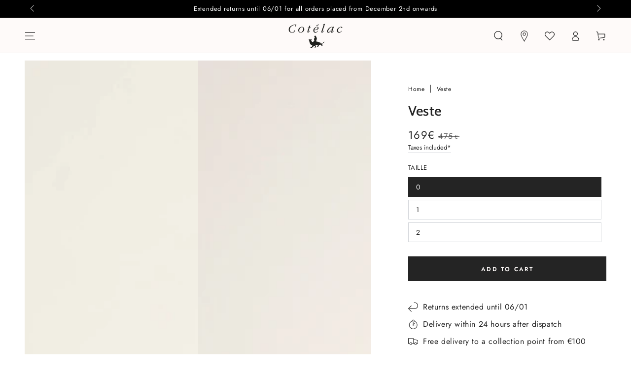

--- FILE ---
content_type: text/html; charset=utf-8
request_url: https://www.cotelac.fr/en/products/veste-caa7f510-2256
body_size: 57332
content:
<!doctype html>
<html class="no-js" lang="en">
  <head>
    <meta charset="utf-8">
    <meta http-equiv="X-UA-Compatible" content="IE=edge">
    <meta name="viewport" content="width=device-width,initial-scale=1">
    <meta name="theme-color" content="">
    <link rel="canonical" href="https://www.cotelac.fr/en/products/veste-caa7f510-2256">
    <link rel="preconnect" href="https://cdn.shopify.com" crossorigin><link rel="preconnect" href="https://fonts.shopifycdn.com" crossorigin>
    

    

    <title>
      
      Veste
 &ndash; Cotelac
    </title>

      

      
      <meta name="description" content="&#39;- Veste ample type surchemise - Col tailleur - Boutonnage milieu devant - Boutons corozo - Manches longues avec poignets boutonnés - Poches plaquées poitrine et bas de buste - Finitions intérieures gansées avec imprimé de la saison - Non-doublée">

<meta property="og:site_name" content="Cotelac">
<meta property="og:url" content="https://www.cotelac.fr/en/products/veste-caa7f510-2256">
<meta property="og:title" content="
      Veste
 &amp;ndash; Cotelac">
<meta property="og:type" content="product">
<meta property="og:description" content="&#39;- Veste ample type surchemise - Col tailleur - Boutonnage milieu devant - Boutons corozo - Manches longues avec poignets boutonnés - Poches plaquées poitrine et bas de buste - Finitions intérieures gansées avec imprimé de la saison - Non-doublée"><meta property="og:image" content="http://www.cotelac.fr/cdn/shop/files/CAA7F510-2256_B.jpg?v=1764083137">
  <meta property="og:image:secure_url" content="https://www.cotelac.fr/cdn/shop/files/CAA7F510-2256_B.jpg?v=1764083137">
  <meta property="og:image:width" content="1674">
  <meta property="og:image:height" content="2272"><meta property="og:price:amount" content="169,00">
  <meta property="og:price:currency" content="EUR"><meta name="twitter:card" content="summary_large_image">
<meta name="twitter:title" content="
      Veste
 &amp;ndash; Cotelac">
<meta name="twitter:description" content="&#39;- Veste ample type surchemise - Col tailleur - Boutonnage milieu devant - Boutons corozo - Manches longues avec poignets boutonnés - Poches plaquées poitrine et bas de buste - Finitions intérieures gansées avec imprimé de la saison - Non-doublée">


    <script src="//www.cotelac.fr/cdn/shop/t/159/assets/vendor-v4.js" defer="defer"></script>
    <script src="//www.cotelac.fr/cdn/shop/t/159/assets/pubsub.js?v=152017747713806345631764670203" defer="defer"></script>
    <script src="//www.cotelac.fr/cdn/shop/t/159/assets/global.js?v=77642482525218807081764670185" defer="defer"></script>
    <script src="//www.cotelac.fr/cdn/shop/t/159/assets/modules-basis.js?v=60023200521851813841764670192" defer="defer"></script>
    <script src="//www.cotelac.fr/cdn/shop/t/159/assets/theme-mad.js?v=61277245990300635131764670267" defer="defer"></script>

    

    <script>window.performance && window.performance.mark && window.performance.mark('shopify.content_for_header.start');</script><meta name="facebook-domain-verification" content="lz248sbbdxjm5wv13dvaoebnkcbl5m">
<meta id="shopify-digital-wallet" name="shopify-digital-wallet" content="/73634283835/digital_wallets/dialog">
<meta name="shopify-checkout-api-token" content="a29c78e406e209e0b0b039b4cb5363fd">
<meta id="in-context-paypal-metadata" data-shop-id="73634283835" data-venmo-supported="false" data-environment="production" data-locale="en_US" data-paypal-v4="true" data-currency="EUR">
<link rel="alternate" hreflang="x-default" href="https://www.cotelac.fr/products/veste-caa7f510-2256">
<link rel="alternate" hreflang="en-GB" href="https://www.cotelac.co.uk/products/veste-caa7f510-2256">
<link rel="alternate" hreflang="fr-GB" href="https://www.cotelac.co.uk/fr/products/veste-caa7f510-2256">
<link rel="alternate" hreflang="fr-FR" href="https://www.cotelac.fr/products/veste-caa7f510-2256">
<link rel="alternate" hreflang="en-FR" href="https://www.cotelac.fr/en/products/veste-caa7f510-2256">
<link rel="alternate" hreflang="de-FR" href="https://www.cotelac.fr/de/products/veste-caa7f510-2256">
<link rel="alternate" hreflang="fr-CH" href="https://www.cotelacch.ch/products/veste-caa7f510-2256">
<link rel="alternate" hreflang="en-CH" href="https://www.cotelacch.ch/en/products/veste-caa7f510-2256">
<link rel="alternate" hreflang="de-CH" href="https://www.cotelacch.ch/de/products/veste-caa7f510-2256">
<link rel="alternate" hreflang="en-AT" href="https://www.xn--cotlac-dva.com/products/veste-caa7f510-2256">
<link rel="alternate" hreflang="fr-AT" href="https://www.xn--cotlac-dva.com/fr/products/veste-caa7f510-2256">
<link rel="alternate" hreflang="de-AT" href="https://www.xn--cotlac-dva.com/de/products/veste-caa7f510-2256">
<link rel="alternate" hreflang="en-BE" href="https://www.xn--cotlac-dva.com/products/veste-caa7f510-2256">
<link rel="alternate" hreflang="fr-BE" href="https://www.xn--cotlac-dva.com/fr/products/veste-caa7f510-2256">
<link rel="alternate" hreflang="de-BE" href="https://www.xn--cotlac-dva.com/de/products/veste-caa7f510-2256">
<link rel="alternate" hreflang="en-BG" href="https://www.xn--cotlac-dva.com/products/veste-caa7f510-2256">
<link rel="alternate" hreflang="fr-BG" href="https://www.xn--cotlac-dva.com/fr/products/veste-caa7f510-2256">
<link rel="alternate" hreflang="de-BG" href="https://www.xn--cotlac-dva.com/de/products/veste-caa7f510-2256">
<link rel="alternate" hreflang="en-HR" href="https://www.xn--cotlac-dva.com/products/veste-caa7f510-2256">
<link rel="alternate" hreflang="fr-HR" href="https://www.xn--cotlac-dva.com/fr/products/veste-caa7f510-2256">
<link rel="alternate" hreflang="de-HR" href="https://www.xn--cotlac-dva.com/de/products/veste-caa7f510-2256">
<link rel="alternate" hreflang="en-CY" href="https://www.xn--cotlac-dva.com/products/veste-caa7f510-2256">
<link rel="alternate" hreflang="fr-CY" href="https://www.xn--cotlac-dva.com/fr/products/veste-caa7f510-2256">
<link rel="alternate" hreflang="de-CY" href="https://www.xn--cotlac-dva.com/de/products/veste-caa7f510-2256">
<link rel="alternate" hreflang="en-CZ" href="https://www.xn--cotlac-dva.com/products/veste-caa7f510-2256">
<link rel="alternate" hreflang="fr-CZ" href="https://www.xn--cotlac-dva.com/fr/products/veste-caa7f510-2256">
<link rel="alternate" hreflang="de-CZ" href="https://www.xn--cotlac-dva.com/de/products/veste-caa7f510-2256">
<link rel="alternate" hreflang="en-DE" href="https://www.xn--cotlac-dva.com/products/veste-caa7f510-2256">
<link rel="alternate" hreflang="fr-DE" href="https://www.xn--cotlac-dva.com/fr/products/veste-caa7f510-2256">
<link rel="alternate" hreflang="de-DE" href="https://www.xn--cotlac-dva.com/de/products/veste-caa7f510-2256">
<link rel="alternate" hreflang="en-DK" href="https://www.xn--cotlac-dva.com/products/veste-caa7f510-2256">
<link rel="alternate" hreflang="fr-DK" href="https://www.xn--cotlac-dva.com/fr/products/veste-caa7f510-2256">
<link rel="alternate" hreflang="de-DK" href="https://www.xn--cotlac-dva.com/de/products/veste-caa7f510-2256">
<link rel="alternate" hreflang="en-EE" href="https://www.xn--cotlac-dva.com/products/veste-caa7f510-2256">
<link rel="alternate" hreflang="fr-EE" href="https://www.xn--cotlac-dva.com/fr/products/veste-caa7f510-2256">
<link rel="alternate" hreflang="de-EE" href="https://www.xn--cotlac-dva.com/de/products/veste-caa7f510-2256">
<link rel="alternate" hreflang="en-FI" href="https://www.xn--cotlac-dva.com/products/veste-caa7f510-2256">
<link rel="alternate" hreflang="fr-FI" href="https://www.xn--cotlac-dva.com/fr/products/veste-caa7f510-2256">
<link rel="alternate" hreflang="de-FI" href="https://www.xn--cotlac-dva.com/de/products/veste-caa7f510-2256">
<link rel="alternate" hreflang="en-GR" href="https://www.xn--cotlac-dva.com/products/veste-caa7f510-2256">
<link rel="alternate" hreflang="fr-GR" href="https://www.xn--cotlac-dva.com/fr/products/veste-caa7f510-2256">
<link rel="alternate" hreflang="de-GR" href="https://www.xn--cotlac-dva.com/de/products/veste-caa7f510-2256">
<link rel="alternate" hreflang="en-HU" href="https://www.xn--cotlac-dva.com/products/veste-caa7f510-2256">
<link rel="alternate" hreflang="fr-HU" href="https://www.xn--cotlac-dva.com/fr/products/veste-caa7f510-2256">
<link rel="alternate" hreflang="de-HU" href="https://www.xn--cotlac-dva.com/de/products/veste-caa7f510-2256">
<link rel="alternate" hreflang="en-IE" href="https://www.xn--cotlac-dva.com/products/veste-caa7f510-2256">
<link rel="alternate" hreflang="fr-IE" href="https://www.xn--cotlac-dva.com/fr/products/veste-caa7f510-2256">
<link rel="alternate" hreflang="de-IE" href="https://www.xn--cotlac-dva.com/de/products/veste-caa7f510-2256">
<link rel="alternate" hreflang="en-IT" href="https://www.xn--cotlac-dva.com/products/veste-caa7f510-2256">
<link rel="alternate" hreflang="fr-IT" href="https://www.xn--cotlac-dva.com/fr/products/veste-caa7f510-2256">
<link rel="alternate" hreflang="de-IT" href="https://www.xn--cotlac-dva.com/de/products/veste-caa7f510-2256">
<link rel="alternate" hreflang="en-LV" href="https://www.xn--cotlac-dva.com/products/veste-caa7f510-2256">
<link rel="alternate" hreflang="fr-LV" href="https://www.xn--cotlac-dva.com/fr/products/veste-caa7f510-2256">
<link rel="alternate" hreflang="de-LV" href="https://www.xn--cotlac-dva.com/de/products/veste-caa7f510-2256">
<link rel="alternate" hreflang="en-LT" href="https://www.xn--cotlac-dva.com/products/veste-caa7f510-2256">
<link rel="alternate" hreflang="fr-LT" href="https://www.xn--cotlac-dva.com/fr/products/veste-caa7f510-2256">
<link rel="alternate" hreflang="de-LT" href="https://www.xn--cotlac-dva.com/de/products/veste-caa7f510-2256">
<link rel="alternate" hreflang="en-LU" href="https://www.xn--cotlac-dva.com/products/veste-caa7f510-2256">
<link rel="alternate" hreflang="fr-LU" href="https://www.xn--cotlac-dva.com/fr/products/veste-caa7f510-2256">
<link rel="alternate" hreflang="de-LU" href="https://www.xn--cotlac-dva.com/de/products/veste-caa7f510-2256">
<link rel="alternate" hreflang="en-MT" href="https://www.xn--cotlac-dva.com/products/veste-caa7f510-2256">
<link rel="alternate" hreflang="fr-MT" href="https://www.xn--cotlac-dva.com/fr/products/veste-caa7f510-2256">
<link rel="alternate" hreflang="de-MT" href="https://www.xn--cotlac-dva.com/de/products/veste-caa7f510-2256">
<link rel="alternate" hreflang="en-NL" href="https://www.xn--cotlac-dva.com/products/veste-caa7f510-2256">
<link rel="alternate" hreflang="fr-NL" href="https://www.xn--cotlac-dva.com/fr/products/veste-caa7f510-2256">
<link rel="alternate" hreflang="de-NL" href="https://www.xn--cotlac-dva.com/de/products/veste-caa7f510-2256">
<link rel="alternate" hreflang="en-PL" href="https://www.xn--cotlac-dva.com/products/veste-caa7f510-2256">
<link rel="alternate" hreflang="fr-PL" href="https://www.xn--cotlac-dva.com/fr/products/veste-caa7f510-2256">
<link rel="alternate" hreflang="de-PL" href="https://www.xn--cotlac-dva.com/de/products/veste-caa7f510-2256">
<link rel="alternate" hreflang="en-PT" href="https://www.xn--cotlac-dva.com/products/veste-caa7f510-2256">
<link rel="alternate" hreflang="fr-PT" href="https://www.xn--cotlac-dva.com/fr/products/veste-caa7f510-2256">
<link rel="alternate" hreflang="de-PT" href="https://www.xn--cotlac-dva.com/de/products/veste-caa7f510-2256">
<link rel="alternate" hreflang="en-RO" href="https://www.xn--cotlac-dva.com/products/veste-caa7f510-2256">
<link rel="alternate" hreflang="fr-RO" href="https://www.xn--cotlac-dva.com/fr/products/veste-caa7f510-2256">
<link rel="alternate" hreflang="de-RO" href="https://www.xn--cotlac-dva.com/de/products/veste-caa7f510-2256">
<link rel="alternate" hreflang="en-SK" href="https://www.xn--cotlac-dva.com/products/veste-caa7f510-2256">
<link rel="alternate" hreflang="fr-SK" href="https://www.xn--cotlac-dva.com/fr/products/veste-caa7f510-2256">
<link rel="alternate" hreflang="de-SK" href="https://www.xn--cotlac-dva.com/de/products/veste-caa7f510-2256">
<link rel="alternate" hreflang="en-SI" href="https://www.xn--cotlac-dva.com/products/veste-caa7f510-2256">
<link rel="alternate" hreflang="fr-SI" href="https://www.xn--cotlac-dva.com/fr/products/veste-caa7f510-2256">
<link rel="alternate" hreflang="de-SI" href="https://www.xn--cotlac-dva.com/de/products/veste-caa7f510-2256">
<link rel="alternate" hreflang="en-ES" href="https://www.xn--cotlac-dva.com/products/veste-caa7f510-2256">
<link rel="alternate" hreflang="fr-ES" href="https://www.xn--cotlac-dva.com/fr/products/veste-caa7f510-2256">
<link rel="alternate" hreflang="de-ES" href="https://www.xn--cotlac-dva.com/de/products/veste-caa7f510-2256">
<link rel="alternate" hreflang="en-SE" href="https://www.xn--cotlac-dva.com/products/veste-caa7f510-2256">
<link rel="alternate" hreflang="fr-SE" href="https://www.xn--cotlac-dva.com/fr/products/veste-caa7f510-2256">
<link rel="alternate" hreflang="de-SE" href="https://www.xn--cotlac-dva.com/de/products/veste-caa7f510-2256">
<link rel="alternate" type="application/json+oembed" href="https://www.cotelac.fr/en/products/veste-caa7f510-2256.oembed">
<script async="async" src="/checkouts/internal/preloads.js?locale=en-FR"></script>
<script id="shopify-features" type="application/json">{"accessToken":"a29c78e406e209e0b0b039b4cb5363fd","betas":["rich-media-storefront-analytics"],"domain":"www.cotelac.fr","predictiveSearch":true,"shopId":73634283835,"locale":"en"}</script>
<script>var Shopify = Shopify || {};
Shopify.shop = "cotelac.myshopify.com";
Shopify.locale = "en";
Shopify.currency = {"active":"EUR","rate":"1.0"};
Shopify.country = "FR";
Shopify.theme = {"name":"Copie de prod","id":190036312396,"schema_name":"Discovery","schema_version":"0.0.1","theme_store_id":null,"role":"main"};
Shopify.theme.handle = "null";
Shopify.theme.style = {"id":null,"handle":null};
Shopify.cdnHost = "www.cotelac.fr/cdn";
Shopify.routes = Shopify.routes || {};
Shopify.routes.root = "/en/";</script>
<script type="module">!function(o){(o.Shopify=o.Shopify||{}).modules=!0}(window);</script>
<script>!function(o){function n(){var o=[];function n(){o.push(Array.prototype.slice.apply(arguments))}return n.q=o,n}var t=o.Shopify=o.Shopify||{};t.loadFeatures=n(),t.autoloadFeatures=n()}(window);</script>
<script id="shop-js-analytics" type="application/json">{"pageType":"product"}</script>
<script defer="defer" async type="module" src="//www.cotelac.fr/cdn/shopifycloud/shop-js/modules/v2/client.init-shop-cart-sync_D0dqhulL.en.esm.js"></script>
<script defer="defer" async type="module" src="//www.cotelac.fr/cdn/shopifycloud/shop-js/modules/v2/chunk.common_CpVO7qML.esm.js"></script>
<script type="module">
  await import("//www.cotelac.fr/cdn/shopifycloud/shop-js/modules/v2/client.init-shop-cart-sync_D0dqhulL.en.esm.js");
await import("//www.cotelac.fr/cdn/shopifycloud/shop-js/modules/v2/chunk.common_CpVO7qML.esm.js");

  window.Shopify.SignInWithShop?.initShopCartSync?.({"fedCMEnabled":true,"windoidEnabled":true});

</script>
<script>(function() {
  var isLoaded = false;
  function asyncLoad() {
    if (isLoaded) return;
    isLoaded = true;
    var urls = ["https:\/\/d3p29gcwgas9m8.cloudfront.net\/assets\/js\/index.js?shop=cotelac.myshopify.com","https:\/\/cdn.nfcube.com\/instafeed-96ba0b745d7b0eaac9bb7ff261f4ca18.js?shop=cotelac.myshopify.com","\/\/cdn.shopify.com\/proxy\/6ab22f22ca2317c3f5ce03e7c82a64ba46889bb9cfac117ba19a0fd2d98f75be\/web.baback.co\/internal\/v2\/shopify-embed?shop=cotelac.myshopify.com\u0026sp-cache-control=cHVibGljLCBtYXgtYWdlPTkwMA"];
    for (var i = 0; i < urls.length; i++) {
      var s = document.createElement('script');
      s.type = 'text/javascript';
      s.async = true;
      s.src = urls[i];
      var x = document.getElementsByTagName('script')[0];
      x.parentNode.insertBefore(s, x);
    }
  };
  if(window.attachEvent) {
    window.attachEvent('onload', asyncLoad);
  } else {
    window.addEventListener('load', asyncLoad, false);
  }
})();</script>
<script id="__st">var __st={"a":73634283835,"offset":3600,"reqid":"63c14e01-386a-4b5a-8a19-6f3c42e2f7b0-1764812999","pageurl":"www.cotelac.fr\/en\/products\/veste-caa7f510-2256","u":"3e912f1af682","p":"product","rtyp":"product","rid":9104687595852};</script>
<script>window.ShopifyPaypalV4VisibilityTracking = true;</script>
<script id="form-persister">!function(){'use strict';const t='contact',e='new_comment',n=[[t,t],['blogs',e],['comments',e],[t,'customer']],o='password',r='form_key',c=['recaptcha-v3-token','g-recaptcha-response','h-captcha-response',o],s=()=>{try{return window.sessionStorage}catch{return}},i='__shopify_v',u=t=>t.elements[r],a=function(){const t=[...n].map((([t,e])=>`form[action*='/${t}']:not([data-nocaptcha='true']) input[name='form_type'][value='${e}']`)).join(',');var e;return e=t,()=>e?[...document.querySelectorAll(e)].map((t=>t.form)):[]}();function m(t){const e=u(t);a().includes(t)&&(!e||!e.value)&&function(t){try{if(!s())return;!function(t){const e=s();if(!e)return;const n=u(t);if(!n)return;const o=n.value;o&&e.removeItem(o)}(t);const e=Array.from(Array(32),(()=>Math.random().toString(36)[2])).join('');!function(t,e){u(t)||t.append(Object.assign(document.createElement('input'),{type:'hidden',name:r})),t.elements[r].value=e}(t,e),function(t,e){const n=s();if(!n)return;const r=[...t.querySelectorAll(`input[type='${o}']`)].map((({name:t})=>t)),u=[...c,...r],a={};for(const[o,c]of new FormData(t).entries())u.includes(o)||(a[o]=c);n.setItem(e,JSON.stringify({[i]:1,action:t.action,data:a}))}(t,e)}catch(e){console.error('failed to persist form',e)}}(t)}const f=t=>{if('true'===t.dataset.persistBound)return;const e=function(t,e){const n=function(t){return'function'==typeof t.submit?t.submit:HTMLFormElement.prototype.submit}(t).bind(t);return function(){let t;return()=>{t||(t=!0,(()=>{try{e(),n()}catch(t){(t=>{console.error('form submit failed',t)})(t)}})(),setTimeout((()=>t=!1),250))}}()}(t,(()=>{m(t)}));!function(t,e){if('function'==typeof t.submit&&'function'==typeof e)try{t.submit=e}catch{}}(t,e),t.addEventListener('submit',(t=>{t.preventDefault(),e()})),t.dataset.persistBound='true'};!function(){function t(t){const e=(t=>{const e=t.target;return e instanceof HTMLFormElement?e:e&&e.form})(t);e&&m(e)}document.addEventListener('submit',t),document.addEventListener('DOMContentLoaded',(()=>{const e=a();for(const t of e)f(t);var n;n=document.body,new window.MutationObserver((t=>{for(const e of t)if('childList'===e.type&&e.addedNodes.length)for(const t of e.addedNodes)1===t.nodeType&&'FORM'===t.tagName&&a().includes(t)&&f(t)})).observe(n,{childList:!0,subtree:!0,attributes:!1}),document.removeEventListener('submit',t)}))}()}();</script>
<script integrity="sha256-52AcMU7V7pcBOXWImdc/TAGTFKeNjmkeM1Pvks/DTgc=" data-source-attribution="shopify.loadfeatures" defer="defer" src="//www.cotelac.fr/cdn/shopifycloud/storefront/assets/storefront/load_feature-81c60534.js" crossorigin="anonymous"></script>
<script data-source-attribution="shopify.dynamic_checkout.dynamic.init">var Shopify=Shopify||{};Shopify.PaymentButton=Shopify.PaymentButton||{isStorefrontPortableWallets:!0,init:function(){window.Shopify.PaymentButton.init=function(){};var t=document.createElement("script");t.src="https://www.cotelac.fr/cdn/shopifycloud/portable-wallets/latest/portable-wallets.en.js",t.type="module",document.head.appendChild(t)}};
</script>
<script data-source-attribution="shopify.dynamic_checkout.buyer_consent">
  function portableWalletsHideBuyerConsent(e){var t=document.getElementById("shopify-buyer-consent"),n=document.getElementById("shopify-subscription-policy-button");t&&n&&(t.classList.add("hidden"),t.setAttribute("aria-hidden","true"),n.removeEventListener("click",e))}function portableWalletsShowBuyerConsent(e){var t=document.getElementById("shopify-buyer-consent"),n=document.getElementById("shopify-subscription-policy-button");t&&n&&(t.classList.remove("hidden"),t.removeAttribute("aria-hidden"),n.addEventListener("click",e))}window.Shopify?.PaymentButton&&(window.Shopify.PaymentButton.hideBuyerConsent=portableWalletsHideBuyerConsent,window.Shopify.PaymentButton.showBuyerConsent=portableWalletsShowBuyerConsent);
</script>
<script data-source-attribution="shopify.dynamic_checkout.cart.bootstrap">document.addEventListener("DOMContentLoaded",(function(){function t(){return document.querySelector("shopify-accelerated-checkout-cart, shopify-accelerated-checkout")}if(t())Shopify.PaymentButton.init();else{new MutationObserver((function(e,n){t()&&(Shopify.PaymentButton.init(),n.disconnect())})).observe(document.body,{childList:!0,subtree:!0})}}));
</script>
<script id='scb4127' type='text/javascript' async='' src='https://www.cotelac.fr/cdn/shopifycloud/privacy-banner/storefront-banner.js'></script><link id="shopify-accelerated-checkout-styles" rel="stylesheet" media="screen" href="https://www.cotelac.fr/cdn/shopifycloud/portable-wallets/latest/accelerated-checkout-backwards-compat.css" crossorigin="anonymous">
<style id="shopify-accelerated-checkout-cart">
        #shopify-buyer-consent {
  margin-top: 1em;
  display: inline-block;
  width: 100%;
}

#shopify-buyer-consent.hidden {
  display: none;
}

#shopify-subscription-policy-button {
  background: none;
  border: none;
  padding: 0;
  text-decoration: underline;
  font-size: inherit;
  cursor: pointer;
}

#shopify-subscription-policy-button::before {
  box-shadow: none;
}

      </style>
<script id="sections-script" data-sections="header" defer="defer" src="//www.cotelac.fr/cdn/shop/t/159/compiled_assets/scripts.js?16416"></script>
<script>window.performance && window.performance.mark && window.performance.mark('shopify.content_for_header.end');</script>

<style data-shopify>@font-face {
  font-family: Jost;
  font-weight: 400;
  font-style: normal;
  font-display: swap;
  src: url("//www.cotelac.fr/cdn/fonts/jost/jost_n4.d47a1b6347ce4a4c9f437608011273009d91f2b7.woff2") format("woff2"),
       url("//www.cotelac.fr/cdn/fonts/jost/jost_n4.791c46290e672b3f85c3d1c651ef2efa3819eadd.woff") format("woff");
}

  @font-face {
  font-family: Jost;
  font-weight: 600;
  font-style: normal;
  font-display: swap;
  src: url("//www.cotelac.fr/cdn/fonts/jost/jost_n6.ec1178db7a7515114a2d84e3dd680832b7af8b99.woff2") format("woff2"),
       url("//www.cotelac.fr/cdn/fonts/jost/jost_n6.b1178bb6bdd3979fef38e103a3816f6980aeaff9.woff") format("woff");
}

  @font-face {
  font-family: Jost;
  font-weight: 400;
  font-style: italic;
  font-display: swap;
  src: url("//www.cotelac.fr/cdn/fonts/jost/jost_i4.b690098389649750ada222b9763d55796c5283a5.woff2") format("woff2"),
       url("//www.cotelac.fr/cdn/fonts/jost/jost_i4.fd766415a47e50b9e391ae7ec04e2ae25e7e28b0.woff") format("woff");
}

  @font-face {
  font-family: Jost;
  font-weight: 600;
  font-style: italic;
  font-display: swap;
  src: url("//www.cotelac.fr/cdn/fonts/jost/jost_i6.9af7e5f39e3a108c08f24047a4276332d9d7b85e.woff2") format("woff2"),
       url("//www.cotelac.fr/cdn/fonts/jost/jost_i6.2bf310262638f998ed206777ce0b9a3b98b6fe92.woff") format("woff");
}

  @font-face {
  font-family: Cabin;
  font-weight: 500;
  font-style: normal;
  font-display: swap;
  src: url("//www.cotelac.fr/cdn/fonts/cabin/cabin_n5.0250ac238cfbbff14d3c16fcc89f227ca95d5c6f.woff2") format("woff2"),
       url("//www.cotelac.fr/cdn/fonts/cabin/cabin_n5.46470cf25a90d766aece73a31a42bfd8ef7a470b.woff") format("woff");
}

  @font-face {
  font-family: Cabin;
  font-weight: 600;
  font-style: normal;
  font-display: swap;
  src: url("//www.cotelac.fr/cdn/fonts/cabin/cabin_n6.c6b1e64927bbec1c65aab7077888fb033480c4f7.woff2") format("woff2"),
       url("//www.cotelac.fr/cdn/fonts/cabin/cabin_n6.6c2e65d54c893ad9f1390da3b810b8e6cf976a4f.woff") format("woff");
}


  :root {
    --font-body-family: Jost, sans-serif;
    --font-body-style: normal;
    --font-body-weight: 400;

    --font-heading-family: Cabin, sans-serif;
    --font-heading-style: normal;
    --font-heading-weight: 500;

    --font-body-scale: 1.0;
    --font-heading-scale: 1.0;

    --font-navigation-family: var(--font-heading-family);
    --font-navigation-size: 12px;
    --font-navigation-weight: var(--font-heading-weight);
    --font-button-family: var(--font-body-family);
    --font-button-size: 12px;
    --font-button-baseline: 0.2rem;
    --font-price-family: var(--font-body-family);
    --font-price-scale: var(--font-body-scale);

    --color-base-text: 36, 36, 36;
    --color-base-background: 255, 255, 255;
    --color-base-solid-button-labels: 254, 250, 249;
    --color-base-outline-button-labels: 36, 36, 36;
    --color-base-accent: 36, 36, 36;
    --color-base-heading: 36, 36, 36;
    --color-base-border: 210, 213, 217;
    --color-placeholder: 243, 243, 243;
    --color-overlay: 36, 36, 36;
    --color-keyboard-focus: 36, 36, 36;
    --color-shadow: 168, 232, 226;
    --shadow-opacity: 1;

    --color-background-dark: 235, 235, 235;
    --color-price: #242424;
    --color-sale-price: #242424;
    --color-sale-badge-background: #242424;
    --color-reviews: #ffb503;
    --color-critical: #d72c0d;
    --color-success: #008060;
    --color-highlight: 187, 255, 0;

    --payment-terms-background-color: #ffffff;
    --page-width: 160rem;
    --page-width-margin: 0rem;

    --card-color-scheme: var(--color-placeholder);
    --card-text-alignment: left;
    --card-flex-alignment: flex-left;
    --card-image-padding: 0px;
    --card-border-width: 0px;
    --card-radius: 0px;
    --card-shadow-horizontal-offset: 0px;
    --card-shadow-vertical-offset: 0px;
    
    --button-radius: 0px;
    --button-border-width: 1px;
    --button-shadow-horizontal-offset: 0px;
    --button-shadow-vertical-offset: 0px;

    --spacing-sections-desktop: 0px;
    --spacing-sections-mobile: 0px;

    --gradient-free-ship-progress: linear-gradient(325deg,#F9423A 0,#F1E04D 100%);
    --gradient-free-ship-complete: linear-gradient(325deg, #049cff 0, #35ee7a 100%);

    --plabel-price-tag-color: #000000;
    --plabel-price-tag-background: #d1d5db;
    --plabel-price-tag-height: 2.5rem;

    --swatch-outline-color: #f4f6f8;
  }

  *,
  *::before,
  *::after {
    box-sizing: inherit;
  }

  html {
    box-sizing: border-box;
    font-size: calc(var(--font-body-scale) * 62.5%);
    height: 100%;
  }

  body {
    min-height: 100%;
    margin: 0;
    font-size: 1.5rem;
    letter-spacing: 0.06rem;
    line-height: calc(1 + 0.8 / var(--font-body-scale));
    font-family: var(--font-body-family);
    font-style: var(--font-body-style);
    font-weight: var(--font-body-weight);
  }

  @media screen and (min-width: 750px) {
    body {
      font-size: 1.6rem;
    }
  }</style><link rel="stylesheet" href="//www.cotelac.fr/cdn/shop/t/159/assets/apps.css?v=29340862153999098441764670119" media="print" fetchpriority="low" onload="this.media='all'"><link rel="preload" as="font" href="//www.cotelac.fr/cdn/fonts/jost/jost_n4.d47a1b6347ce4a4c9f437608011273009d91f2b7.woff2" type="font/woff2" crossorigin><link rel="preload" as="font" href="//www.cotelac.fr/cdn/fonts/cabin/cabin_n5.0250ac238cfbbff14d3c16fcc89f227ca95d5c6f.woff2" type="font/woff2" crossorigin><link rel="stylesheet" href="//www.cotelac.fr/cdn/shop/t/159/assets/component-predictive-search.css?v=91374491527762363601764670154" media="print" onload="this.media='all'"><link rel="stylesheet" href="//www.cotelac.fr/cdn/shop/t/159/assets/component-quick-view.css?v=95267247186214467271764670161" media="print" onload="this.media='all'"><link rel="stylesheet" href="//www.cotelac.fr/cdn/shop/t/159/assets/component-color-swatches.css?v=51889689558749221764670134" media="print" onload="this.media='all'"><script>
  document.documentElement.classList.replace('no-js', 'js');

  window.theme = window.theme || {};

  theme.routes = {
    root_url: '/en',
    cart_url: '/en/cart',
    cart_add_url: '/en/cart/add',
    cart_change_url: '/en/cart/change',
    cart_update_url: '/en/cart/update',
    search_url: '/en/search',
    predictive_search_url: '/en/search/suggest'
  };

  theme.cartStrings = {
    error: `There was an error while updating your cart. Please try again.`,
    quantityError: `You can only add [quantity] of this item to your cart.`
  };

  theme.variantStrings = {
    addToCart: `Add to cart`,
    soldOut: `Sold out`,
    unavailable: `Unavailable`,
    preOrder: `Pre-order`
  };

  theme.accessibilityStrings = {
    imageAvailable: `Image [index] is now available in gallery view`,
    shareSuccess: `Link copied to clipboard!`
  }

  theme.dateStrings = {
    d: `D`,
    day: `Day`,
    days: `Days`,
    hour: `Hour`,
    hours: `Hours`,
    minute: `Min`,
    minutes: `Mins`,
    second: `Sec`,
    seconds: `Secs`
  };theme.shopSettings = {
    moneyFormat: "{{amount_with_comma_separator}}€",
    isoCode: "EUR",
    cartDrawer: true,
    currencyCode: false,
    giftwrapRate: 'product'
  };

  theme.settings = {
    themeName: 'Discovery',
    themeVersion: '1.0.0',
    agencyId: ''
  };

  /*! (c) Andrea Giammarchi @webreflection ISC */
  !function(){"use strict";var e=function(e,t){var n=function(e){for(var t=0,n=e.length;t<n;t++)r(e[t])},r=function(e){var t=e.target,n=e.attributeName,r=e.oldValue;t.attributeChangedCallback(n,r,t.getAttribute(n))};return function(o,a){var l=o.constructor.observedAttributes;return l&&e(a).then((function(){new t(n).observe(o,{attributes:!0,attributeOldValue:!0,attributeFilter:l});for(var e=0,a=l.length;e<a;e++)o.hasAttribute(l[e])&&r({target:o,attributeName:l[e],oldValue:null})})),o}};function t(e,t){(null==t||t>e.length)&&(t=e.length);for(var n=0,r=new Array(t);n<t;n++)r[n]=e[n];return r}function n(e,n){var r="undefined"!=typeof Symbol&&e[Symbol.iterator]||e["@@iterator"];if(!r){if(Array.isArray(e)||(r=function(e,n){if(e){if("string"==typeof e)return t(e,n);var r=Object.prototype.toString.call(e).slice(8,-1);return"Object"===r&&e.constructor&&(r=e.constructor.name),"Map"===r||"Set"===r?Array.from(e):"Arguments"===r||/^(?:Ui|I)nt(?:8|16|32)(?:Clamped)?Array$/.test(r)?t(e,n):void 0}}(e))||n&&e&&"number"==typeof e.length){r&&(e=r);var o=0,a=function(){};return{s:a,n:function(){return o>=e.length?{done:!0}:{done:!1,value:e[o++]}},e:function(e){throw e},f:a}}throw new TypeError("Invalid attempt to iterate non-iterable instance.\nIn order to be iterable, non-array objects must have a [Symbol.iterator]() method.")}var l,i=!0,u=!1;return{s:function(){r=r.call(e)},n:function(){var e=r.next();return i=e.done,e},e:function(e){u=!0,l=e},f:function(){try{i||null==r.return||r.return()}finally{if(u)throw l}}}}
  /*! (c) Andrea Giammarchi - ISC */var r=!0,o=!1,a="querySelectorAll",l="querySelectorAll",i=self,u=i.document,c=i.Element,s=i.MutationObserver,f=i.Set,d=i.WeakMap,h=function(e){return l in e},v=[].filter,g=function(e){var t=new d,i=function(n,r){var o;if(r)for(var a,l=function(e){return e.matches||e.webkitMatchesSelector||e.msMatchesSelector}(n),i=0,u=p.length;i<u;i++)l.call(n,a=p[i])&&(t.has(n)||t.set(n,new f),(o=t.get(n)).has(a)||(o.add(a),e.handle(n,r,a)));else t.has(n)&&(o=t.get(n),t.delete(n),o.forEach((function(t){e.handle(n,r,t)})))},g=function(e){for(var t=!(arguments.length>1&&void 0!==arguments[1])||arguments[1],n=0,r=e.length;n<r;n++)i(e[n],t)},p=e.query,y=e.root||u,m=function(e){var t=arguments.length>1&&void 0!==arguments[1]?arguments[1]:document,l=arguments.length>2&&void 0!==arguments[2]?arguments[2]:MutationObserver,i=arguments.length>3&&void 0!==arguments[3]?arguments[3]:["*"],u=function t(o,l,i,u,c,s){var f,d=n(o);try{for(d.s();!(f=d.n()).done;){var h=f.value;(s||a in h)&&(c?i.has(h)||(i.add(h),u.delete(h),e(h,c)):u.has(h)||(u.add(h),i.delete(h),e(h,c)),s||t(h[a](l),l,i,u,c,r))}}catch(e){d.e(e)}finally{d.f()}},c=new l((function(e){if(i.length){var t,a=i.join(","),l=new Set,c=new Set,s=n(e);try{for(s.s();!(t=s.n()).done;){var f=t.value,d=f.addedNodes,h=f.removedNodes;u(h,a,l,c,o,o),u(d,a,l,c,r,o)}}catch(e){s.e(e)}finally{s.f()}}})),s=c.observe;return(c.observe=function(e){return s.call(c,e,{subtree:r,childList:r})})(t),c}(i,y,s,p),b=c.prototype.attachShadow;return b&&(c.prototype.attachShadow=function(e){var t=b.call(this,e);return m.observe(t),t}),p.length&&g(y[l](p)),{drop:function(e){for(var n=0,r=e.length;n<r;n++)t.delete(e[n])},flush:function(){for(var e=m.takeRecords(),t=0,n=e.length;t<n;t++)g(v.call(e[t].removedNodes,h),!1),g(v.call(e[t].addedNodes,h),!0)},observer:m,parse:g}},p=self,y=p.document,m=p.Map,b=p.MutationObserver,w=p.Object,E=p.Set,S=p.WeakMap,A=p.Element,M=p.HTMLElement,O=p.Node,N=p.Error,C=p.TypeError,T=p.Reflect,q=w.defineProperty,I=w.keys,D=w.getOwnPropertyNames,L=w.setPrototypeOf,P=!self.customElements,k=function(e){for(var t=I(e),n=[],r=t.length,o=0;o<r;o++)n[o]=e[t[o]],delete e[t[o]];return function(){for(var o=0;o<r;o++)e[t[o]]=n[o]}};if(P){var x=function(){var e=this.constructor;if(!$.has(e))throw new C("Illegal constructor");var t=$.get(e);if(W)return z(W,t);var n=H.call(y,t);return z(L(n,e.prototype),t)},H=y.createElement,$=new m,_=new m,j=new m,R=new m,V=[],U=g({query:V,handle:function(e,t,n){var r=j.get(n);if(t&&!r.isPrototypeOf(e)){var o=k(e);W=L(e,r);try{new r.constructor}finally{W=null,o()}}var a="".concat(t?"":"dis","connectedCallback");a in r&&e[a]()}}).parse,W=null,F=function(e){if(!_.has(e)){var t,n=new Promise((function(e){t=e}));_.set(e,{$:n,_:t})}return _.get(e).$},z=e(F,b);q(self,"customElements",{configurable:!0,value:{define:function(e,t){if(R.has(e))throw new N('the name "'.concat(e,'" has already been used with this registry'));$.set(t,e),j.set(e,t.prototype),R.set(e,t),V.push(e),F(e).then((function(){U(y.querySelectorAll(e))})),_.get(e)._(t)},get:function(e){return R.get(e)},whenDefined:F}}),q(x.prototype=M.prototype,"constructor",{value:x}),q(self,"HTMLElement",{configurable:!0,value:x}),q(y,"createElement",{configurable:!0,value:function(e,t){var n=t&&t.is,r=n?R.get(n):R.get(e);return r?new r:H.call(y,e)}}),"isConnected"in O.prototype||q(O.prototype,"isConnected",{configurable:!0,get:function(){return!(this.ownerDocument.compareDocumentPosition(this)&this.DOCUMENT_POSITION_DISCONNECTED)}})}else if(P=!self.customElements.get("extends-li"))try{var B=function e(){return self.Reflect.construct(HTMLLIElement,[],e)};B.prototype=HTMLLIElement.prototype;var G="extends-li";self.customElements.define("extends-li",B,{extends:"li"}),P=y.createElement("li",{is:G}).outerHTML.indexOf(G)<0;var J=self.customElements,K=J.get,Q=J.whenDefined;q(self.customElements,"whenDefined",{configurable:!0,value:function(e){var t=this;return Q.call(this,e).then((function(n){return n||K.call(t,e)}))}})}catch(e){}if(P){var X=function(e){var t=ae.get(e);ve(t.querySelectorAll(this),e.isConnected)},Y=self.customElements,Z=y.createElement,ee=Y.define,te=Y.get,ne=Y.upgrade,re=T||{construct:function(e){return e.call(this)}},oe=re.construct,ae=new S,le=new E,ie=new m,ue=new m,ce=new m,se=new m,fe=[],de=[],he=function(e){return se.get(e)||te.call(Y,e)},ve=g({query:de,handle:function(e,t,n){var r=ce.get(n);if(t&&!r.isPrototypeOf(e)){var o=k(e);be=L(e,r);try{new r.constructor}finally{be=null,o()}}var a="".concat(t?"":"dis","connectedCallback");a in r&&e[a]()}}).parse,ge=g({query:fe,handle:function(e,t){ae.has(e)&&(t?le.add(e):le.delete(e),de.length&&X.call(de,e))}}).parse,pe=A.prototype.attachShadow;pe&&(A.prototype.attachShadow=function(e){var t=pe.call(this,e);return ae.set(this,t),t});var ye=function(e){if(!ue.has(e)){var t,n=new Promise((function(e){t=e}));ue.set(e,{$:n,_:t})}return ue.get(e).$},me=e(ye,b),be=null;D(self).filter((function(e){return/^HTML.*Element$/.test(e)})).forEach((function(e){var t=self[e];function n(){var e=this.constructor;if(!ie.has(e))throw new C("Illegal constructor");var n=ie.get(e),r=n.is,o=n.tag;if(r){if(be)return me(be,r);var a=Z.call(y,o);return a.setAttribute("is",r),me(L(a,e.prototype),r)}return oe.call(this,t,[],e)}q(n.prototype=t.prototype,"constructor",{value:n}),q(self,e,{value:n})})),q(y,"createElement",{configurable:!0,value:function(e,t){var n=t&&t.is;if(n){var r=se.get(n);if(r&&ie.get(r).tag===e)return new r}var o=Z.call(y,e);return n&&o.setAttribute("is",n),o}}),q(Y,"get",{configurable:!0,value:he}),q(Y,"whenDefined",{configurable:!0,value:ye}),q(Y,"upgrade",{configurable:!0,value:function(e){var t=e.getAttribute("is");if(t){var n=se.get(t);if(n)return void me(L(e,n.prototype),t)}ne.call(Y,e)}}),q(Y,"define",{configurable:!0,value:function(e,t,n){if(he(e))throw new N("'".concat(e,"' has already been defined as a custom element"));var r,o=n&&n.extends;ie.set(t,o?{is:e,tag:o}:{is:"",tag:e}),o?(r="".concat(o,'[is="').concat(e,'"]'),ce.set(r,t.prototype),se.set(e,t),de.push(r)):(ee.apply(Y,arguments),fe.push(r=e)),ye(e).then((function(){o?(ve(y.querySelectorAll(r)),le.forEach(X,[r])):ge(y.querySelectorAll(r))})),ue.get(e)._(t)}})}}();
</script>
<link href="//www.cotelac.fr/cdn/shop/t/159/assets/theme-mad-style.css?v=107938727211518919991764670264" rel="stylesheet" type="text/css" media="all" /><!-- BEGIN app block: shopify://apps/klaviyo-email-marketing-sms/blocks/klaviyo-onsite-embed/2632fe16-c075-4321-a88b-50b567f42507 -->












  <script async src="https://static.klaviyo.com/onsite/js/SbDMjM/klaviyo.js?company_id=SbDMjM"></script>
  <script>!function(){if(!window.klaviyo){window._klOnsite=window._klOnsite||[];try{window.klaviyo=new Proxy({},{get:function(n,i){return"push"===i?function(){var n;(n=window._klOnsite).push.apply(n,arguments)}:function(){for(var n=arguments.length,o=new Array(n),w=0;w<n;w++)o[w]=arguments[w];var t="function"==typeof o[o.length-1]?o.pop():void 0,e=new Promise((function(n){window._klOnsite.push([i].concat(o,[function(i){t&&t(i),n(i)}]))}));return e}}})}catch(n){window.klaviyo=window.klaviyo||[],window.klaviyo.push=function(){var n;(n=window._klOnsite).push.apply(n,arguments)}}}}();</script>

  
    <script id="viewed_product">
      if (item == null) {
        var _learnq = _learnq || [];

        var MetafieldReviews = null
        var MetafieldYotpoRating = null
        var MetafieldYotpoCount = null
        var MetafieldLooxRating = null
        var MetafieldLooxCount = null
        var okendoProduct = null
        var okendoProductReviewCount = null
        var okendoProductReviewAverageValue = null
        try {
          // The following fields are used for Customer Hub recently viewed in order to add reviews.
          // This information is not part of __kla_viewed. Instead, it is part of __kla_viewed_reviewed_items
          MetafieldReviews = {};
          MetafieldYotpoRating = null
          MetafieldYotpoCount = null
          MetafieldLooxRating = null
          MetafieldLooxCount = null

          okendoProduct = null
          // If the okendo metafield is not legacy, it will error, which then requires the new json formatted data
          if (okendoProduct && 'error' in okendoProduct) {
            okendoProduct = null
          }
          okendoProductReviewCount = okendoProduct ? okendoProduct.reviewCount : null
          okendoProductReviewAverageValue = okendoProduct ? okendoProduct.reviewAverageValue : null
        } catch (error) {
          console.error('Error in Klaviyo onsite reviews tracking:', error);
        }

        var item = {
          Name: "Veste",
          ProductID: 9104687595852,
          Categories: ["Cotélac - Outlet","Cotélac - Outlet - Jackets \u0026 Coats","Les 2 Jours Exceptionnels","Outlet - 150€ et plus"],
          ImageURL: "https://www.cotelac.fr/cdn/shop/files/CAA7F510-2256_B_grande.jpg?v=1764083137",
          URL: "https://www.cotelac.fr/en/products/veste-caa7f510-2256",
          Brand: "Cotélac",
          Price: "169,00€",
          Value: "169,00",
          CompareAtPrice: "475,00€"
        };
        _learnq.push(['track', 'Viewed Product', item]);
        _learnq.push(['trackViewedItem', {
          Title: item.Name,
          ItemId: item.ProductID,
          Categories: item.Categories,
          ImageUrl: item.ImageURL,
          Url: item.URL,
          Metadata: {
            Brand: item.Brand,
            Price: item.Price,
            Value: item.Value,
            CompareAtPrice: item.CompareAtPrice
          },
          metafields:{
            reviews: MetafieldReviews,
            yotpo:{
              rating: MetafieldYotpoRating,
              count: MetafieldYotpoCount,
            },
            loox:{
              rating: MetafieldLooxRating,
              count: MetafieldLooxCount,
            },
            okendo: {
              rating: okendoProductReviewAverageValue,
              count: okendoProductReviewCount,
            }
          }
        }]);
      }
    </script>
  




  <script>
    window.klaviyoReviewsProductDesignMode = false
  </script>







<!-- END app block --><!-- BEGIN app block: shopify://apps/seoant-ai-seo/blocks/seoant-core/8e57283b-dcb0-4f7b-a947-fb5c57a0d59d -->
<!--SEOAnt Core By SEOAnt Teams, v0.1.6 START -->







    <!-- BEGIN app snippet: Product-JSON-LD --><!-- END app snippet -->


<!-- SON-LD generated By SEOAnt END -->



<!-- Start : SEOAnt BrokenLink Redirect --><script type="text/javascript">
    !function(t){var e={};function r(n){if(e[n])return e[n].exports;var o=e[n]={i:n,l:!1,exports:{}};return t[n].call(o.exports,o,o.exports,r),o.l=!0,o.exports}r.m=t,r.c=e,r.d=function(t,e,n){r.o(t,e)||Object.defineProperty(t,e,{enumerable:!0,get:n})},r.r=function(t){"undefined"!==typeof Symbol&&Symbol.toStringTag&&Object.defineProperty(t,Symbol.toStringTag,{value:"Module"}),Object.defineProperty(t,"__esModule",{value:!0})},r.t=function(t,e){if(1&e&&(t=r(t)),8&e)return t;if(4&e&&"object"===typeof t&&t&&t.__esModule)return t;var n=Object.create(null);if(r.r(n),Object.defineProperty(n,"default",{enumerable:!0,value:t}),2&e&&"string"!=typeof t)for(var o in t)r.d(n,o,function(e){return t[e]}.bind(null,o));return n},r.n=function(t){var e=t&&t.__esModule?function(){return t.default}:function(){return t};return r.d(e,"a",e),e},r.o=function(t,e){return Object.prototype.hasOwnProperty.call(t,e)},r.p="",r(r.s=11)}([function(t,e,r){"use strict";var n=r(2),o=Object.prototype.toString;function i(t){return"[object Array]"===o.call(t)}function a(t){return"undefined"===typeof t}function u(t){return null!==t&&"object"===typeof t}function s(t){return"[object Function]"===o.call(t)}function c(t,e){if(null!==t&&"undefined"!==typeof t)if("object"!==typeof t&&(t=[t]),i(t))for(var r=0,n=t.length;r<n;r++)e.call(null,t[r],r,t);else for(var o in t)Object.prototype.hasOwnProperty.call(t,o)&&e.call(null,t[o],o,t)}t.exports={isArray:i,isArrayBuffer:function(t){return"[object ArrayBuffer]"===o.call(t)},isBuffer:function(t){return null!==t&&!a(t)&&null!==t.constructor&&!a(t.constructor)&&"function"===typeof t.constructor.isBuffer&&t.constructor.isBuffer(t)},isFormData:function(t){return"undefined"!==typeof FormData&&t instanceof FormData},isArrayBufferView:function(t){return"undefined"!==typeof ArrayBuffer&&ArrayBuffer.isView?ArrayBuffer.isView(t):t&&t.buffer&&t.buffer instanceof ArrayBuffer},isString:function(t){return"string"===typeof t},isNumber:function(t){return"number"===typeof t},isObject:u,isUndefined:a,isDate:function(t){return"[object Date]"===o.call(t)},isFile:function(t){return"[object File]"===o.call(t)},isBlob:function(t){return"[object Blob]"===o.call(t)},isFunction:s,isStream:function(t){return u(t)&&s(t.pipe)},isURLSearchParams:function(t){return"undefined"!==typeof URLSearchParams&&t instanceof URLSearchParams},isStandardBrowserEnv:function(){return("undefined"===typeof navigator||"ReactNative"!==navigator.product&&"NativeScript"!==navigator.product&&"NS"!==navigator.product)&&("undefined"!==typeof window&&"undefined"!==typeof document)},forEach:c,merge:function t(){var e={};function r(r,n){"object"===typeof e[n]&&"object"===typeof r?e[n]=t(e[n],r):e[n]=r}for(var n=0,o=arguments.length;n<o;n++)c(arguments[n],r);return e},deepMerge:function t(){var e={};function r(r,n){"object"===typeof e[n]&&"object"===typeof r?e[n]=t(e[n],r):e[n]="object"===typeof r?t({},r):r}for(var n=0,o=arguments.length;n<o;n++)c(arguments[n],r);return e},extend:function(t,e,r){return c(e,(function(e,o){t[o]=r&&"function"===typeof e?n(e,r):e})),t},trim:function(t){return t.replace(/^\s*/,"").replace(/\s*$/,"")}}},function(t,e,r){t.exports=r(12)},function(t,e,r){"use strict";t.exports=function(t,e){return function(){for(var r=new Array(arguments.length),n=0;n<r.length;n++)r[n]=arguments[n];return t.apply(e,r)}}},function(t,e,r){"use strict";var n=r(0);function o(t){return encodeURIComponent(t).replace(/%40/gi,"@").replace(/%3A/gi,":").replace(/%24/g,"$").replace(/%2C/gi,",").replace(/%20/g,"+").replace(/%5B/gi,"[").replace(/%5D/gi,"]")}t.exports=function(t,e,r){if(!e)return t;var i;if(r)i=r(e);else if(n.isURLSearchParams(e))i=e.toString();else{var a=[];n.forEach(e,(function(t,e){null!==t&&"undefined"!==typeof t&&(n.isArray(t)?e+="[]":t=[t],n.forEach(t,(function(t){n.isDate(t)?t=t.toISOString():n.isObject(t)&&(t=JSON.stringify(t)),a.push(o(e)+"="+o(t))})))})),i=a.join("&")}if(i){var u=t.indexOf("#");-1!==u&&(t=t.slice(0,u)),t+=(-1===t.indexOf("?")?"?":"&")+i}return t}},function(t,e,r){"use strict";t.exports=function(t){return!(!t||!t.__CANCEL__)}},function(t,e,r){"use strict";(function(e){var n=r(0),o=r(19),i={"Content-Type":"application/x-www-form-urlencoded"};function a(t,e){!n.isUndefined(t)&&n.isUndefined(t["Content-Type"])&&(t["Content-Type"]=e)}var u={adapter:function(){var t;return("undefined"!==typeof XMLHttpRequest||"undefined"!==typeof e&&"[object process]"===Object.prototype.toString.call(e))&&(t=r(6)),t}(),transformRequest:[function(t,e){return o(e,"Accept"),o(e,"Content-Type"),n.isFormData(t)||n.isArrayBuffer(t)||n.isBuffer(t)||n.isStream(t)||n.isFile(t)||n.isBlob(t)?t:n.isArrayBufferView(t)?t.buffer:n.isURLSearchParams(t)?(a(e,"application/x-www-form-urlencoded;charset=utf-8"),t.toString()):n.isObject(t)?(a(e,"application/json;charset=utf-8"),JSON.stringify(t)):t}],transformResponse:[function(t){if("string"===typeof t)try{t=JSON.parse(t)}catch(e){}return t}],timeout:0,xsrfCookieName:"XSRF-TOKEN",xsrfHeaderName:"X-XSRF-TOKEN",maxContentLength:-1,validateStatus:function(t){return t>=200&&t<300},headers:{common:{Accept:"application/json, text/plain, */*"}}};n.forEach(["delete","get","head"],(function(t){u.headers[t]={}})),n.forEach(["post","put","patch"],(function(t){u.headers[t]=n.merge(i)})),t.exports=u}).call(this,r(18))},function(t,e,r){"use strict";var n=r(0),o=r(20),i=r(3),a=r(22),u=r(25),s=r(26),c=r(7);t.exports=function(t){return new Promise((function(e,f){var l=t.data,p=t.headers;n.isFormData(l)&&delete p["Content-Type"];var h=new XMLHttpRequest;if(t.auth){var d=t.auth.username||"",m=t.auth.password||"";p.Authorization="Basic "+btoa(d+":"+m)}var y=a(t.baseURL,t.url);if(h.open(t.method.toUpperCase(),i(y,t.params,t.paramsSerializer),!0),h.timeout=t.timeout,h.onreadystatechange=function(){if(h&&4===h.readyState&&(0!==h.status||h.responseURL&&0===h.responseURL.indexOf("file:"))){var r="getAllResponseHeaders"in h?u(h.getAllResponseHeaders()):null,n={data:t.responseType&&"text"!==t.responseType?h.response:h.responseText,status:h.status,statusText:h.statusText,headers:r,config:t,request:h};o(e,f,n),h=null}},h.onabort=function(){h&&(f(c("Request aborted",t,"ECONNABORTED",h)),h=null)},h.onerror=function(){f(c("Network Error",t,null,h)),h=null},h.ontimeout=function(){var e="timeout of "+t.timeout+"ms exceeded";t.timeoutErrorMessage&&(e=t.timeoutErrorMessage),f(c(e,t,"ECONNABORTED",h)),h=null},n.isStandardBrowserEnv()){var v=r(27),g=(t.withCredentials||s(y))&&t.xsrfCookieName?v.read(t.xsrfCookieName):void 0;g&&(p[t.xsrfHeaderName]=g)}if("setRequestHeader"in h&&n.forEach(p,(function(t,e){"undefined"===typeof l&&"content-type"===e.toLowerCase()?delete p[e]:h.setRequestHeader(e,t)})),n.isUndefined(t.withCredentials)||(h.withCredentials=!!t.withCredentials),t.responseType)try{h.responseType=t.responseType}catch(w){if("json"!==t.responseType)throw w}"function"===typeof t.onDownloadProgress&&h.addEventListener("progress",t.onDownloadProgress),"function"===typeof t.onUploadProgress&&h.upload&&h.upload.addEventListener("progress",t.onUploadProgress),t.cancelToken&&t.cancelToken.promise.then((function(t){h&&(h.abort(),f(t),h=null)})),void 0===l&&(l=null),h.send(l)}))}},function(t,e,r){"use strict";var n=r(21);t.exports=function(t,e,r,o,i){var a=new Error(t);return n(a,e,r,o,i)}},function(t,e,r){"use strict";var n=r(0);t.exports=function(t,e){e=e||{};var r={},o=["url","method","params","data"],i=["headers","auth","proxy"],a=["baseURL","url","transformRequest","transformResponse","paramsSerializer","timeout","withCredentials","adapter","responseType","xsrfCookieName","xsrfHeaderName","onUploadProgress","onDownloadProgress","maxContentLength","validateStatus","maxRedirects","httpAgent","httpsAgent","cancelToken","socketPath"];n.forEach(o,(function(t){"undefined"!==typeof e[t]&&(r[t]=e[t])})),n.forEach(i,(function(o){n.isObject(e[o])?r[o]=n.deepMerge(t[o],e[o]):"undefined"!==typeof e[o]?r[o]=e[o]:n.isObject(t[o])?r[o]=n.deepMerge(t[o]):"undefined"!==typeof t[o]&&(r[o]=t[o])})),n.forEach(a,(function(n){"undefined"!==typeof e[n]?r[n]=e[n]:"undefined"!==typeof t[n]&&(r[n]=t[n])}));var u=o.concat(i).concat(a),s=Object.keys(e).filter((function(t){return-1===u.indexOf(t)}));return n.forEach(s,(function(n){"undefined"!==typeof e[n]?r[n]=e[n]:"undefined"!==typeof t[n]&&(r[n]=t[n])})),r}},function(t,e,r){"use strict";function n(t){this.message=t}n.prototype.toString=function(){return"Cancel"+(this.message?": "+this.message:"")},n.prototype.__CANCEL__=!0,t.exports=n},function(t,e,r){t.exports=r(13)},function(t,e,r){t.exports=r(30)},function(t,e,r){var n=function(t){"use strict";var e=Object.prototype,r=e.hasOwnProperty,n="function"===typeof Symbol?Symbol:{},o=n.iterator||"@@iterator",i=n.asyncIterator||"@@asyncIterator",a=n.toStringTag||"@@toStringTag";function u(t,e,r){return Object.defineProperty(t,e,{value:r,enumerable:!0,configurable:!0,writable:!0}),t[e]}try{u({},"")}catch(S){u=function(t,e,r){return t[e]=r}}function s(t,e,r,n){var o=e&&e.prototype instanceof l?e:l,i=Object.create(o.prototype),a=new L(n||[]);return i._invoke=function(t,e,r){var n="suspendedStart";return function(o,i){if("executing"===n)throw new Error("Generator is already running");if("completed"===n){if("throw"===o)throw i;return j()}for(r.method=o,r.arg=i;;){var a=r.delegate;if(a){var u=x(a,r);if(u){if(u===f)continue;return u}}if("next"===r.method)r.sent=r._sent=r.arg;else if("throw"===r.method){if("suspendedStart"===n)throw n="completed",r.arg;r.dispatchException(r.arg)}else"return"===r.method&&r.abrupt("return",r.arg);n="executing";var s=c(t,e,r);if("normal"===s.type){if(n=r.done?"completed":"suspendedYield",s.arg===f)continue;return{value:s.arg,done:r.done}}"throw"===s.type&&(n="completed",r.method="throw",r.arg=s.arg)}}}(t,r,a),i}function c(t,e,r){try{return{type:"normal",arg:t.call(e,r)}}catch(S){return{type:"throw",arg:S}}}t.wrap=s;var f={};function l(){}function p(){}function h(){}var d={};d[o]=function(){return this};var m=Object.getPrototypeOf,y=m&&m(m(T([])));y&&y!==e&&r.call(y,o)&&(d=y);var v=h.prototype=l.prototype=Object.create(d);function g(t){["next","throw","return"].forEach((function(e){u(t,e,(function(t){return this._invoke(e,t)}))}))}function w(t,e){var n;this._invoke=function(o,i){function a(){return new e((function(n,a){!function n(o,i,a,u){var s=c(t[o],t,i);if("throw"!==s.type){var f=s.arg,l=f.value;return l&&"object"===typeof l&&r.call(l,"__await")?e.resolve(l.__await).then((function(t){n("next",t,a,u)}),(function(t){n("throw",t,a,u)})):e.resolve(l).then((function(t){f.value=t,a(f)}),(function(t){return n("throw",t,a,u)}))}u(s.arg)}(o,i,n,a)}))}return n=n?n.then(a,a):a()}}function x(t,e){var r=t.iterator[e.method];if(void 0===r){if(e.delegate=null,"throw"===e.method){if(t.iterator.return&&(e.method="return",e.arg=void 0,x(t,e),"throw"===e.method))return f;e.method="throw",e.arg=new TypeError("The iterator does not provide a 'throw' method")}return f}var n=c(r,t.iterator,e.arg);if("throw"===n.type)return e.method="throw",e.arg=n.arg,e.delegate=null,f;var o=n.arg;return o?o.done?(e[t.resultName]=o.value,e.next=t.nextLoc,"return"!==e.method&&(e.method="next",e.arg=void 0),e.delegate=null,f):o:(e.method="throw",e.arg=new TypeError("iterator result is not an object"),e.delegate=null,f)}function b(t){var e={tryLoc:t[0]};1 in t&&(e.catchLoc=t[1]),2 in t&&(e.finallyLoc=t[2],e.afterLoc=t[3]),this.tryEntries.push(e)}function E(t){var e=t.completion||{};e.type="normal",delete e.arg,t.completion=e}function L(t){this.tryEntries=[{tryLoc:"root"}],t.forEach(b,this),this.reset(!0)}function T(t){if(t){var e=t[o];if(e)return e.call(t);if("function"===typeof t.next)return t;if(!isNaN(t.length)){var n=-1,i=function e(){for(;++n<t.length;)if(r.call(t,n))return e.value=t[n],e.done=!1,e;return e.value=void 0,e.done=!0,e};return i.next=i}}return{next:j}}function j(){return{value:void 0,done:!0}}return p.prototype=v.constructor=h,h.constructor=p,p.displayName=u(h,a,"GeneratorFunction"),t.isGeneratorFunction=function(t){var e="function"===typeof t&&t.constructor;return!!e&&(e===p||"GeneratorFunction"===(e.displayName||e.name))},t.mark=function(t){return Object.setPrototypeOf?Object.setPrototypeOf(t,h):(t.__proto__=h,u(t,a,"GeneratorFunction")),t.prototype=Object.create(v),t},t.awrap=function(t){return{__await:t}},g(w.prototype),w.prototype[i]=function(){return this},t.AsyncIterator=w,t.async=function(e,r,n,o,i){void 0===i&&(i=Promise);var a=new w(s(e,r,n,o),i);return t.isGeneratorFunction(r)?a:a.next().then((function(t){return t.done?t.value:a.next()}))},g(v),u(v,a,"Generator"),v[o]=function(){return this},v.toString=function(){return"[object Generator]"},t.keys=function(t){var e=[];for(var r in t)e.push(r);return e.reverse(),function r(){for(;e.length;){var n=e.pop();if(n in t)return r.value=n,r.done=!1,r}return r.done=!0,r}},t.values=T,L.prototype={constructor:L,reset:function(t){if(this.prev=0,this.next=0,this.sent=this._sent=void 0,this.done=!1,this.delegate=null,this.method="next",this.arg=void 0,this.tryEntries.forEach(E),!t)for(var e in this)"t"===e.charAt(0)&&r.call(this,e)&&!isNaN(+e.slice(1))&&(this[e]=void 0)},stop:function(){this.done=!0;var t=this.tryEntries[0].completion;if("throw"===t.type)throw t.arg;return this.rval},dispatchException:function(t){if(this.done)throw t;var e=this;function n(r,n){return a.type="throw",a.arg=t,e.next=r,n&&(e.method="next",e.arg=void 0),!!n}for(var o=this.tryEntries.length-1;o>=0;--o){var i=this.tryEntries[o],a=i.completion;if("root"===i.tryLoc)return n("end");if(i.tryLoc<=this.prev){var u=r.call(i,"catchLoc"),s=r.call(i,"finallyLoc");if(u&&s){if(this.prev<i.catchLoc)return n(i.catchLoc,!0);if(this.prev<i.finallyLoc)return n(i.finallyLoc)}else if(u){if(this.prev<i.catchLoc)return n(i.catchLoc,!0)}else{if(!s)throw new Error("try statement without catch or finally");if(this.prev<i.finallyLoc)return n(i.finallyLoc)}}}},abrupt:function(t,e){for(var n=this.tryEntries.length-1;n>=0;--n){var o=this.tryEntries[n];if(o.tryLoc<=this.prev&&r.call(o,"finallyLoc")&&this.prev<o.finallyLoc){var i=o;break}}i&&("break"===t||"continue"===t)&&i.tryLoc<=e&&e<=i.finallyLoc&&(i=null);var a=i?i.completion:{};return a.type=t,a.arg=e,i?(this.method="next",this.next=i.finallyLoc,f):this.complete(a)},complete:function(t,e){if("throw"===t.type)throw t.arg;return"break"===t.type||"continue"===t.type?this.next=t.arg:"return"===t.type?(this.rval=this.arg=t.arg,this.method="return",this.next="end"):"normal"===t.type&&e&&(this.next=e),f},finish:function(t){for(var e=this.tryEntries.length-1;e>=0;--e){var r=this.tryEntries[e];if(r.finallyLoc===t)return this.complete(r.completion,r.afterLoc),E(r),f}},catch:function(t){for(var e=this.tryEntries.length-1;e>=0;--e){var r=this.tryEntries[e];if(r.tryLoc===t){var n=r.completion;if("throw"===n.type){var o=n.arg;E(r)}return o}}throw new Error("illegal catch attempt")},delegateYield:function(t,e,r){return this.delegate={iterator:T(t),resultName:e,nextLoc:r},"next"===this.method&&(this.arg=void 0),f}},t}(t.exports);try{regeneratorRuntime=n}catch(o){Function("r","regeneratorRuntime = r")(n)}},function(t,e,r){"use strict";var n=r(0),o=r(2),i=r(14),a=r(8);function u(t){var e=new i(t),r=o(i.prototype.request,e);return n.extend(r,i.prototype,e),n.extend(r,e),r}var s=u(r(5));s.Axios=i,s.create=function(t){return u(a(s.defaults,t))},s.Cancel=r(9),s.CancelToken=r(28),s.isCancel=r(4),s.all=function(t){return Promise.all(t)},s.spread=r(29),t.exports=s,t.exports.default=s},function(t,e,r){"use strict";var n=r(0),o=r(3),i=r(15),a=r(16),u=r(8);function s(t){this.defaults=t,this.interceptors={request:new i,response:new i}}s.prototype.request=function(t){"string"===typeof t?(t=arguments[1]||{}).url=arguments[0]:t=t||{},(t=u(this.defaults,t)).method?t.method=t.method.toLowerCase():this.defaults.method?t.method=this.defaults.method.toLowerCase():t.method="get";var e=[a,void 0],r=Promise.resolve(t);for(this.interceptors.request.forEach((function(t){e.unshift(t.fulfilled,t.rejected)})),this.interceptors.response.forEach((function(t){e.push(t.fulfilled,t.rejected)}));e.length;)r=r.then(e.shift(),e.shift());return r},s.prototype.getUri=function(t){return t=u(this.defaults,t),o(t.url,t.params,t.paramsSerializer).replace(/^\?/,"")},n.forEach(["delete","get","head","options"],(function(t){s.prototype[t]=function(e,r){return this.request(n.merge(r||{},{method:t,url:e}))}})),n.forEach(["post","put","patch"],(function(t){s.prototype[t]=function(e,r,o){return this.request(n.merge(o||{},{method:t,url:e,data:r}))}})),t.exports=s},function(t,e,r){"use strict";var n=r(0);function o(){this.handlers=[]}o.prototype.use=function(t,e){return this.handlers.push({fulfilled:t,rejected:e}),this.handlers.length-1},o.prototype.eject=function(t){this.handlers[t]&&(this.handlers[t]=null)},o.prototype.forEach=function(t){n.forEach(this.handlers,(function(e){null!==e&&t(e)}))},t.exports=o},function(t,e,r){"use strict";var n=r(0),o=r(17),i=r(4),a=r(5);function u(t){t.cancelToken&&t.cancelToken.throwIfRequested()}t.exports=function(t){return u(t),t.headers=t.headers||{},t.data=o(t.data,t.headers,t.transformRequest),t.headers=n.merge(t.headers.common||{},t.headers[t.method]||{},t.headers),n.forEach(["delete","get","head","post","put","patch","common"],(function(e){delete t.headers[e]})),(t.adapter||a.adapter)(t).then((function(e){return u(t),e.data=o(e.data,e.headers,t.transformResponse),e}),(function(e){return i(e)||(u(t),e&&e.response&&(e.response.data=o(e.response.data,e.response.headers,t.transformResponse))),Promise.reject(e)}))}},function(t,e,r){"use strict";var n=r(0);t.exports=function(t,e,r){return n.forEach(r,(function(r){t=r(t,e)})),t}},function(t,e){var r,n,o=t.exports={};function i(){throw new Error("setTimeout has not been defined")}function a(){throw new Error("clearTimeout has not been defined")}function u(t){if(r===setTimeout)return setTimeout(t,0);if((r===i||!r)&&setTimeout)return r=setTimeout,setTimeout(t,0);try{return r(t,0)}catch(e){try{return r.call(null,t,0)}catch(e){return r.call(this,t,0)}}}!function(){try{r="function"===typeof setTimeout?setTimeout:i}catch(t){r=i}try{n="function"===typeof clearTimeout?clearTimeout:a}catch(t){n=a}}();var s,c=[],f=!1,l=-1;function p(){f&&s&&(f=!1,s.length?c=s.concat(c):l=-1,c.length&&h())}function h(){if(!f){var t=u(p);f=!0;for(var e=c.length;e;){for(s=c,c=[];++l<e;)s&&s[l].run();l=-1,e=c.length}s=null,f=!1,function(t){if(n===clearTimeout)return clearTimeout(t);if((n===a||!n)&&clearTimeout)return n=clearTimeout,clearTimeout(t);try{n(t)}catch(e){try{return n.call(null,t)}catch(e){return n.call(this,t)}}}(t)}}function d(t,e){this.fun=t,this.array=e}function m(){}o.nextTick=function(t){var e=new Array(arguments.length-1);if(arguments.length>1)for(var r=1;r<arguments.length;r++)e[r-1]=arguments[r];c.push(new d(t,e)),1!==c.length||f||u(h)},d.prototype.run=function(){this.fun.apply(null,this.array)},o.title="browser",o.browser=!0,o.env={},o.argv=[],o.version="",o.versions={},o.on=m,o.addListener=m,o.once=m,o.off=m,o.removeListener=m,o.removeAllListeners=m,o.emit=m,o.prependListener=m,o.prependOnceListener=m,o.listeners=function(t){return[]},o.binding=function(t){throw new Error("process.binding is not supported")},o.cwd=function(){return"/"},o.chdir=function(t){throw new Error("process.chdir is not supported")},o.umask=function(){return 0}},function(t,e,r){"use strict";var n=r(0);t.exports=function(t,e){n.forEach(t,(function(r,n){n!==e&&n.toUpperCase()===e.toUpperCase()&&(t[e]=r,delete t[n])}))}},function(t,e,r){"use strict";var n=r(7);t.exports=function(t,e,r){var o=r.config.validateStatus;!o||o(r.status)?t(r):e(n("Request failed with status code "+r.status,r.config,null,r.request,r))}},function(t,e,r){"use strict";t.exports=function(t,e,r,n,o){return t.config=e,r&&(t.code=r),t.request=n,t.response=o,t.isAxiosError=!0,t.toJSON=function(){return{message:this.message,name:this.name,description:this.description,number:this.number,fileName:this.fileName,lineNumber:this.lineNumber,columnNumber:this.columnNumber,stack:this.stack,config:this.config,code:this.code}},t}},function(t,e,r){"use strict";var n=r(23),o=r(24);t.exports=function(t,e){return t&&!n(e)?o(t,e):e}},function(t,e,r){"use strict";t.exports=function(t){return/^([a-z][a-z\d\+\-\.]*:)?\/\//i.test(t)}},function(t,e,r){"use strict";t.exports=function(t,e){return e?t.replace(/\/+$/,"")+"/"+e.replace(/^\/+/,""):t}},function(t,e,r){"use strict";var n=r(0),o=["age","authorization","content-length","content-type","etag","expires","from","host","if-modified-since","if-unmodified-since","last-modified","location","max-forwards","proxy-authorization","referer","retry-after","user-agent"];t.exports=function(t){var e,r,i,a={};return t?(n.forEach(t.split("\n"),(function(t){if(i=t.indexOf(":"),e=n.trim(t.substr(0,i)).toLowerCase(),r=n.trim(t.substr(i+1)),e){if(a[e]&&o.indexOf(e)>=0)return;a[e]="set-cookie"===e?(a[e]?a[e]:[]).concat([r]):a[e]?a[e]+", "+r:r}})),a):a}},function(t,e,r){"use strict";var n=r(0);t.exports=n.isStandardBrowserEnv()?function(){var t,e=/(msie|trident)/i.test(navigator.userAgent),r=document.createElement("a");function o(t){var n=t;return e&&(r.setAttribute("href",n),n=r.href),r.setAttribute("href",n),{href:r.href,protocol:r.protocol?r.protocol.replace(/:$/,""):"",host:r.host,search:r.search?r.search.replace(/^\?/,""):"",hash:r.hash?r.hash.replace(/^#/,""):"",hostname:r.hostname,port:r.port,pathname:"/"===r.pathname.charAt(0)?r.pathname:"/"+r.pathname}}return t=o(window.location.href),function(e){var r=n.isString(e)?o(e):e;return r.protocol===t.protocol&&r.host===t.host}}():function(){return!0}},function(t,e,r){"use strict";var n=r(0);t.exports=n.isStandardBrowserEnv()?{write:function(t,e,r,o,i,a){var u=[];u.push(t+"="+encodeURIComponent(e)),n.isNumber(r)&&u.push("expires="+new Date(r).toGMTString()),n.isString(o)&&u.push("path="+o),n.isString(i)&&u.push("domain="+i),!0===a&&u.push("secure"),document.cookie=u.join("; ")},read:function(t){var e=document.cookie.match(new RegExp("(^|;\\s*)("+t+")=([^;]*)"));return e?decodeURIComponent(e[3]):null},remove:function(t){this.write(t,"",Date.now()-864e5)}}:{write:function(){},read:function(){return null},remove:function(){}}},function(t,e,r){"use strict";var n=r(9);function o(t){if("function"!==typeof t)throw new TypeError("executor must be a function.");var e;this.promise=new Promise((function(t){e=t}));var r=this;t((function(t){r.reason||(r.reason=new n(t),e(r.reason))}))}o.prototype.throwIfRequested=function(){if(this.reason)throw this.reason},o.source=function(){var t;return{token:new o((function(e){t=e})),cancel:t}},t.exports=o},function(t,e,r){"use strict";t.exports=function(t){return function(e){return t.apply(null,e)}}},function(t,e,r){"use strict";r.r(e);var n=r(1),o=r.n(n);function i(t,e,r,n,o,i,a){try{var u=t[i](a),s=u.value}catch(c){return void r(c)}u.done?e(s):Promise.resolve(s).then(n,o)}function a(t){return function(){var e=this,r=arguments;return new Promise((function(n,o){var a=t.apply(e,r);function u(t){i(a,n,o,u,s,"next",t)}function s(t){i(a,n,o,u,s,"throw",t)}u(void 0)}))}}var u=r(10),s=r.n(u);var c=function(t){return function(t){var e=arguments.length>1&&void 0!==arguments[1]?arguments[1]:{},r=arguments.length>2&&void 0!==arguments[2]?arguments[2]:"GET";return r=r.toUpperCase(),new Promise((function(n){var o;"GET"===r&&(o=s.a.get(t,{params:e})),o.then((function(t){n(t.data)}))}))}("https://api-app.seoant.com/api/v1/receive_id",t,"GET")};function f(){return(f=a(o.a.mark((function t(e,r,n){var i;return o.a.wrap((function(t){for(;;)switch(t.prev=t.next){case 0:return i={shop:e,code:r,seogid:n},t.next=3,c(i);case 3:t.sent;case 4:case"end":return t.stop()}}),t)})))).apply(this,arguments)}var l=window.location.href;if(-1!=l.indexOf("seogid")){var p=l.split("seogid");if(void 0!=p[1]){var h=window.location.pathname+window.location.search;window.history.pushState({},0,h),function(t,e,r){f.apply(this,arguments)}("cotelac.myshopify.com","",p[1])}}}]);
</script><!-- END : SEOAnt BrokenLink Redirect -->

<!-- Added By SEOAnt AMP. v0.0.1, START --><!-- Added By SEOAnt AMP END -->

<!-- Instant Page START --><!-- Instant Page END -->


<!-- Google search console START v1.0 --><!-- Google search console END v1.0 -->

<!-- Lazy Loading START --><!-- Lazy Loading END -->


<!-- Font Optimize START --><!-- Font Optimize END -->

<!-- Video Lazy START --><!-- Video Lazy END -->

<!--  SEOAnt Core End -->

<!-- END app block --><script src="https://cdn.shopify.com/extensions/019ac63c-3e98-7bd4-8e8e-e79e65ec8e7a/wishlist-shopify-app-597/assets/wishlistcollections.js" type="text/javascript" defer="defer"></script>
<link href="https://cdn.shopify.com/extensions/019ac63c-3e98-7bd4-8e8e-e79e65ec8e7a/wishlist-shopify-app-597/assets/wishlistcollections.css" rel="stylesheet" type="text/css" media="all">
<link href="https://monorail-edge.shopifysvc.com" rel="dns-prefetch">
<script>(function(){if ("sendBeacon" in navigator && "performance" in window) {try {var session_token_from_headers = performance.getEntriesByType('navigation')[0].serverTiming.find(x => x.name == '_s').description;} catch {var session_token_from_headers = undefined;}var session_cookie_matches = document.cookie.match(/_shopify_s=([^;]*)/);var session_token_from_cookie = session_cookie_matches && session_cookie_matches.length === 2 ? session_cookie_matches[1] : "";var session_token = session_token_from_headers || session_token_from_cookie || "";function handle_abandonment_event(e) {var entries = performance.getEntries().filter(function(entry) {return /monorail-edge.shopifysvc.com/.test(entry.name);});if (!window.abandonment_tracked && entries.length === 0) {window.abandonment_tracked = true;var currentMs = Date.now();var navigation_start = performance.timing.navigationStart;var payload = {shop_id: 73634283835,url: window.location.href,navigation_start,duration: currentMs - navigation_start,session_token,page_type: "product"};window.navigator.sendBeacon("https://monorail-edge.shopifysvc.com/v1/produce", JSON.stringify({schema_id: "online_store_buyer_site_abandonment/1.1",payload: payload,metadata: {event_created_at_ms: currentMs,event_sent_at_ms: currentMs}}));}}window.addEventListener('pagehide', handle_abandonment_event);}}());</script>
<script id="web-pixels-manager-setup">(function e(e,d,r,n,o){if(void 0===o&&(o={}),!Boolean(null===(a=null===(i=window.Shopify)||void 0===i?void 0:i.analytics)||void 0===a?void 0:a.replayQueue)){var i,a;window.Shopify=window.Shopify||{};var t=window.Shopify;t.analytics=t.analytics||{};var s=t.analytics;s.replayQueue=[],s.publish=function(e,d,r){return s.replayQueue.push([e,d,r]),!0};try{self.performance.mark("wpm:start")}catch(e){}var l=function(){var e={modern:/Edge?\/(1{2}[4-9]|1[2-9]\d|[2-9]\d{2}|\d{4,})\.\d+(\.\d+|)|Firefox\/(1{2}[4-9]|1[2-9]\d|[2-9]\d{2}|\d{4,})\.\d+(\.\d+|)|Chrom(ium|e)\/(9{2}|\d{3,})\.\d+(\.\d+|)|(Maci|X1{2}).+ Version\/(15\.\d+|(1[6-9]|[2-9]\d|\d{3,})\.\d+)([,.]\d+|)( \(\w+\)|)( Mobile\/\w+|) Safari\/|Chrome.+OPR\/(9{2}|\d{3,})\.\d+\.\d+|(CPU[ +]OS|iPhone[ +]OS|CPU[ +]iPhone|CPU IPhone OS|CPU iPad OS)[ +]+(15[._]\d+|(1[6-9]|[2-9]\d|\d{3,})[._]\d+)([._]\d+|)|Android:?[ /-](13[3-9]|1[4-9]\d|[2-9]\d{2}|\d{4,})(\.\d+|)(\.\d+|)|Android.+Firefox\/(13[5-9]|1[4-9]\d|[2-9]\d{2}|\d{4,})\.\d+(\.\d+|)|Android.+Chrom(ium|e)\/(13[3-9]|1[4-9]\d|[2-9]\d{2}|\d{4,})\.\d+(\.\d+|)|SamsungBrowser\/([2-9]\d|\d{3,})\.\d+/,legacy:/Edge?\/(1[6-9]|[2-9]\d|\d{3,})\.\d+(\.\d+|)|Firefox\/(5[4-9]|[6-9]\d|\d{3,})\.\d+(\.\d+|)|Chrom(ium|e)\/(5[1-9]|[6-9]\d|\d{3,})\.\d+(\.\d+|)([\d.]+$|.*Safari\/(?![\d.]+ Edge\/[\d.]+$))|(Maci|X1{2}).+ Version\/(10\.\d+|(1[1-9]|[2-9]\d|\d{3,})\.\d+)([,.]\d+|)( \(\w+\)|)( Mobile\/\w+|) Safari\/|Chrome.+OPR\/(3[89]|[4-9]\d|\d{3,})\.\d+\.\d+|(CPU[ +]OS|iPhone[ +]OS|CPU[ +]iPhone|CPU IPhone OS|CPU iPad OS)[ +]+(10[._]\d+|(1[1-9]|[2-9]\d|\d{3,})[._]\d+)([._]\d+|)|Android:?[ /-](13[3-9]|1[4-9]\d|[2-9]\d{2}|\d{4,})(\.\d+|)(\.\d+|)|Mobile Safari.+OPR\/([89]\d|\d{3,})\.\d+\.\d+|Android.+Firefox\/(13[5-9]|1[4-9]\d|[2-9]\d{2}|\d{4,})\.\d+(\.\d+|)|Android.+Chrom(ium|e)\/(13[3-9]|1[4-9]\d|[2-9]\d{2}|\d{4,})\.\d+(\.\d+|)|Android.+(UC? ?Browser|UCWEB|U3)[ /]?(15\.([5-9]|\d{2,})|(1[6-9]|[2-9]\d|\d{3,})\.\d+)\.\d+|SamsungBrowser\/(5\.\d+|([6-9]|\d{2,})\.\d+)|Android.+MQ{2}Browser\/(14(\.(9|\d{2,})|)|(1[5-9]|[2-9]\d|\d{3,})(\.\d+|))(\.\d+|)|K[Aa][Ii]OS\/(3\.\d+|([4-9]|\d{2,})\.\d+)(\.\d+|)/},d=e.modern,r=e.legacy,n=navigator.userAgent;return n.match(d)?"modern":n.match(r)?"legacy":"unknown"}(),u="modern"===l?"modern":"legacy",c=(null!=n?n:{modern:"",legacy:""})[u],f=function(e){return[e.baseUrl,"/wpm","/b",e.hashVersion,"modern"===e.buildTarget?"m":"l",".js"].join("")}({baseUrl:d,hashVersion:r,buildTarget:u}),m=function(e){var d=e.version,r=e.bundleTarget,n=e.surface,o=e.pageUrl,i=e.monorailEndpoint;return{emit:function(e){var a=e.status,t=e.errorMsg,s=(new Date).getTime(),l=JSON.stringify({metadata:{event_sent_at_ms:s},events:[{schema_id:"web_pixels_manager_load/3.1",payload:{version:d,bundle_target:r,page_url:o,status:a,surface:n,error_msg:t},metadata:{event_created_at_ms:s}}]});if(!i)return console&&console.warn&&console.warn("[Web Pixels Manager] No Monorail endpoint provided, skipping logging."),!1;try{return self.navigator.sendBeacon.bind(self.navigator)(i,l)}catch(e){}var u=new XMLHttpRequest;try{return u.open("POST",i,!0),u.setRequestHeader("Content-Type","text/plain"),u.send(l),!0}catch(e){return console&&console.warn&&console.warn("[Web Pixels Manager] Got an unhandled error while logging to Monorail."),!1}}}}({version:r,bundleTarget:l,surface:e.surface,pageUrl:self.location.href,monorailEndpoint:e.monorailEndpoint});try{o.browserTarget=l,function(e){var d=e.src,r=e.async,n=void 0===r||r,o=e.onload,i=e.onerror,a=e.sri,t=e.scriptDataAttributes,s=void 0===t?{}:t,l=document.createElement("script"),u=document.querySelector("head"),c=document.querySelector("body");if(l.async=n,l.src=d,a&&(l.integrity=a,l.crossOrigin="anonymous"),s)for(var f in s)if(Object.prototype.hasOwnProperty.call(s,f))try{l.dataset[f]=s[f]}catch(e){}if(o&&l.addEventListener("load",o),i&&l.addEventListener("error",i),u)u.appendChild(l);else{if(!c)throw new Error("Did not find a head or body element to append the script");c.appendChild(l)}}({src:f,async:!0,onload:function(){if(!function(){var e,d;return Boolean(null===(d=null===(e=window.Shopify)||void 0===e?void 0:e.analytics)||void 0===d?void 0:d.initialized)}()){var d=window.webPixelsManager.init(e)||void 0;if(d){var r=window.Shopify.analytics;r.replayQueue.forEach((function(e){var r=e[0],n=e[1],o=e[2];d.publishCustomEvent(r,n,o)})),r.replayQueue=[],r.publish=d.publishCustomEvent,r.visitor=d.visitor,r.initialized=!0}}},onerror:function(){return m.emit({status:"failed",errorMsg:"".concat(f," has failed to load")})},sri:function(e){var d=/^sha384-[A-Za-z0-9+/=]+$/;return"string"==typeof e&&d.test(e)}(c)?c:"",scriptDataAttributes:o}),m.emit({status:"loading"})}catch(e){m.emit({status:"failed",errorMsg:(null==e?void 0:e.message)||"Unknown error"})}}})({shopId: 73634283835,storefrontBaseUrl: "https://www.cotelac.fr",extensionsBaseUrl: "https://extensions.shopifycdn.com/cdn/shopifycloud/web-pixels-manager",monorailEndpoint: "https://monorail-edge.shopifysvc.com/unstable/produce_batch",surface: "storefront-renderer",enabledBetaFlags: ["2dca8a86"],webPixelsConfigList: [{"id":"3015344460","configuration":"{\"accountID\":\"SbDMjM\",\"webPixelConfig\":\"eyJlbmFibGVBZGRlZFRvQ2FydEV2ZW50cyI6IHRydWV9\"}","eventPayloadVersion":"v1","runtimeContext":"STRICT","scriptVersion":"d4af381f57c8bae461d0ee05cf51d89a","type":"APP","apiClientId":123074,"privacyPurposes":["ANALYTICS","MARKETING"],"dataSharingAdjustments":{"protectedCustomerApprovalScopes":["read_customer_address","read_customer_email","read_customer_name","read_customer_personal_data","read_customer_phone"]}},{"id":"2972877132","configuration":"{\"swymApiEndpoint\":\"https:\/\/swymstore-v3pro-01.swymrelay.com\",\"swymTier\":\"v3pro-01\"}","eventPayloadVersion":"v1","runtimeContext":"STRICT","scriptVersion":"5b6f6917e306bc7f24523662663331c0","type":"APP","apiClientId":1350849,"privacyPurposes":["ANALYTICS","MARKETING","PREFERENCES"],"dataSharingAdjustments":{"protectedCustomerApprovalScopes":["read_customer_email","read_customer_name","read_customer_personal_data","read_customer_phone"]}},{"id":"891814220","configuration":"{\"config\":\"{\\\"google_tag_ids\\\":[\\\"G-QJCED5FB2K\\\",\\\"AW-868516698\\\",\\\"GT-577THFL3\\\"],\\\"target_country\\\":\\\"FR\\\",\\\"gtag_events\\\":[{\\\"type\\\":\\\"begin_checkout\\\",\\\"action_label\\\":[\\\"G-QJCED5FB2K\\\",\\\"AW-868516698\\\/Ca_NCNS0qJIaENqGkp4D\\\"]},{\\\"type\\\":\\\"search\\\",\\\"action_label\\\":[\\\"G-QJCED5FB2K\\\",\\\"AW-868516698\\\/cQTFCJK0qJIaENqGkp4D\\\"]},{\\\"type\\\":\\\"view_item\\\",\\\"action_label\\\":[\\\"G-QJCED5FB2K\\\",\\\"AW-868516698\\\/9XEBCI-0qJIaENqGkp4D\\\",\\\"MC-NQB3DPH95T\\\"]},{\\\"type\\\":\\\"purchase\\\",\\\"action_label\\\":[\\\"G-QJCED5FB2K\\\",\\\"AW-868516698\\\/eKbFCIm0qJIaENqGkp4D\\\",\\\"MC-NQB3DPH95T\\\"]},{\\\"type\\\":\\\"page_view\\\",\\\"action_label\\\":[\\\"G-QJCED5FB2K\\\",\\\"AW-868516698\\\/lc7hCIy0qJIaENqGkp4D\\\",\\\"MC-NQB3DPH95T\\\"]},{\\\"type\\\":\\\"add_payment_info\\\",\\\"action_label\\\":[\\\"G-QJCED5FB2K\\\",\\\"AW-868516698\\\/qVEDCNe0qJIaENqGkp4D\\\"]},{\\\"type\\\":\\\"add_to_cart\\\",\\\"action_label\\\":[\\\"G-QJCED5FB2K\\\",\\\"AW-868516698\\\/cLA7CJW0qJIaENqGkp4D\\\"]}],\\\"enable_monitoring_mode\\\":false}\"}","eventPayloadVersion":"v1","runtimeContext":"OPEN","scriptVersion":"b2a88bafab3e21179ed38636efcd8a93","type":"APP","apiClientId":1780363,"privacyPurposes":[],"dataSharingAdjustments":{"protectedCustomerApprovalScopes":["read_customer_address","read_customer_email","read_customer_name","read_customer_personal_data","read_customer_phone"]}},{"id":"359498060","configuration":"{\"pixel_id\":\"278277921342596\",\"pixel_type\":\"facebook_pixel\",\"metaapp_system_user_token\":\"-\"}","eventPayloadVersion":"v1","runtimeContext":"OPEN","scriptVersion":"ca16bc87fe92b6042fbaa3acc2fbdaa6","type":"APP","apiClientId":2329312,"privacyPurposes":["ANALYTICS","MARKETING","SALE_OF_DATA"],"dataSharingAdjustments":{"protectedCustomerApprovalScopes":["read_customer_address","read_customer_email","read_customer_name","read_customer_personal_data","read_customer_phone"]}},{"id":"246055244","configuration":"{\"tagID\":\"2613585945274\"}","eventPayloadVersion":"v1","runtimeContext":"STRICT","scriptVersion":"18031546ee651571ed29edbe71a3550b","type":"APP","apiClientId":3009811,"privacyPurposes":["ANALYTICS","MARKETING","SALE_OF_DATA"],"dataSharingAdjustments":{"protectedCustomerApprovalScopes":["read_customer_address","read_customer_email","read_customer_name","read_customer_personal_data","read_customer_phone"]}},{"id":"62226764","eventPayloadVersion":"1","runtimeContext":"LAX","scriptVersion":"2","type":"CUSTOM","privacyPurposes":["ANALYTICS","MARKETING","SALE_OF_DATA"],"name":"GTM"},{"id":"199655756","eventPayloadVersion":"1","runtimeContext":"LAX","scriptVersion":"1","type":"CUSTOM","privacyPurposes":[],"name":"Multifeeds"},{"id":"shopify-app-pixel","configuration":"{}","eventPayloadVersion":"v1","runtimeContext":"STRICT","scriptVersion":"0450","apiClientId":"shopify-pixel","type":"APP","privacyPurposes":["ANALYTICS","MARKETING"]},{"id":"shopify-custom-pixel","eventPayloadVersion":"v1","runtimeContext":"LAX","scriptVersion":"0450","apiClientId":"shopify-pixel","type":"CUSTOM","privacyPurposes":["ANALYTICS","MARKETING"]}],isMerchantRequest: false,initData: {"shop":{"name":"Cotelac","paymentSettings":{"currencyCode":"EUR"},"myshopifyDomain":"cotelac.myshopify.com","countryCode":"FR","storefrontUrl":"https:\/\/www.cotelac.fr\/en"},"customer":null,"cart":null,"checkout":null,"productVariants":[{"price":{"amount":169.0,"currencyCode":"EUR"},"product":{"title":"Veste","vendor":"Cotélac","id":"9104687595852","untranslatedTitle":"Veste","url":"\/en\/products\/veste-caa7f510-2256","type":"Vêtement"},"id":"48335469347148","image":{"src":"\/\/www.cotelac.fr\/cdn\/shop\/files\/CAA7F510-2256_B.jpg?v=1764083137"},"sku":"3666157517203","title":"0","untranslatedTitle":"0"},{"price":{"amount":169.0,"currencyCode":"EUR"},"product":{"title":"Veste","vendor":"Cotélac","id":"9104687595852","untranslatedTitle":"Veste","url":"\/en\/products\/veste-caa7f510-2256","type":"Vêtement"},"id":"48335469379916","image":{"src":"\/\/www.cotelac.fr\/cdn\/shop\/files\/CAA7F510-2256_B.jpg?v=1764083137"},"sku":"3666157517210","title":"1","untranslatedTitle":"1"},{"price":{"amount":169.0,"currencyCode":"EUR"},"product":{"title":"Veste","vendor":"Cotélac","id":"9104687595852","untranslatedTitle":"Veste","url":"\/en\/products\/veste-caa7f510-2256","type":"Vêtement"},"id":"48335469412684","image":{"src":"\/\/www.cotelac.fr\/cdn\/shop\/files\/CAA7F510-2256_B.jpg?v=1764083137"},"sku":"3666157517227","title":"2","untranslatedTitle":"2"}],"purchasingCompany":null},},"https://www.cotelac.fr/cdn","ae1676cfwd2530674p4253c800m34e853cb",{"modern":"","legacy":""},{"shopId":"73634283835","storefrontBaseUrl":"https:\/\/www.cotelac.fr","extensionBaseUrl":"https:\/\/extensions.shopifycdn.com\/cdn\/shopifycloud\/web-pixels-manager","surface":"storefront-renderer","enabledBetaFlags":"[\"2dca8a86\"]","isMerchantRequest":"false","hashVersion":"ae1676cfwd2530674p4253c800m34e853cb","publish":"custom","events":"[[\"page_viewed\",{}],[\"product_viewed\",{\"productVariant\":{\"price\":{\"amount\":169.0,\"currencyCode\":\"EUR\"},\"product\":{\"title\":\"Veste\",\"vendor\":\"Cotélac\",\"id\":\"9104687595852\",\"untranslatedTitle\":\"Veste\",\"url\":\"\/en\/products\/veste-caa7f510-2256\",\"type\":\"Vêtement\"},\"id\":\"48335469347148\",\"image\":{\"src\":\"\/\/www.cotelac.fr\/cdn\/shop\/files\/CAA7F510-2256_B.jpg?v=1764083137\"},\"sku\":\"3666157517203\",\"title\":\"0\",\"untranslatedTitle\":\"0\"}}]]"});</script><script>
  window.ShopifyAnalytics = window.ShopifyAnalytics || {};
  window.ShopifyAnalytics.meta = window.ShopifyAnalytics.meta || {};
  window.ShopifyAnalytics.meta.currency = 'EUR';
  var meta = {"product":{"id":9104687595852,"gid":"gid:\/\/shopify\/Product\/9104687595852","vendor":"Cotélac","type":"Vêtement","variants":[{"id":48335469347148,"price":16900,"name":"Veste - 0","public_title":"0","sku":"3666157517203"},{"id":48335469379916,"price":16900,"name":"Veste - 1","public_title":"1","sku":"3666157517210"},{"id":48335469412684,"price":16900,"name":"Veste - 2","public_title":"2","sku":"3666157517227"}],"remote":false},"page":{"pageType":"product","resourceType":"product","resourceId":9104687595852}};
  for (var attr in meta) {
    window.ShopifyAnalytics.meta[attr] = meta[attr];
  }
</script>
<script class="analytics">
  (function () {
    var customDocumentWrite = function(content) {
      var jquery = null;

      if (window.jQuery) {
        jquery = window.jQuery;
      } else if (window.Checkout && window.Checkout.$) {
        jquery = window.Checkout.$;
      }

      if (jquery) {
        jquery('body').append(content);
      }
    };

    var hasLoggedConversion = function(token) {
      if (token) {
        return document.cookie.indexOf('loggedConversion=' + token) !== -1;
      }
      return false;
    }

    var setCookieIfConversion = function(token) {
      if (token) {
        var twoMonthsFromNow = new Date(Date.now());
        twoMonthsFromNow.setMonth(twoMonthsFromNow.getMonth() + 2);

        document.cookie = 'loggedConversion=' + token + '; expires=' + twoMonthsFromNow;
      }
    }

    var trekkie = window.ShopifyAnalytics.lib = window.trekkie = window.trekkie || [];
    if (trekkie.integrations) {
      return;
    }
    trekkie.methods = [
      'identify',
      'page',
      'ready',
      'track',
      'trackForm',
      'trackLink'
    ];
    trekkie.factory = function(method) {
      return function() {
        var args = Array.prototype.slice.call(arguments);
        args.unshift(method);
        trekkie.push(args);
        return trekkie;
      };
    };
    for (var i = 0; i < trekkie.methods.length; i++) {
      var key = trekkie.methods[i];
      trekkie[key] = trekkie.factory(key);
    }
    trekkie.load = function(config) {
      trekkie.config = config || {};
      trekkie.config.initialDocumentCookie = document.cookie;
      var first = document.getElementsByTagName('script')[0];
      var script = document.createElement('script');
      script.type = 'text/javascript';
      script.onerror = function(e) {
        var scriptFallback = document.createElement('script');
        scriptFallback.type = 'text/javascript';
        scriptFallback.onerror = function(error) {
                var Monorail = {
      produce: function produce(monorailDomain, schemaId, payload) {
        var currentMs = new Date().getTime();
        var event = {
          schema_id: schemaId,
          payload: payload,
          metadata: {
            event_created_at_ms: currentMs,
            event_sent_at_ms: currentMs
          }
        };
        return Monorail.sendRequest("https://" + monorailDomain + "/v1/produce", JSON.stringify(event));
      },
      sendRequest: function sendRequest(endpointUrl, payload) {
        // Try the sendBeacon API
        if (window && window.navigator && typeof window.navigator.sendBeacon === 'function' && typeof window.Blob === 'function' && !Monorail.isIos12()) {
          var blobData = new window.Blob([payload], {
            type: 'text/plain'
          });

          if (window.navigator.sendBeacon(endpointUrl, blobData)) {
            return true;
          } // sendBeacon was not successful

        } // XHR beacon

        var xhr = new XMLHttpRequest();

        try {
          xhr.open('POST', endpointUrl);
          xhr.setRequestHeader('Content-Type', 'text/plain');
          xhr.send(payload);
        } catch (e) {
          console.log(e);
        }

        return false;
      },
      isIos12: function isIos12() {
        return window.navigator.userAgent.lastIndexOf('iPhone; CPU iPhone OS 12_') !== -1 || window.navigator.userAgent.lastIndexOf('iPad; CPU OS 12_') !== -1;
      }
    };
    Monorail.produce('monorail-edge.shopifysvc.com',
      'trekkie_storefront_load_errors/1.1',
      {shop_id: 73634283835,
      theme_id: 190036312396,
      app_name: "storefront",
      context_url: window.location.href,
      source_url: "//www.cotelac.fr/cdn/s/trekkie.storefront.3c703df509f0f96f3237c9daa54e2777acf1a1dd.min.js"});

        };
        scriptFallback.async = true;
        scriptFallback.src = '//www.cotelac.fr/cdn/s/trekkie.storefront.3c703df509f0f96f3237c9daa54e2777acf1a1dd.min.js';
        first.parentNode.insertBefore(scriptFallback, first);
      };
      script.async = true;
      script.src = '//www.cotelac.fr/cdn/s/trekkie.storefront.3c703df509f0f96f3237c9daa54e2777acf1a1dd.min.js';
      first.parentNode.insertBefore(script, first);
    };
    trekkie.load(
      {"Trekkie":{"appName":"storefront","development":false,"defaultAttributes":{"shopId":73634283835,"isMerchantRequest":null,"themeId":190036312396,"themeCityHash":"5486314555716417493","contentLanguage":"en","currency":"EUR"},"isServerSideCookieWritingEnabled":true,"monorailRegion":"shop_domain","enabledBetaFlags":["f0df213a"]},"Session Attribution":{},"S2S":{"facebookCapiEnabled":true,"source":"trekkie-storefront-renderer","apiClientId":580111}}
    );

    var loaded = false;
    trekkie.ready(function() {
      if (loaded) return;
      loaded = true;

      window.ShopifyAnalytics.lib = window.trekkie;

      var originalDocumentWrite = document.write;
      document.write = customDocumentWrite;
      try { window.ShopifyAnalytics.merchantGoogleAnalytics.call(this); } catch(error) {};
      document.write = originalDocumentWrite;

      window.ShopifyAnalytics.lib.page(null,{"pageType":"product","resourceType":"product","resourceId":9104687595852,"shopifyEmitted":true});

      var match = window.location.pathname.match(/checkouts\/(.+)\/(thank_you|post_purchase)/)
      var token = match? match[1]: undefined;
      if (!hasLoggedConversion(token)) {
        setCookieIfConversion(token);
        window.ShopifyAnalytics.lib.track("Viewed Product",{"currency":"EUR","variantId":48335469347148,"productId":9104687595852,"productGid":"gid:\/\/shopify\/Product\/9104687595852","name":"Veste - 0","price":"169.00","sku":"3666157517203","brand":"Cotélac","variant":"0","category":"Vêtement","nonInteraction":true,"remote":false},undefined,undefined,{"shopifyEmitted":true});
      window.ShopifyAnalytics.lib.track("monorail:\/\/trekkie_storefront_viewed_product\/1.1",{"currency":"EUR","variantId":48335469347148,"productId":9104687595852,"productGid":"gid:\/\/shopify\/Product\/9104687595852","name":"Veste - 0","price":"169.00","sku":"3666157517203","brand":"Cotélac","variant":"0","category":"Vêtement","nonInteraction":true,"remote":false,"referer":"https:\/\/www.cotelac.fr\/en\/products\/veste-caa7f510-2256"});
      }
    });


        var eventsListenerScript = document.createElement('script');
        eventsListenerScript.async = true;
        eventsListenerScript.src = "//www.cotelac.fr/cdn/shopifycloud/storefront/assets/shop_events_listener-3da45d37.js";
        document.getElementsByTagName('head')[0].appendChild(eventsListenerScript);

})();</script>
<script
  defer
  src="https://www.cotelac.fr/cdn/shopifycloud/perf-kit/shopify-perf-kit-2.1.2.min.js"
  data-application="storefront-renderer"
  data-shop-id="73634283835"
  data-render-region="gcp-us-east1"
  data-page-type="product"
  data-theme-instance-id="190036312396"
  data-theme-name="Discovery"
  data-theme-version="0.0.1"
  data-monorail-region="shop_domain"
  data-resource-timing-sampling-rate="10"
  data-shs="true"
  data-shs-beacon="true"
  data-shs-export-with-fetch="true"
  data-shs-logs-sample-rate="1"
></script>
</head>

  <body class="template-product" data-animate-image data-lazy-image data-price-superscript>
    <a class="skip-to-content-link button button--small visually-hidden" href="#MainContent">
      Skip to content
    </a>

    

    <div class="transition-body">
      <!-- BEGIN sections: header-group -->
<div id="shopify-section-sections--27472637067596__announcement-bar" class="shopify-section shopify-section-group-header-group shopify-section-announcement-bar"><style data-shopify>#shopify-section-sections--27472637067596__announcement-bar {
      --section-padding-top: 0px;
      --section-padding-bottom: 0px;
      --gradient-background: #000000;
      --color-background: 0, 0, 0;
      --color-foreground: 255, 255, 255;
    }

    :root {
      --announcement-height: calc(36px + (0px * 0.75));
    }

    @media screen and (min-width: 990px) {
      :root {
        --announcement-height: 36px;
      }
    }</style><link href="//www.cotelac.fr/cdn/shop/t/159/assets/section-announcement-bar.css?v=183923469251327444951764670212" rel="stylesheet" type="text/css" media="all" />

  <div class="announcement-bar header-section--padding">
    <div class="page-width">
      <announcement-bar data-layout="carousel" data-mobile-layout="carousel" data-autorotate="true" data-autorotate-speed="5" data-block-count="2" data-speed="1.6" data-direction="left">
        <div class="announcement-slider"><div class="announcement-slider__slide" style="--font-size: 13px;" data-index="0" ><a class="announcement-link" href="/en/pages/faq"><span class="announcement-text small-hide medium-hide">Extended returns until 06/01 for all orders placed from December 2nd onwards</span>
                  <span class="announcement-text large-up-hide">Extended returns until 06/01 for all orders placed from December 2nd onwards</span></a></div><div class="announcement-slider__slide" style="--font-size: 13px;" data-index="1" ><span class="announcement-text small-hide medium-hide">-10% off your first order when you subscribe to the newsletter</span>
                  <span class="announcement-text large-up-hide">-10% off your first order when you subscribe to the newsletter</span></div></div><div class="announcement__buttons">
            <button class="announcement__button announcement__button--prev" name="previous" aria-label="Slide left">
              <svg xmlns="http://www.w3.org/2000/svg" aria-hidden="true" focusable="false" class="icon icon-chevron" fill="none" viewBox="0 0 100 100">
      <path fill-rule="evenodd" clip-rule="evenodd" d="M 10,50 L 60,100 L 60,90 L 20,50  L 60,10 L 60,0 Z" fill="currentColor"/>
    </svg>
            </button>
            <button class="announcement__button announcement__button--next" name="next" aria-label="Slide right">
              <svg xmlns="http://www.w3.org/2000/svg" aria-hidden="true" focusable="false" class="icon icon-chevron" fill="none" viewBox="0 0 100 100">
      <path fill-rule="evenodd" clip-rule="evenodd" d="M 10,50 L 60,100 L 60,90 L 20,50  L 60,10 L 60,0 Z" fill="currentColor"/>
    </svg>
            </button>
          </div></announcement-bar>
    </div>
  </div><script src="//www.cotelac.fr/cdn/shop/t/159/assets/announcement-bar.js?v=34034115492056397821764670118" defer="defer"></script>
</div><div id="shopify-section-sections--27472637067596__header" class="shopify-section shopify-section-group-header-group shopify-section-header"><style data-shopify>#shopify-section-sections--27472637067596__header {
    --section-padding-top: 12px;
    --section-padding-bottom: 12px;
    --image-logo-height: 44px;
    --gradient-header-background: #fefaf9;
    --color-header-background: 254, 250, 249;
    --color-header-foreground: 40, 40, 40;
    --color-header-border: 210, 213, 217;
    --color-highlight: 40, 40, 40;
    --icon-weight: 1.1px;
  }</style><style>
  @media screen and (min-width: 750px) {
    #shopify-section-sections--27472637067596__header {
      --image-logo-height: 50px;
    }
  }header-drawer {
    display: block;
  }

  @media screen and (min-width: 1350px) {
    header-drawer {
      display: none;
    }
  }

  .menu-drawer-container {
    display: flex;
    position: static;
  }

  .list-menu {
    list-style: none;
    padding: 0;
    margin: 0;
  }

  .list-menu--inline {
    display: inline-flex;
    flex-wrap: wrap;
    column-gap: 1.5rem;
  }

  .list-menu__item--link {
    text-decoration: none;
    padding-bottom: 1rem;
    padding-top: 1rem;
    line-height: calc(1 + 0.8 / var(--font-body-scale));
  }

  @media screen and (min-width: 750px) {
    .list-menu__item--link {
      padding-bottom: 0.5rem;
      padding-top: 0.5rem;
    }
  }

  .localization-form {
    padding-inline-start: 1.5rem;
    padding-inline-end: 1.5rem;
  }

  localization-form .localization-selector {
    background-color: transparent;
    box-shadow: none;
    padding: 1rem 0;
    height: auto;
    margin: 0;
    line-height: calc(1 + .8 / var(--font-body-scale));
    letter-spacing: .04rem;
  }

  .localization-form__select .icon-caret {
    width: 0.8rem;
    margin-inline-start: 1rem;
  }
</style>

<link rel="stylesheet" href="//www.cotelac.fr/cdn/shop/t/159/assets/component-sticky-header.css?v=90209661723622567281764670167" media="print" onload="this.media='all'">
<link rel="stylesheet" href="//www.cotelac.fr/cdn/shop/t/159/assets/component-list-menu.css?v=82159200312725917621764670143" media="print" onload="this.media='all'">
<link rel="stylesheet" href="//www.cotelac.fr/cdn/shop/t/159/assets/component-search.css?v=160190442361463253011764670164" media="print" onload="this.media='all'">
<link rel="stylesheet" href="//www.cotelac.fr/cdn/shop/t/159/assets/component-menu-drawer.css?v=170043111925990869421764670147" media="print" onload="this.media='all'">
<link rel="stylesheet" href="//www.cotelac.fr/cdn/shop/t/159/assets/disclosure.css?v=7688235098183802131764670180" media="print" onload="this.media='all'"><link rel="stylesheet" href="//www.cotelac.fr/cdn/shop/t/159/assets/component-cart-drawer.css?v=169268203478992120121764670129" media="print" onload="this.media='all'">
<link rel="stylesheet" href="//www.cotelac.fr/cdn/shop/t/159/assets/component-discounts.css?v=124666286941228178631764670138" media="print" onload="this.media='all'">
<link rel="stylesheet" href="//www.cotelac.fr/cdn/shop/t/159/assets/quantity-popover.css?v=111593615490784804481764670204" media="print" onload="this.media='all'"><link rel="stylesheet" href="//www.cotelac.fr/cdn/shop/t/159/assets/component-price.css?v=181354808473591929351764670155" media="print" onload="this.media='all'">
  <link rel="stylesheet" href="//www.cotelac.fr/cdn/shop/t/159/assets/component-loading-overlay.css?v=101832268880577891711764670146" media="print" onload="this.media='all'"><link rel="stylesheet" href="//www.cotelac.fr/cdn/shop/t/159/assets/component-menu-dropdown.css?v=130945735039099938091764670148" media="print" onload="this.media='all'">
  <script src="//www.cotelac.fr/cdn/shop/t/159/assets/menu-dropdown.js?v=105739448663950080951764670189" defer="defer"></script><noscript><link href="//www.cotelac.fr/cdn/shop/t/159/assets/component-sticky-header.css?v=90209661723622567281764670167" rel="stylesheet" type="text/css" media="all" /></noscript>
<noscript><link href="//www.cotelac.fr/cdn/shop/t/159/assets/component-list-menu.css?v=82159200312725917621764670143" rel="stylesheet" type="text/css" media="all" /></noscript>
<noscript><link href="//www.cotelac.fr/cdn/shop/t/159/assets/component-search.css?v=160190442361463253011764670164" rel="stylesheet" type="text/css" media="all" /></noscript>
<noscript><link href="//www.cotelac.fr/cdn/shop/t/159/assets/component-menu-dropdown.css?v=130945735039099938091764670148" rel="stylesheet" type="text/css" media="all" /></noscript>
<noscript><link href="//www.cotelac.fr/cdn/shop/t/159/assets/component-menu-drawer.css?v=170043111925990869421764670147" rel="stylesheet" type="text/css" media="all" /></noscript>
<noscript><link href="//www.cotelac.fr/cdn/shop/t/159/assets/disclosure.css?v=7688235098183802131764670180" rel="stylesheet" type="text/css" media="all" /></noscript>

<script src="//www.cotelac.fr/cdn/shop/t/159/assets/search-modal.js?v=131714238551875370351764670210" defer="defer"></script><script src="//www.cotelac.fr/cdn/shop/t/159/assets/cart-recommendations.js?v=90255077290534911911764670123" defer="defer"></script>
  <link rel="stylesheet" href="//www.cotelac.fr/cdn/shop/t/159/assets/component-cart-recommendations.css?v=89714345402639280901764670131" media="print" onload="this.media='all'"><svg xmlns="http://www.w3.org/2000/svg" class="hidden">
    <symbol id="icon-cart" fill="none" viewbox="0 0 18 19">
      <path d="M3.09333 5.87954L16.2853 5.87945V5.87945C16.3948 5.8795 16.4836 5.96831 16.4836 6.07785V11.4909C16.4836 11.974 16.1363 12.389 15.6603 12.4714C11.3279 13.2209 9.49656 13.2033 5.25251 13.9258C4.68216 14.0229 4.14294 13.6285 4.0774 13.0537C3.77443 10.3963 2.99795 3.58502 2.88887 2.62142C2.75288 1.42015 0.905376 1.51528 0.283581 1.51478" stroke="currentColor"/>
      <path d="M13.3143 16.8554C13.3143 17.6005 13.9183 18.2045 14.6634 18.2045C15.4085 18.2045 16.0125 17.6005 16.0125 16.8554C16.0125 16.1104 15.4085 15.5063 14.6634 15.5063C13.9183 15.5063 13.3143 16.1104 13.3143 16.8554Z" fill="currentColor"/>
      <path d="M3.72831 16.8554C3.72831 17.6005 4.33233 18.2045 5.07741 18.2045C5.8225 18.2045 6.42651 17.6005 6.42651 16.8554C6.42651 16.1104 5.8225 15.5063 5.07741 15.5063C4.33233 15.5063 3.72831 16.1104 3.72831 16.8554Z" fill="currentColor"/>
    </symbol>
  <symbol id="icon-close" fill="none" viewBox="0 0 12 12">
    <path d="M1 1L11 11" stroke="currentColor" stroke-linecap="round" fill="none"/>
    <path d="M11 1L1 11" stroke="currentColor" stroke-linecap="round" fill="none"/>
  </symbol>
  <symbol id="icon-search" fill="none" viewBox="0 0 15 17">
    <circle cx="7.11113" cy="7.11113" r="6.56113" stroke="currentColor" fill="none"/>
    <path d="M11.078 12.3282L13.8878 16.0009" stroke="currentColor" stroke-linecap="round" fill="none"/>
  </symbol>
</svg><sticky-header data-scroll-up class="header-wrapper header-wrapper--border-bottom header-wrapper--uppercase">
  <header aria-label="navigation" class="header header--middle-left header-menuposition--center header--mobile-center page-width header-section--padding">
    <div class="header__left"
    >
        
<header-drawer>
  <details class="menu-drawer-container">
    <summary class="header__icon header__icon--menu focus-inset" aria-label="Menu">
      <span class="header__icon header__icon--summary">
        <svg xmlns="http://www.w3.org/2000/svg" aria-hidden="true" focusable="false" class="icon icon-hamburger" fill="none" viewBox="0 0 32 32">
      <path d="M0 26.667h32M0 16h26.98M0 5.333h32" stroke="currentColor"/>
    </svg>
        <svg class="icon icon-close" aria-hidden="true" focusable="false">
          <use href="#icon-close"></use>
        </svg>
      </span>
    </summary>
    <div id="menu-drawer" class="menu-drawer motion-reduce" tabindex="-1">
      <div class="menu-drawer__inner-container">
        <div class="menu-drawer__navigation-container">
          <drawer-close-button class="header__icon header__icon--menu medium-hide large-up-hide" data-animate data-animate-delay-1>
            <svg class="icon icon-close" aria-hidden="true" focusable="false">
              <use href="#icon-close"></use>
            </svg>
          </drawer-close-button>
          <nav class="menu-drawer__navigation" data-animate data-animate-delay-1><ul class="menu-drawer__menu list-menu" role="list"><li><a href="/en/pages/idees-cadeaux-cotelac" class="menu-drawer__menu-item list-menu__itemfocus-inset">Gift Ideas</a></li><li><details>
                      <summary>
                        <span
                        class="menu-drawer__menu-item list-menu__item animate-arrow focus-inset"
                        
                        >Archives<svg xmlns="http://www.w3.org/2000/svg" aria-hidden="true" focusable="false" class="icon icon-arrow" fill="none" viewBox="0 0 14 10">
      <path fill-rule="evenodd" clip-rule="evenodd" d="M8.537.808a.5.5 0 01.817-.162l4 4a.5.5 0 010 .708l-4 4a.5.5 0 11-.708-.708L11.793 5.5H1a.5.5 0 010-1h10.793L8.646 1.354a.5.5 0 01-.109-.546z" fill="currentColor"/>
    </svg><svg xmlns="http://www.w3.org/2000/svg" aria-hidden="true" focusable="false" class="icon icon-caret" fill="none" viewBox="0 0 24 15">
      <path fill-rule="evenodd" clip-rule="evenodd" d="M12 15c-.3 0-.6-.1-.8-.4l-11-13C-.2 1.2-.1.5.3.2c.4-.4 1.1-.3 1.4.1L12 12.5 22.2.4c.4-.4 1-.5 1.4-.1.4.4.5 1 .1 1.4l-11 13c-.1.2-.4.3-.7.3z" fill="currentColor"/>
    </svg></span>
                      </summary>
                      <div id="link-archives" class="menu-drawer__submenu motion-reduce" tabindex="-1">
                        <div class="menu-drawer__inner-submenu">
                          <div class="menu-drawer__topbar">
                            <button type="button" aria-label="Close" class="menu-drawer__close-button focus-inset" aria-expanded="true" data-close>
                              <svg xmlns="http://www.w3.org/2000/svg" aria-hidden="true" focusable="false" class="icon icon-arrow" fill="none" viewBox="0 0 14 10">
      <path fill-rule="evenodd" clip-rule="evenodd" d="M8.537.808a.5.5 0 01.817-.162l4 4a.5.5 0 010 .708l-4 4a.5.5 0 11-.708-.708L11.793 5.5H1a.5.5 0 010-1h10.793L8.646 1.354a.5.5 0 01-.109-.546z" fill="currentColor"/>
    </svg>
                            </button>
                            <a 
                               class="menu-drawer__menu-item" href="/en/collections/cotelac-outlet">Archives</a>
                          </div>
                          <ul class="menu-drawer__menu list-menu" role="list" tabindex="-1"><li><details>
                                    <summary>
                                      <span class="menu-drawer__menu-item list-menu__item animate-arrow focus-inset">Cotélac<svg xmlns="http://www.w3.org/2000/svg" aria-hidden="true" focusable="false" class="icon icon-arrow" fill="none" viewBox="0 0 14 10">
      <path fill-rule="evenodd" clip-rule="evenodd" d="M8.537.808a.5.5 0 01.817-.162l4 4a.5.5 0 010 .708l-4 4a.5.5 0 11-.708-.708L11.793 5.5H1a.5.5 0 010-1h10.793L8.646 1.354a.5.5 0 01-.109-.546z" fill="currentColor"/>
    </svg><svg xmlns="http://www.w3.org/2000/svg" aria-hidden="true" focusable="false" class="icon icon-caret" fill="none" viewBox="0 0 24 15">
      <path fill-rule="evenodd" clip-rule="evenodd" d="M12 15c-.3 0-.6-.1-.8-.4l-11-13C-.2 1.2-.1.5.3.2c.4-.4 1.1-.3 1.4.1L12 12.5 22.2.4c.4-.4 1-.5 1.4-.1.4.4.5 1 .1 1.4l-11 13c-.1.2-.4.3-.7.3z" fill="currentColor"/>
    </svg></span>
                                    </summary>
                                    <div id="childlink-cotelac" class="menu-drawer__submenu motion-reduce">
                                      <div class="menu-drawer__topbar">
                                        <button type="button" aria-label="Close" class="menu-drawer__close-button focus-inset" aria-expanded="true" data-close>
                                          <svg xmlns="http://www.w3.org/2000/svg" aria-hidden="true" focusable="false" class="icon icon-arrow" fill="none" viewBox="0 0 14 10">
      <path fill-rule="evenodd" clip-rule="evenodd" d="M8.537.808a.5.5 0 01.817-.162l4 4a.5.5 0 010 .708l-4 4a.5.5 0 11-.708-.708L11.793 5.5H1a.5.5 0 010-1h10.793L8.646 1.354a.5.5 0 01-.109-.546z" fill="currentColor"/>
    </svg>
                                        </button>
                                        <a class="menu-drawer__menu-item" href="/en/collections/cotelac-outlet">Cotélac</a>
                                      </div>
                                      <ul class="menu-drawer__menu list-menu" role="list" tabindex="-1"><li>
                                            <a href="/en/collections/cotelac-outlet-hauts" class="menu-drawer__menu-item list-menu__item focus-inset">
                                              T-Shirts &amp; Sweatshirts
                                            </a>
                                          </li><li>
                                            <a href="/en/collections/cotelac-outlet-chemises-blouses" class="menu-drawer__menu-item list-menu__item focus-inset">
                                              Shirts &amp; Blouses
                                            </a>
                                          </li><li>
                                            <a href="/en/collections/cotelac-outlet-maille" class="menu-drawer__menu-item list-menu__item focus-inset">
                                              Sweaters &amp; Cardigans
                                            </a>
                                          </li><li>
                                            <a href="/en/collections/cotelac-outlet-robes" class="menu-drawer__menu-item list-menu__item focus-inset">
                                              Dresses
                                            </a>
                                          </li><li>
                                            <a href="/en/collections/cotelac-outlet-bas" class="menu-drawer__menu-item list-menu__item focus-inset">
                                              Pants &amp; Skirts
                                            </a>
                                          </li><li>
                                            <a href="/en/collections/cotelac-outlet-vestes-manteaux" class="menu-drawer__menu-item list-menu__item focus-inset">
                                              Jackets &amp; Coats
                                            </a>
                                          </li><li>
                                            <a href="/en/collections/cotelac-outlet" class="menu-drawer__menu-item list-menu__item focus-inset">
                                              See everything
                                            </a>
                                          </li></ul>
                                    </div>
                                  </details></li><li><details>
                                    <summary>
                                      <span class="menu-drawer__menu-item list-menu__item animate-arrow focus-inset">acoté<svg xmlns="http://www.w3.org/2000/svg" aria-hidden="true" focusable="false" class="icon icon-arrow" fill="none" viewBox="0 0 14 10">
      <path fill-rule="evenodd" clip-rule="evenodd" d="M8.537.808a.5.5 0 01.817-.162l4 4a.5.5 0 010 .708l-4 4a.5.5 0 11-.708-.708L11.793 5.5H1a.5.5 0 010-1h10.793L8.646 1.354a.5.5 0 01-.109-.546z" fill="currentColor"/>
    </svg><svg xmlns="http://www.w3.org/2000/svg" aria-hidden="true" focusable="false" class="icon icon-caret" fill="none" viewBox="0 0 24 15">
      <path fill-rule="evenodd" clip-rule="evenodd" d="M12 15c-.3 0-.6-.1-.8-.4l-11-13C-.2 1.2-.1.5.3.2c.4-.4 1.1-.3 1.4.1L12 12.5 22.2.4c.4-.4 1-.5 1.4-.1.4.4.5 1 .1 1.4l-11 13c-.1.2-.4.3-.7.3z" fill="currentColor"/>
    </svg></span>
                                    </summary>
                                    <div id="childlink-acote" class="menu-drawer__submenu motion-reduce">
                                      <div class="menu-drawer__topbar">
                                        <button type="button" aria-label="Close" class="menu-drawer__close-button focus-inset" aria-expanded="true" data-close>
                                          <svg xmlns="http://www.w3.org/2000/svg" aria-hidden="true" focusable="false" class="icon icon-arrow" fill="none" viewBox="0 0 14 10">
      <path fill-rule="evenodd" clip-rule="evenodd" d="M8.537.808a.5.5 0 01.817-.162l4 4a.5.5 0 010 .708l-4 4a.5.5 0 11-.708-.708L11.793 5.5H1a.5.5 0 010-1h10.793L8.646 1.354a.5.5 0 01-.109-.546z" fill="currentColor"/>
    </svg>
                                        </button>
                                        <a class="menu-drawer__menu-item" href="/en/collections/acote-outlet">acoté</a>
                                      </div>
                                      <ul class="menu-drawer__menu list-menu" role="list" tabindex="-1"><li>
                                            <a href="/en/collections/acote-outlet-hauts" class="menu-drawer__menu-item list-menu__item focus-inset">
                                              T-Shirts &amp; Sweatshirts
                                            </a>
                                          </li><li>
                                            <a href="/en/collections/acote-outlet-chemises-blouses" class="menu-drawer__menu-item list-menu__item focus-inset">
                                              Shirts &amp; Blouses
                                            </a>
                                          </li><li>
                                            <a href="/en/collections/acote-outlet-maille" class="menu-drawer__menu-item list-menu__item focus-inset">
                                              Sweaters &amp; Cardigans
                                            </a>
                                          </li><li>
                                            <a href="/en/collections/acote-outlet-robes" class="menu-drawer__menu-item list-menu__item focus-inset">
                                              Dresses
                                            </a>
                                          </li><li>
                                            <a href="/en/collections/acote-outlet-bas" class="menu-drawer__menu-item list-menu__item focus-inset">
                                              Pants &amp; Skirts
                                            </a>
                                          </li><li>
                                            <a href="/en/collections/acote-outlet-vestes-manteaux" class="menu-drawer__menu-item list-menu__item focus-inset">
                                              Jackets &amp; Coats
                                            </a>
                                          </li><li>
                                            <a href="/en/collections/acote-outlet" class="menu-drawer__menu-item list-menu__item focus-inset">
                                              See everything
                                            </a>
                                          </li></ul>
                                    </div>
                                  </details></li><li><details>
                                    <summary>
                                      <span class="menu-drawer__menu-item list-menu__item animate-arrow focus-inset">Selection<svg xmlns="http://www.w3.org/2000/svg" aria-hidden="true" focusable="false" class="icon icon-arrow" fill="none" viewBox="0 0 14 10">
      <path fill-rule="evenodd" clip-rule="evenodd" d="M8.537.808a.5.5 0 01.817-.162l4 4a.5.5 0 010 .708l-4 4a.5.5 0 11-.708-.708L11.793 5.5H1a.5.5 0 010-1h10.793L8.646 1.354a.5.5 0 01-.109-.546z" fill="currentColor"/>
    </svg><svg xmlns="http://www.w3.org/2000/svg" aria-hidden="true" focusable="false" class="icon icon-caret" fill="none" viewBox="0 0 24 15">
      <path fill-rule="evenodd" clip-rule="evenodd" d="M12 15c-.3 0-.6-.1-.8-.4l-11-13C-.2 1.2-.1.5.3.2c.4-.4 1.1-.3 1.4.1L12 12.5 22.2.4c.4-.4 1-.5 1.4-.1.4.4.5 1 .1 1.4l-11 13c-.1.2-.4.3-.7.3z" fill="currentColor"/>
    </svg></span>
                                    </summary>
                                    <div id="childlink-selection" class="menu-drawer__submenu motion-reduce">
                                      <div class="menu-drawer__topbar">
                                        <button type="button" aria-label="Close" class="menu-drawer__close-button focus-inset" aria-expanded="true" data-close>
                                          <svg xmlns="http://www.w3.org/2000/svg" aria-hidden="true" focusable="false" class="icon icon-arrow" fill="none" viewBox="0 0 14 10">
      <path fill-rule="evenodd" clip-rule="evenodd" d="M8.537.808a.5.5 0 01.817-.162l4 4a.5.5 0 010 .708l-4 4a.5.5 0 11-.708-.708L11.793 5.5H1a.5.5 0 010-1h10.793L8.646 1.354a.5.5 0 01-.109-.546z" fill="currentColor"/>
    </svg>
                                        </button>
                                        <a class="menu-drawer__menu-item" href="/en/collections/outlet-tous-les-accessoires">Selection</a>
                                      </div>
                                      <ul class="menu-drawer__menu list-menu" role="list" tabindex="-1"><li>
                                            <a href="/en/collections/outlet-tous-les-accessoires" class="menu-drawer__menu-item list-menu__item focus-inset">
                                              Accessories
                                            </a>
                                          </li><li>
                                            <a href="/en/collections/outlet-moins-de-100" class="menu-drawer__menu-item list-menu__item focus-inset">
                                              Less than 50€
                                            </a>
                                          </li><li>
                                            <a href="/en/collections/outlet-entre-50-et-100" class="menu-drawer__menu-item list-menu__item focus-inset">
                                              Between €50 and €100
                                            </a>
                                          </li><li>
                                            <a href="/en/collections/outlet-entre-100-et-150" class="menu-drawer__menu-item list-menu__item focus-inset">
                                              Between €100 and €150
                                            </a>
                                          </li><li>
                                            <a href="/en/collections/outlet-150-et-plus" class="menu-drawer__menu-item list-menu__item focus-inset">
                                              More than 150€
                                            </a>
                                          </li></ul>
                                    </div>
                                  </details></li></ul>
                        </div>
                      </div>
                    </details></li><li><details>
                      <summary>
                        <span
                        class="menu-drawer__menu-item list-menu__item animate-arrow focus-inset"
                        
                        >Ready-to-Wear<svg xmlns="http://www.w3.org/2000/svg" aria-hidden="true" focusable="false" class="icon icon-arrow" fill="none" viewBox="0 0 14 10">
      <path fill-rule="evenodd" clip-rule="evenodd" d="M8.537.808a.5.5 0 01.817-.162l4 4a.5.5 0 010 .708l-4 4a.5.5 0 11-.708-.708L11.793 5.5H1a.5.5 0 010-1h10.793L8.646 1.354a.5.5 0 01-.109-.546z" fill="currentColor"/>
    </svg><svg xmlns="http://www.w3.org/2000/svg" aria-hidden="true" focusable="false" class="icon icon-caret" fill="none" viewBox="0 0 24 15">
      <path fill-rule="evenodd" clip-rule="evenodd" d="M12 15c-.3 0-.6-.1-.8-.4l-11-13C-.2 1.2-.1.5.3.2c.4-.4 1.1-.3 1.4.1L12 12.5 22.2.4c.4-.4 1-.5 1.4-.1.4.4.5 1 .1 1.4l-11 13c-.1.2-.4.3-.7.3z" fill="currentColor"/>
    </svg></span>
                      </summary>
                      <div id="link-pret-a-porter" class="menu-drawer__submenu motion-reduce" tabindex="-1">
                        <div class="menu-drawer__inner-submenu">
                          <div class="menu-drawer__topbar">
                            <button type="button" aria-label="Close" class="menu-drawer__close-button focus-inset" aria-expanded="true" data-close>
                              <svg xmlns="http://www.w3.org/2000/svg" aria-hidden="true" focusable="false" class="icon icon-arrow" fill="none" viewBox="0 0 14 10">
      <path fill-rule="evenodd" clip-rule="evenodd" d="M8.537.808a.5.5 0 01.817-.162l4 4a.5.5 0 010 .708l-4 4a.5.5 0 11-.708-.708L11.793 5.5H1a.5.5 0 010-1h10.793L8.646 1.354a.5.5 0 01-.109-.546z" fill="currentColor"/>
    </svg>
                            </button>
                            <a 
                               class="menu-drawer__menu-item" href="/en/collections/cotelac-collection">Ready-to-Wear</a>
                          </div>
                          <ul class="menu-drawer__menu list-menu" role="list" tabindex="-1"><li><details>
                                    <summary>
                                      <span class="menu-drawer__menu-item list-menu__item animate-arrow focus-inset">Cotélac<svg xmlns="http://www.w3.org/2000/svg" aria-hidden="true" focusable="false" class="icon icon-arrow" fill="none" viewBox="0 0 14 10">
      <path fill-rule="evenodd" clip-rule="evenodd" d="M8.537.808a.5.5 0 01.817-.162l4 4a.5.5 0 010 .708l-4 4a.5.5 0 11-.708-.708L11.793 5.5H1a.5.5 0 010-1h10.793L8.646 1.354a.5.5 0 01-.109-.546z" fill="currentColor"/>
    </svg><svg xmlns="http://www.w3.org/2000/svg" aria-hidden="true" focusable="false" class="icon icon-caret" fill="none" viewBox="0 0 24 15">
      <path fill-rule="evenodd" clip-rule="evenodd" d="M12 15c-.3 0-.6-.1-.8-.4l-11-13C-.2 1.2-.1.5.3.2c.4-.4 1.1-.3 1.4.1L12 12.5 22.2.4c.4-.4 1-.5 1.4-.1.4.4.5 1 .1 1.4l-11 13c-.1.2-.4.3-.7.3z" fill="currentColor"/>
    </svg></span>
                                    </summary>
                                    <div id="childlink-cotelac" class="menu-drawer__submenu motion-reduce">
                                      <div class="menu-drawer__topbar">
                                        <button type="button" aria-label="Close" class="menu-drawer__close-button focus-inset" aria-expanded="true" data-close>
                                          <svg xmlns="http://www.w3.org/2000/svg" aria-hidden="true" focusable="false" class="icon icon-arrow" fill="none" viewBox="0 0 14 10">
      <path fill-rule="evenodd" clip-rule="evenodd" d="M8.537.808a.5.5 0 01.817-.162l4 4a.5.5 0 010 .708l-4 4a.5.5 0 11-.708-.708L11.793 5.5H1a.5.5 0 010-1h10.793L8.646 1.354a.5.5 0 01-.109-.546z" fill="currentColor"/>
    </svg>
                                        </button>
                                        <a class="menu-drawer__menu-item" href="/en/collections/cotelac-collection">Cotélac</a>
                                      </div>
                                      <ul class="menu-drawer__menu list-menu" role="list" tabindex="-1"><li>
                                            <a href="/en/collections/cotelac-collection-hauts" class="menu-drawer__menu-item list-menu__item focus-inset">
                                              T-Shirts &amp; Sweatshirts
                                            </a>
                                          </li><li>
                                            <a href="/en/collections/cotelac-chemises-blouses" class="menu-drawer__menu-item list-menu__item focus-inset">
                                              Shirts &amp; Blouses
                                            </a>
                                          </li><li>
                                            <a href="/en/collections/cotelac-collection-maille" class="menu-drawer__menu-item list-menu__item focus-inset">
                                              Sweaters &amp; Cardigans
                                            </a>
                                          </li><li>
                                            <a href="/en/collections/cotelac-collection-robes" class="menu-drawer__menu-item list-menu__item focus-inset">
                                              Dresses
                                            </a>
                                          </li><li>
                                            <a href="/en/collections/cotelac-collection-bas" class="menu-drawer__menu-item list-menu__item focus-inset">
                                              Pants &amp; Skirts
                                            </a>
                                          </li><li>
                                            <a href="/en/collections/cotelac-collection-vestes-manteaux" class="menu-drawer__menu-item list-menu__item focus-inset">
                                              Jackets &amp; Coats
                                            </a>
                                          </li><li>
                                            <a href="/en/collections/cotelac-collection" class="menu-drawer__menu-item list-menu__item focus-inset">
                                              See everything
                                            </a>
                                          </li></ul>
                                    </div>
                                  </details></li><li><details>
                                    <summary>
                                      <span class="menu-drawer__menu-item list-menu__item animate-arrow focus-inset">acoté<svg xmlns="http://www.w3.org/2000/svg" aria-hidden="true" focusable="false" class="icon icon-arrow" fill="none" viewBox="0 0 14 10">
      <path fill-rule="evenodd" clip-rule="evenodd" d="M8.537.808a.5.5 0 01.817-.162l4 4a.5.5 0 010 .708l-4 4a.5.5 0 11-.708-.708L11.793 5.5H1a.5.5 0 010-1h10.793L8.646 1.354a.5.5 0 01-.109-.546z" fill="currentColor"/>
    </svg><svg xmlns="http://www.w3.org/2000/svg" aria-hidden="true" focusable="false" class="icon icon-caret" fill="none" viewBox="0 0 24 15">
      <path fill-rule="evenodd" clip-rule="evenodd" d="M12 15c-.3 0-.6-.1-.8-.4l-11-13C-.2 1.2-.1.5.3.2c.4-.4 1.1-.3 1.4.1L12 12.5 22.2.4c.4-.4 1-.5 1.4-.1.4.4.5 1 .1 1.4l-11 13c-.1.2-.4.3-.7.3z" fill="currentColor"/>
    </svg></span>
                                    </summary>
                                    <div id="childlink-acote" class="menu-drawer__submenu motion-reduce">
                                      <div class="menu-drawer__topbar">
                                        <button type="button" aria-label="Close" class="menu-drawer__close-button focus-inset" aria-expanded="true" data-close>
                                          <svg xmlns="http://www.w3.org/2000/svg" aria-hidden="true" focusable="false" class="icon icon-arrow" fill="none" viewBox="0 0 14 10">
      <path fill-rule="evenodd" clip-rule="evenodd" d="M8.537.808a.5.5 0 01.817-.162l4 4a.5.5 0 010 .708l-4 4a.5.5 0 11-.708-.708L11.793 5.5H1a.5.5 0 010-1h10.793L8.646 1.354a.5.5 0 01-.109-.546z" fill="currentColor"/>
    </svg>
                                        </button>
                                        <a class="menu-drawer__menu-item" href="/en/collections/acote-collection-tout-le-pret-a-porter">acoté</a>
                                      </div>
                                      <ul class="menu-drawer__menu list-menu" role="list" tabindex="-1"><li>
                                            <a href="/en/collections/acote-collection-hauts" class="menu-drawer__menu-item list-menu__item focus-inset">
                                              T-Shirts &amp; Sweatshirts
                                            </a>
                                          </li><li>
                                            <a href="/en/collections/acote-chemises-blouses" class="menu-drawer__menu-item list-menu__item focus-inset">
                                              Shirts &amp; Blouses
                                            </a>
                                          </li><li>
                                            <a href="/en/collections/acote-collection-maille" class="menu-drawer__menu-item list-menu__item focus-inset">
                                              Sweaters &amp; Cardigans
                                            </a>
                                          </li><li>
                                            <a href="/en/collections/acote-collection-robes" class="menu-drawer__menu-item list-menu__item focus-inset">
                                              Dresses
                                            </a>
                                          </li><li>
                                            <a href="/en/collections/acote-collection-bas" class="menu-drawer__menu-item list-menu__item focus-inset">
                                              Pants &amp; Skirts
                                            </a>
                                          </li><li>
                                            <a href="/en/collections/acote-collection-vestes-manteaux" class="menu-drawer__menu-item list-menu__item focus-inset">
                                              Jackets &amp; Coats
                                            </a>
                                          </li><li>
                                            <a href="/en/collections/acote-collection-tout-le-pret-a-porter" class="menu-drawer__menu-item list-menu__item focus-inset">
                                              See everything
                                            </a>
                                          </li></ul>
                                    </div>
                                  </details></li><li><details>
                                    <summary>
                                      <span class="menu-drawer__menu-item list-menu__item animate-arrow focus-inset">Selection<svg xmlns="http://www.w3.org/2000/svg" aria-hidden="true" focusable="false" class="icon icon-arrow" fill="none" viewBox="0 0 14 10">
      <path fill-rule="evenodd" clip-rule="evenodd" d="M8.537.808a.5.5 0 01.817-.162l4 4a.5.5 0 010 .708l-4 4a.5.5 0 11-.708-.708L11.793 5.5H1a.5.5 0 010-1h10.793L8.646 1.354a.5.5 0 01-.109-.546z" fill="currentColor"/>
    </svg><svg xmlns="http://www.w3.org/2000/svg" aria-hidden="true" focusable="false" class="icon icon-caret" fill="none" viewBox="0 0 24 15">
      <path fill-rule="evenodd" clip-rule="evenodd" d="M12 15c-.3 0-.6-.1-.8-.4l-11-13C-.2 1.2-.1.5.3.2c.4-.4 1.1-.3 1.4.1L12 12.5 22.2.4c.4-.4 1-.5 1.4-.1.4.4.5 1 .1 1.4l-11 13c-.1.2-.4.3-.7.3z" fill="currentColor"/>
    </svg></span>
                                    </summary>
                                    <div id="childlink-selection" class="menu-drawer__submenu motion-reduce">
                                      <div class="menu-drawer__topbar">
                                        <button type="button" aria-label="Close" class="menu-drawer__close-button focus-inset" aria-expanded="true" data-close>
                                          <svg xmlns="http://www.w3.org/2000/svg" aria-hidden="true" focusable="false" class="icon icon-arrow" fill="none" viewBox="0 0 14 10">
      <path fill-rule="evenodd" clip-rule="evenodd" d="M8.537.808a.5.5 0 01.817-.162l4 4a.5.5 0 010 .708l-4 4a.5.5 0 11-.708-.708L11.793 5.5H1a.5.5 0 010-1h10.793L8.646 1.354a.5.5 0 01-.109-.546z" fill="currentColor"/>
    </svg>
                                        </button>
                                        <a class="menu-drawer__menu-item" href="/en/collections/les-basiques">Selection</a>
                                      </div>
                                      <ul class="menu-drawer__menu list-menu" role="list" tabindex="-1"><li>
                                            <a href="/en/collections/les-plisses" class="menu-drawer__menu-item list-menu__item focus-inset">
                                              The Pleated
                                            </a>
                                          </li><li>
                                            <a href="/en/collections/les-imprimes" class="menu-drawer__menu-item list-menu__item focus-inset">
                                              The Prints
                                            </a>
                                          </li><li>
                                            <a href="/en/collections/les-pieces-sublimees" class="menu-drawer__menu-item list-menu__item focus-inset">
                                              The Sublimated
                                            </a>
                                          </li><li>
                                            <a href="/en/collections/les-basiques" class="menu-drawer__menu-item list-menu__item focus-inset">
                                              The Timeless
                                            </a>
                                          </li><li>
                                            <a href="/en/collections/oden-x-cotelac" class="menu-drawer__menu-item list-menu__item focus-inset">
                                              Oden x Cotélac
                                            </a>
                                          </li></ul>
                                    </div>
                                  </details></li></ul>
                        </div>
                      </div>
                    </details></li><li><details>
                      <summary>
                        <span
                        class="menu-drawer__menu-item list-menu__item animate-arrow focus-inset"
                        
                        >Accessories<svg xmlns="http://www.w3.org/2000/svg" aria-hidden="true" focusable="false" class="icon icon-arrow" fill="none" viewBox="0 0 14 10">
      <path fill-rule="evenodd" clip-rule="evenodd" d="M8.537.808a.5.5 0 01.817-.162l4 4a.5.5 0 010 .708l-4 4a.5.5 0 11-.708-.708L11.793 5.5H1a.5.5 0 010-1h10.793L8.646 1.354a.5.5 0 01-.109-.546z" fill="currentColor"/>
    </svg><svg xmlns="http://www.w3.org/2000/svg" aria-hidden="true" focusable="false" class="icon icon-caret" fill="none" viewBox="0 0 24 15">
      <path fill-rule="evenodd" clip-rule="evenodd" d="M12 15c-.3 0-.6-.1-.8-.4l-11-13C-.2 1.2-.1.5.3.2c.4-.4 1.1-.3 1.4.1L12 12.5 22.2.4c.4-.4 1-.5 1.4-.1.4.4.5 1 .1 1.4l-11 13c-.1.2-.4.3-.7.3z" fill="currentColor"/>
    </svg></span>
                      </summary>
                      <div id="link-accessoires" class="menu-drawer__submenu motion-reduce" tabindex="-1">
                        <div class="menu-drawer__inner-submenu">
                          <div class="menu-drawer__topbar">
                            <button type="button" aria-label="Close" class="menu-drawer__close-button focus-inset" aria-expanded="true" data-close>
                              <svg xmlns="http://www.w3.org/2000/svg" aria-hidden="true" focusable="false" class="icon icon-arrow" fill="none" viewBox="0 0 14 10">
      <path fill-rule="evenodd" clip-rule="evenodd" d="M8.537.808a.5.5 0 01.817-.162l4 4a.5.5 0 010 .708l-4 4a.5.5 0 11-.708-.708L11.793 5.5H1a.5.5 0 010-1h10.793L8.646 1.354a.5.5 0 01-.109-.546z" fill="currentColor"/>
    </svg>
                            </button>
                            <a 
                               class="menu-drawer__menu-item" href="/en/collections/pret-a-porter-tous-les-accessoires">Accessories</a>
                          </div>
                          <ul class="menu-drawer__menu list-menu" role="list" tabindex="-1"><li><details>
                                    <summary>
                                      <span class="menu-drawer__menu-item list-menu__item animate-arrow focus-inset">Accessories<svg xmlns="http://www.w3.org/2000/svg" aria-hidden="true" focusable="false" class="icon icon-arrow" fill="none" viewBox="0 0 14 10">
      <path fill-rule="evenodd" clip-rule="evenodd" d="M8.537.808a.5.5 0 01.817-.162l4 4a.5.5 0 010 .708l-4 4a.5.5 0 11-.708-.708L11.793 5.5H1a.5.5 0 010-1h10.793L8.646 1.354a.5.5 0 01-.109-.546z" fill="currentColor"/>
    </svg><svg xmlns="http://www.w3.org/2000/svg" aria-hidden="true" focusable="false" class="icon icon-caret" fill="none" viewBox="0 0 24 15">
      <path fill-rule="evenodd" clip-rule="evenodd" d="M12 15c-.3 0-.6-.1-.8-.4l-11-13C-.2 1.2-.1.5.3.2c.4-.4 1.1-.3 1.4.1L12 12.5 22.2.4c.4-.4 1-.5 1.4-.1.4.4.5 1 .1 1.4l-11 13c-.1.2-.4.3-.7.3z" fill="currentColor"/>
    </svg></span>
                                    </summary>
                                    <div id="childlink-accessoires" class="menu-drawer__submenu motion-reduce">
                                      <div class="menu-drawer__topbar">
                                        <button type="button" aria-label="Close" class="menu-drawer__close-button focus-inset" aria-expanded="true" data-close>
                                          <svg xmlns="http://www.w3.org/2000/svg" aria-hidden="true" focusable="false" class="icon icon-arrow" fill="none" viewBox="0 0 14 10">
      <path fill-rule="evenodd" clip-rule="evenodd" d="M8.537.808a.5.5 0 01.817-.162l4 4a.5.5 0 010 .708l-4 4a.5.5 0 11-.708-.708L11.793 5.5H1a.5.5 0 010-1h10.793L8.646 1.354a.5.5 0 01-.109-.546z" fill="currentColor"/>
    </svg>
                                        </button>
                                        <a class="menu-drawer__menu-item" href="/en/collections/pret-a-porter-tous-les-accessoires">Accessories</a>
                                      </div>
                                      <ul class="menu-drawer__menu list-menu" role="list" tabindex="-1"><li>
                                            <a href="/en/collections/echarpes" class="menu-drawer__menu-item list-menu__item focus-inset">
                                              The Scarves
                                            </a>
                                          </li><li>
                                            <a href="/en/collections/cotelac-shoes" class="menu-drawer__menu-item list-menu__item focus-inset">
                                              The Shoes
                                            </a>
                                          </li><li>
                                            <a href="/en/collections/acote-bags" class="menu-drawer__menu-item list-menu__item focus-inset">
                                              The Bags
                                            </a>
                                          </li><li>
                                            <a href="/en/collections/autres-accessoires" class="menu-drawer__menu-item list-menu__item focus-inset">
                                              Other Accessories
                                            </a>
                                          </li></ul>
                                    </div>
                                  </details></li><li><details>
                                    <summary>
                                      <span class="menu-drawer__menu-item list-menu__item animate-arrow focus-inset">Partnership<svg xmlns="http://www.w3.org/2000/svg" aria-hidden="true" focusable="false" class="icon icon-arrow" fill="none" viewBox="0 0 14 10">
      <path fill-rule="evenodd" clip-rule="evenodd" d="M8.537.808a.5.5 0 01.817-.162l4 4a.5.5 0 010 .708l-4 4a.5.5 0 11-.708-.708L11.793 5.5H1a.5.5 0 010-1h10.793L8.646 1.354a.5.5 0 01-.109-.546z" fill="currentColor"/>
    </svg><svg xmlns="http://www.w3.org/2000/svg" aria-hidden="true" focusable="false" class="icon icon-caret" fill="none" viewBox="0 0 24 15">
      <path fill-rule="evenodd" clip-rule="evenodd" d="M12 15c-.3 0-.6-.1-.8-.4l-11-13C-.2 1.2-.1.5.3.2c.4-.4 1.1-.3 1.4.1L12 12.5 22.2.4c.4-.4 1-.5 1.4-.1.4.4.5 1 .1 1.4l-11 13c-.1.2-.4.3-.7.3z" fill="currentColor"/>
    </svg></span>
                                    </summary>
                                    <div id="childlink-partenariat" class="menu-drawer__submenu motion-reduce">
                                      <div class="menu-drawer__topbar">
                                        <button type="button" aria-label="Close" class="menu-drawer__close-button focus-inset" aria-expanded="true" data-close>
                                          <svg xmlns="http://www.w3.org/2000/svg" aria-hidden="true" focusable="false" class="icon icon-arrow" fill="none" viewBox="0 0 14 10">
      <path fill-rule="evenodd" clip-rule="evenodd" d="M8.537.808a.5.5 0 01.817-.162l4 4a.5.5 0 010 .708l-4 4a.5.5 0 11-.708-.708L11.793 5.5H1a.5.5 0 010-1h10.793L8.646 1.354a.5.5 0 01-.109-.546z" fill="currentColor"/>
    </svg>
                                        </button>
                                        <a class="menu-drawer__menu-item" href="/en/collections/pret-a-porter-tous-les-accessoires">Partnership</a>
                                      </div>
                                      <ul class="menu-drawer__menu list-menu" role="list" tabindex="-1"><li>
                                            <a href="/en/collections/oden-x-cotelac" class="menu-drawer__menu-item list-menu__item focus-inset">
                                              Oden x Cotélac
                                            </a>
                                          </li></ul>
                                    </div>
                                  </details></li></ul>
                        </div>
                      </div>
                    </details></li><li><details>
                      <summary>
                        <span
                        class="menu-drawer__menu-item list-menu__item animate-arrow focus-inset"
                        
                        >The Brand<svg xmlns="http://www.w3.org/2000/svg" aria-hidden="true" focusable="false" class="icon icon-arrow" fill="none" viewBox="0 0 14 10">
      <path fill-rule="evenodd" clip-rule="evenodd" d="M8.537.808a.5.5 0 01.817-.162l4 4a.5.5 0 010 .708l-4 4a.5.5 0 11-.708-.708L11.793 5.5H1a.5.5 0 010-1h10.793L8.646 1.354a.5.5 0 01-.109-.546z" fill="currentColor"/>
    </svg><svg xmlns="http://www.w3.org/2000/svg" aria-hidden="true" focusable="false" class="icon icon-caret" fill="none" viewBox="0 0 24 15">
      <path fill-rule="evenodd" clip-rule="evenodd" d="M12 15c-.3 0-.6-.1-.8-.4l-11-13C-.2 1.2-.1.5.3.2c.4-.4 1.1-.3 1.4.1L12 12.5 22.2.4c.4-.4 1-.5 1.4-.1.4.4.5 1 .1 1.4l-11 13c-.1.2-.4.3-.7.3z" fill="currentColor"/>
    </svg></span>
                      </summary>
                      <div id="link-la-marque" class="menu-drawer__submenu motion-reduce" tabindex="-1">
                        <div class="menu-drawer__inner-submenu">
                          <div class="menu-drawer__topbar">
                            <button type="button" aria-label="Close" class="menu-drawer__close-button focus-inset" aria-expanded="true" data-close>
                              <svg xmlns="http://www.w3.org/2000/svg" aria-hidden="true" focusable="false" class="icon icon-arrow" fill="none" viewBox="0 0 14 10">
      <path fill-rule="evenodd" clip-rule="evenodd" d="M8.537.808a.5.5 0 01.817-.162l4 4a.5.5 0 010 .708l-4 4a.5.5 0 11-.708-.708L11.793 5.5H1a.5.5 0 010-1h10.793L8.646 1.354a.5.5 0 01-.109-.546z" fill="currentColor"/>
    </svg>
                            </button>
                            <a 
                               class="menu-drawer__menu-item" href="/en/pages/the-house">The Brand</a>
                          </div>
                          <ul class="menu-drawer__menu list-menu" role="list" tabindex="-1"><li><details>
                                    <summary>
                                      <span class="menu-drawer__menu-item list-menu__item animate-arrow focus-inset">About<svg xmlns="http://www.w3.org/2000/svg" aria-hidden="true" focusable="false" class="icon icon-arrow" fill="none" viewBox="0 0 14 10">
      <path fill-rule="evenodd" clip-rule="evenodd" d="M8.537.808a.5.5 0 01.817-.162l4 4a.5.5 0 010 .708l-4 4a.5.5 0 11-.708-.708L11.793 5.5H1a.5.5 0 010-1h10.793L8.646 1.354a.5.5 0 01-.109-.546z" fill="currentColor"/>
    </svg><svg xmlns="http://www.w3.org/2000/svg" aria-hidden="true" focusable="false" class="icon icon-caret" fill="none" viewBox="0 0 24 15">
      <path fill-rule="evenodd" clip-rule="evenodd" d="M12 15c-.3 0-.6-.1-.8-.4l-11-13C-.2 1.2-.1.5.3.2c.4-.4 1.1-.3 1.4.1L12 12.5 22.2.4c.4-.4 1-.5 1.4-.1.4.4.5 1 .1 1.4l-11 13c-.1.2-.4.3-.7.3z" fill="currentColor"/>
    </svg></span>
                                    </summary>
                                    <div id="childlink-a-propos" class="menu-drawer__submenu motion-reduce">
                                      <div class="menu-drawer__topbar">
                                        <button type="button" aria-label="Close" class="menu-drawer__close-button focus-inset" aria-expanded="true" data-close>
                                          <svg xmlns="http://www.w3.org/2000/svg" aria-hidden="true" focusable="false" class="icon icon-arrow" fill="none" viewBox="0 0 14 10">
      <path fill-rule="evenodd" clip-rule="evenodd" d="M8.537.808a.5.5 0 01.817-.162l4 4a.5.5 0 010 .708l-4 4a.5.5 0 11-.708-.708L11.793 5.5H1a.5.5 0 010-1h10.793L8.646 1.354a.5.5 0 01-.109-.546z" fill="currentColor"/>
    </svg>
                                        </button>
                                        <a class="menu-drawer__menu-item" href="/en/pages/the-house">About</a>
                                      </div>
                                      <ul class="menu-drawer__menu list-menu" role="list" tabindex="-1"><li>
                                            <a href="/en/pages/the-house" class="menu-drawer__menu-item list-menu__item focus-inset">
                                              The Cotélac House
                                            </a>
                                          </li><li>
                                            <a href="/en/pages/nos-engagements" class="menu-drawer__menu-item list-menu__item focus-inset">
                                              Our Commitments
                                            </a>
                                          </li><li>
                                            <a href="/en/blogs/news" class="menu-drawer__menu-item list-menu__item focus-inset">
                                              Newspaper
                                            </a>
                                          </li></ul>
                                    </div>
                                  </details></li><li><details>
                                    <summary>
                                      <span class="menu-drawer__menu-item list-menu__item animate-arrow focus-inset">Our Know-How<svg xmlns="http://www.w3.org/2000/svg" aria-hidden="true" focusable="false" class="icon icon-arrow" fill="none" viewBox="0 0 14 10">
      <path fill-rule="evenodd" clip-rule="evenodd" d="M8.537.808a.5.5 0 01.817-.162l4 4a.5.5 0 010 .708l-4 4a.5.5 0 11-.708-.708L11.793 5.5H1a.5.5 0 010-1h10.793L8.646 1.354a.5.5 0 01-.109-.546z" fill="currentColor"/>
    </svg><svg xmlns="http://www.w3.org/2000/svg" aria-hidden="true" focusable="false" class="icon icon-caret" fill="none" viewBox="0 0 24 15">
      <path fill-rule="evenodd" clip-rule="evenodd" d="M12 15c-.3 0-.6-.1-.8-.4l-11-13C-.2 1.2-.1.5.3.2c.4-.4 1.1-.3 1.4.1L12 12.5 22.2.4c.4-.4 1-.5 1.4-.1.4.4.5 1 .1 1.4l-11 13c-.1.2-.4.3-.7.3z" fill="currentColor"/>
    </svg></span>
                                    </summary>
                                    <div id="childlink-notre-savoir-faire" class="menu-drawer__submenu motion-reduce">
                                      <div class="menu-drawer__topbar">
                                        <button type="button" aria-label="Close" class="menu-drawer__close-button focus-inset" aria-expanded="true" data-close>
                                          <svg xmlns="http://www.w3.org/2000/svg" aria-hidden="true" focusable="false" class="icon icon-arrow" fill="none" viewBox="0 0 14 10">
      <path fill-rule="evenodd" clip-rule="evenodd" d="M8.537.808a.5.5 0 01.817-.162l4 4a.5.5 0 010 .708l-4 4a.5.5 0 11-.708-.708L11.793 5.5H1a.5.5 0 010-1h10.793L8.646 1.354a.5.5 0 01-.109-.546z" fill="currentColor"/>
    </svg>
                                        </button>
                                        <a class="menu-drawer__menu-item" href="/en/pages/know-how-or-expertise">Our Know-How</a>
                                      </div>
                                      <ul class="menu-drawer__menu list-menu" role="list" tabindex="-1"><li>
                                            <a href="/en/pages/les-plisses-cotelac" class="menu-drawer__menu-item list-menu__item focus-inset">
                                              The Cotélac Pleats
                                            </a>
                                          </li><li>
                                            <a href="/en/collections/la-maille-cotelac" class="menu-drawer__menu-item list-menu__item focus-inset">
                                              The Cotélac Knitwear
                                            </a>
                                          </li><li>
                                            <a href="/en/collections/aquarelle-sauvage" class="menu-drawer__menu-item list-menu__item focus-inset">
                                              The &#39;Wild Watercolor&#39; print
                                            </a>
                                          </li><li>
                                            <a href="/en/collections/notre-imprime-bar-rock" class="menu-drawer__menu-item list-menu__item focus-inset">
                                              The &#39;Bar Rock&#39; print
                                            </a>
                                          </li><li>
                                            <a href="/en/collections/notre-imprime-heart-strings" class="menu-drawer__menu-item list-menu__item focus-inset">
                                              The &#39;Heart Strings&#39; print
                                            </a>
                                          </li></ul>
                                    </div>
                                  </details></li></ul>
                        </div>
                      </div>
                    </details></li><li><details>
                      <summary>
                        <span
                        class="menu-drawer__menu-item list-menu__item animate-arrow focus-inset"
                        
                        >Our Shops<svg xmlns="http://www.w3.org/2000/svg" aria-hidden="true" focusable="false" class="icon icon-arrow" fill="none" viewBox="0 0 14 10">
      <path fill-rule="evenodd" clip-rule="evenodd" d="M8.537.808a.5.5 0 01.817-.162l4 4a.5.5 0 010 .708l-4 4a.5.5 0 11-.708-.708L11.793 5.5H1a.5.5 0 010-1h10.793L8.646 1.354a.5.5 0 01-.109-.546z" fill="currentColor"/>
    </svg><svg xmlns="http://www.w3.org/2000/svg" aria-hidden="true" focusable="false" class="icon icon-caret" fill="none" viewBox="0 0 24 15">
      <path fill-rule="evenodd" clip-rule="evenodd" d="M12 15c-.3 0-.6-.1-.8-.4l-11-13C-.2 1.2-.1.5.3.2c.4-.4 1.1-.3 1.4.1L12 12.5 22.2.4c.4-.4 1-.5 1.4-.1.4.4.5 1 .1 1.4l-11 13c-.1.2-.4.3-.7.3z" fill="currentColor"/>
    </svg></span>
                      </summary>
                      <div id="link-nos-boutiques" class="menu-drawer__submenu motion-reduce" tabindex="-1">
                        <div class="menu-drawer__inner-submenu">
                          <div class="menu-drawer__topbar">
                            <button type="button" aria-label="Close" class="menu-drawer__close-button focus-inset" aria-expanded="true" data-close>
                              <svg xmlns="http://www.w3.org/2000/svg" aria-hidden="true" focusable="false" class="icon icon-arrow" fill="none" viewBox="0 0 14 10">
      <path fill-rule="evenodd" clip-rule="evenodd" d="M8.537.808a.5.5 0 01.817-.162l4 4a.5.5 0 010 .708l-4 4a.5.5 0 11-.708-.708L11.793 5.5H1a.5.5 0 010-1h10.793L8.646 1.354a.5.5 0 01-.109-.546z" fill="currentColor"/>
    </svg>
                            </button>
                            <a 
                               class="menu-drawer__menu-item" href="/en/pages/store-locator">Our Shops</a>
                          </div>
                          <ul class="menu-drawer__menu list-menu" role="list" tabindex="-1"><li><a href="/en/pages/store-locator" class="menu-drawer__menu-item list-menu__item focus-inset">
                                    Our Shops
                                  </a></li></ul>
                        </div>
                      </div>
                    </details></li></ul>
          </nav><div class="menu-drawer__utility-links" data-animate data-animate-delay-1>
            
              <a href="/en/pages/store-locator" class="swym-wishlist menu-drawer__wishlist link link-with-icon focus-inset">
                <svg viewBox="0 0 24 24" xmlns="http://www.w3.org/2000/svg" fill="none" class="icon icon-pin" >
      <path d="M12 5a3 3 0 1 0 3 3 3 3 0 0 0-3-3zm0 5a2 2 0 1 1 2-2 2.003 2.003 0 0 1-2 2zm0-8.9a6.847 6.847 0 0 0-6.9 6.932c0 3.882 3.789 9.01 6.9 14.968 3.111-5.957 6.9-11.086 6.9-14.968A6.847 6.847 0 0 0 12 1.1zm0 19.789c-.58-1.053-1.168-2.075-1.743-3.075C8.027 13.937 6.1 10.587 6.1 8.032a5.9 5.9 0 1 1 11.8 0c0 2.555-1.926 5.905-4.157 9.782-.575 1-1.163 2.022-1.743 3.075z" fill="currentColor" />
    </svg>
              <span class="label">
                Store locator
              </span>
              </a>
            
<a href="/en/account/login" class="menu-drawer__account link link-with-icon focus-inset">
                <svg xmlns="http://www.w3.org/2000/svg" aria-hidden="true" focusable="false" class="icon icon-account" fill="none" viewBox="0 0 14 18">
      <path d="M7.34497 10.0933C4.03126 10.0933 1.34497 12.611 1.34497 15.7169C1.34497 16.4934 1.97442 17.1228 2.75088 17.1228H11.9391C12.7155 17.1228 13.345 16.4934 13.345 15.7169C13.345 12.611 10.6587 10.0933 7.34497 10.0933Z" stroke="currentColor"/>
      <ellipse cx="7.34503" cy="5.02631" rx="3.63629" ry="3.51313" stroke="currentColor" stroke-linecap="square"/>
    </svg>
                <span class="label">Log in</span>
              </a><ul class="list list-social list-unstyled" role="list"><li class="list-social__item">
  <a target="_blank" rel="noopener" href="https://www.facebook.com/cotelacofficiel/" class="list-social__link link link--text link-with-icon">
    <svg aria-hidden="true" focusable="false" class="icon icon-facebook" viewBox="0 0 320 512">
      <path fill="currentColor" d="M279.14 288l14.22-92.66h-88.91v-60.13c0-25.35 12.42-50.06 52.24-50.06h40.42V6.26S260.43 0 225.36 0c-73.22 0-121.08 44.38-121.08 124.72v70.62H22.89V288h81.39v224h100.17V288z"/>
    </svg>
    <span class="visually-hidden">Facebook</span>
  </a>
</li><li class="list-social__item">
    <a target="_blank" rel="noopener" href="https://www.instagram.com/cotelac_officiel" class="list-social__link link link--text link-with-icon">
      <svg aria-hidden="true" focusable="false" class="icon icon-instagram" viewBox="0 0 448 512">
      <path fill="currentColor" d="M224.1 141c-63.6 0-114.9 51.3-114.9 114.9s51.3 114.9 114.9 114.9S339 319.5 339 255.9 287.7 141 224.1 141zm0 189.6c-41.1 0-74.7-33.5-74.7-74.7s33.5-74.7 74.7-74.7 74.7 33.5 74.7 74.7-33.6 74.7-74.7 74.7zm146.4-194.3c0 14.9-12 26.8-26.8 26.8-14.9 0-26.8-12-26.8-26.8s12-26.8 26.8-26.8 26.8 12 26.8 26.8zm76.1 27.2c-1.7-35.9-9.9-67.7-36.2-93.9-26.2-26.2-58-34.4-93.9-36.2-37-2.1-147.9-2.1-184.9 0-35.8 1.7-67.6 9.9-93.9 36.1s-34.4 58-36.2 93.9c-2.1 37-2.1 147.9 0 184.9 1.7 35.9 9.9 67.7 36.2 93.9s58 34.4 93.9 36.2c37 2.1 147.9 2.1 184.9 0 35.9-1.7 67.7-9.9 93.9-36.2 26.2-26.2 34.4-58 36.2-93.9 2.1-37 2.1-147.8 0-184.8zM398.8 388c-7.8 19.6-22.9 34.7-42.6 42.6-29.5 11.7-99.5 9-132.1 9s-102.7 2.6-132.1-9c-19.6-7.8-34.7-22.9-42.6-42.6-11.7-29.5-9-99.5-9-132.1s-2.6-102.7 9-132.1c7.8-19.6 22.9-34.7 42.6-42.6 29.5-11.7 99.5-9 132.1-9s102.7-2.6 132.1 9c19.6 7.8 34.7 22.9 42.6 42.6 11.7 29.5 9 99.5 9 132.1s2.7 102.7-9 132.1z"/>
    </svg>
      <span class="visually-hidden">Instagram</span>
    </a>
  </li><li class="list-social__item">
    <a target="_blank" rel="noopener" href="https://www.pinterest.fr/cotelac_officiel/" class="list-social__link link link--text link-with-icon">
      <svg aria-hidden="true" focusable="false" class="icon icon-pinterest" viewBox="0 0 384 512">
      <path fill="currentColor" d="M204 6.5C101.4 6.5 0 74.9 0 185.6 0 256 39.6 296 63.6 296c9.9 0 15.6-27.6 15.6-35.4 0-9.3-23.7-29.1-23.7-67.8 0-80.4 61.2-137.4 140.4-137.4 68.1 0 118.5 38.7 118.5 109.8 0 53.1-21.3 152.7-90.3 152.7-24.9 0-46.2-18-46.2-43.8 0-37.8 26.4-74.4 26.4-113.4 0-66.2-93.9-54.2-93.9 25.8 0 16.8 2.1 35.4 9.6 50.7-13.8 59.4-42 147.9-42 209.1 0 18.9 2.7 37.5 4.5 56.4 3.4 3.8 1.7 3.4 6.9 1.5 50.4-69 48.6-82.5 71.4-172.8 12.3 23.4 44.1 36 69.3 36 106.2 0 153.9-103.5 153.9-196.8C384 71.3 298.2 6.5 204 6.5z"/>
    </svg>
      <span class="visually-hidden">Pinterest</span>
    </a>
  </li><li class="list-social__item">
    <a target="_blank" rel="noopener" href="https://www.tiktok.com/@cotelac_officiel" class="list-social__link link link--text link-with-icon">
      <svg aria-hidden="true" focusable="false" class="icon icon-tiktok" viewBox="0 0 448 512">
      <path fill="currentColor" d="M448,209.91a210.06,210.06,0,0,1-122.77-39.25V349.38A162.55,162.55,0,1,1,185,188.31V278.2a74.62,74.62,0,1,0,52.23,71.18V0l88,0a121.18,121.18,0,0,0,1.86,22.17h0A122.18,122.18,0,0,0,381,102.39a121.43,121.43,0,0,0,67,20.14Z"/>
    </svg>
      <span class="visually-hidden">TikTok</span>
    </a>
  </li><li class="list-social__item">
    <a target="_blank" rel="noopener" href="https://www.linkedin.com/company/cotelac/" class="list-social__link link link--text link-with-icon">
      <svg aria-hidden="true" focusable="false" class="icon icon-linkedin" viewBox="0 0 448 512">
      <path fill="currentColor" d="M100.28 448H7.4V148.9h92.88zM53.79 108.1C24.09 108.1 0 83.5 0 53.8a53.79 53.79 0 0 1 107.58 0c0 29.7-24.1 54.3-53.79 54.3zM447.9 448h-92.68V302.4c0-34.7-.7-79.2-48.29-79.2-48.29 0-55.69 37.7-55.69 76.7V448h-92.78V148.9h89.08v40.8h1.3c12.4-23.5 42.69-48.3 87.88-48.3 94 0 111.28 61.9 111.28 142.3V448z"/>
    </svg>
      <span class="visually-hidden">LinkedIn</span>
    </a>
  </li></ul>
          </div>
        </div>
      </div>
    </div>
  </details>
</header-drawer>
      

      <search-modal class="medium-hide large-up-hide">
        <details>
          <summary class="header__icon header__icon--summary header__icon--search focus-inset modal__toggle" aria-haspopup="dialog" aria-label="Search our site">
                <span>
                  <svg class="icon icon-search modal__toggle-open" aria-hidden="true" focusable="false">
                    <use href="#icon-search"></use>
                  </svg>
                  <svg class="icon icon-close modal__toggle-close" aria-hidden="true" focusable="false">
                    <use href="#icon-close"></use>
                  </svg>
                </span>
          </summary>
          <div class="search-modal modal__content" role="dialog" aria-modal="true" aria-label="Search our site">
  <div class="page-width">
    <div class="search-modal__content" tabindex="-1"><predictive-search data-loading-text="Loading..." data-per-page="6"><form action="/en/search" method="get" role="search" class="search search-modal__form">
          <div class="field">
            <button type="submit" class="search__button focus-inset" aria-label="Search our site" tabindex="-1">
              <svg xmlns="http://www.w3.org/2000/svg" aria-hidden="true" focusable="false" class="icon icon-search" fill="none" viewBox="0 0 15 17">
      <circle cx="7.11113" cy="7.11113" r="6.56113" stroke="currentColor" fill="none"/>
      <path d="M11.078 12.3282L13.8878 16.0009" stroke="currentColor" stroke-linecap="round" fill="none"/>
    </svg>
            </button>
            <input
              id="Search-In-Modal-347"
              class="search__input field__input"
              type="search"
              name="q"
              value=""
              placeholder="Search"
                role="combobox"
                aria-expanded="false"
                aria-owns="predictive-search-results-list"
                aria-controls="predictive-search-results-list"
                aria-haspopup="listbox"
                aria-autocomplete="list"
                autocorrect="off"
                autocomplete="off"
                autocapitalize="off"
                spellcheck="false" 
              />
            <label class="visually-hidden" for="Search-In-Modal-347">Search our site</label>
            <input type="hidden" name="type" value="product,article,page,collection"/>
            <input type="hidden" name="options[prefix]" value="last"/><div class="predictive-search__loading-state">
                <svg xmlns="http://www.w3.org/2000/svg" aria-hidden="true" focusable="false" class="icon icon-spinner" fill="none" viewBox="0 0 66 66">
      <circle class="path" fill="none" stroke-width="6" cx="33" cy="33" r="30"/>
    </svg>
              </div><button type="reset" class="search__button focus-inset">Clear</button><button type="button" class="search__button focus-inset" aria-label="Close" tabindex="-1">
              <svg xmlns="http://www.w3.org/2000/svg" aria-hidden="true" focusable="false" class="icon icon-close" fill="none" viewBox="0 0 12 12">
      <path d="M1 1L11 11" stroke="currentColor" stroke-linecap="round" fill="none"/>
      <path d="M11 1L1 11" stroke="currentColor" stroke-linecap="round" fill="none"/>
    </svg>
            </button>
          </div><div class="predictive-search predictive-search--header" tabindex="-1" data-predictive-search></div>
            <span class="predictive-search-status visually-hidden" role="status" aria-hidden="true"></span></form></predictive-search></div>
  </div>

  <div class="modal-overlay"></div>
</div>

        </details>
      </search-modal></div><a href="/en" class="header__heading-link focus-inset"><img srcset="//www.cotelac.fr/cdn/shop/files/2025_Logo_Cotelac.png?height=44&v=1737036544 1x, //www.cotelac.fr/cdn/shop/files/2025_Logo_Cotelac.png?height=88&v=1737036544 2x"
                src="//www.cotelac.fr/cdn/shop/files/2025_Logo_Cotelac.png?height=44&v=1737036544"
                loading="lazy"
                width="1266"
                height="577"
                alt="Cotelac"
                class="header__heading-logo medium-hide large-up-hide"
              /><img srcset="//www.cotelac.fr/cdn/shop/files/2025_Logo_Cotelac.png?height=50&v=1737036544 1x, //www.cotelac.fr/cdn/shop/files/2025_Logo_Cotelac.png?height=100&v=1737036544 2x"
              src="//www.cotelac.fr/cdn/shop/files/2025_Logo_Cotelac.png?height=50&v=1737036544"
              loading="lazy"
              width="1266"
              height="577"
              alt="Cotelac"
              class="header__heading-logo small-hide"
            /></a><nav class="header__inline-menu">
  <ul class="list-menu list-menu--inline" role="list"><li><div id="mega-mega_menu_VFiwGQ" style="--mega-menu-color: #cd7f32;">
  <style>
      @media screen and (hover: hover) {
          #mega-mega_menu_VFiwGQ .header__menu-item .label {
              background-image:
                      linear-gradient(to top, var(--mega-menu-color) 0px, var(--mega-menu-color) 0px),
                      linear-gradient(to top, transparent 0px, transparent 0px);
          }
      }
  </style>

  <mega-menu class="is-megamenu show-images">
    <a href="/en/pages/idees-cadeaux-cotelac"
       class="header__menu-item header__menu-item--top list-menu__item focus-inset"
            
       style="color: #cd7f32;"><span class="label">Gift Ideas</span></a><div class="list-menu-dropdown hidden">
        <div class="page-width page-width--inner"><div class="mega-menu__promo">
              <a class="mega-menu__promo-link media-wrapper" href="/en/collections/idees-cadeaux">
                <div class="image-animate media media--adapt"
                     style="--image-position: center center;--image-ratio-percent: 125.0%;"
                >
                  <img src="//www.cotelac.fr/cdn/shop/files/IG_DSC4165.jpg?v=1764328480&amp;width=1100" alt="" srcset="//www.cotelac.fr/cdn/shop/files/IG_DSC4165.jpg?v=1764328480&amp;width=165 165w, //www.cotelac.fr/cdn/shop/files/IG_DSC4165.jpg?v=1764328480&amp;width=360 360w, //www.cotelac.fr/cdn/shop/files/IG_DSC4165.jpg?v=1764328480&amp;width=535 535w, //www.cotelac.fr/cdn/shop/files/IG_DSC4165.jpg?v=1764328480&amp;width=750 750w, //www.cotelac.fr/cdn/shop/files/IG_DSC4165.jpg?v=1764328480&amp;width=940 940w, //www.cotelac.fr/cdn/shop/files/IG_DSC4165.jpg?v=1764328480&amp;width=1100 1100w" width="1100" height="1375" loading="lazy" class="motion-reduce" sizes="(min-width: 1600px) 367px, (min-width: 990px) calc((100vw - 10rem) / 4), (min-width: 750px) calc((100vw - 10rem) / 3), calc(100vw - 3rem)" is="lazy-image" role="presentation">
                </div><div class="mega-menu__promo-content"><div class="mega-menu__promo-heading">
                        <span class="label">Gift Ideas</span>
                      </div><div class="mega-menu__promo-subheading"></div>
                  </div></a>
            </div><div class="mega-menu__promo">
              <a class="mega-menu__promo-link media-wrapper" href="/en/collections/tenues-de-fetes-allure-cotelac">
                <div class="image-animate media media--adapt"
                     style="--image-position: center center;--image-ratio-percent: 125.0%;"
                >
                  <img src="//www.cotelac.fr/cdn/shop/files/def_IG_TENUE-270_076.jpg?v=1764328335&amp;width=1100" alt="" srcset="//www.cotelac.fr/cdn/shop/files/def_IG_TENUE-270_076.jpg?v=1764328335&amp;width=165 165w, //www.cotelac.fr/cdn/shop/files/def_IG_TENUE-270_076.jpg?v=1764328335&amp;width=360 360w, //www.cotelac.fr/cdn/shop/files/def_IG_TENUE-270_076.jpg?v=1764328335&amp;width=535 535w, //www.cotelac.fr/cdn/shop/files/def_IG_TENUE-270_076.jpg?v=1764328335&amp;width=750 750w, //www.cotelac.fr/cdn/shop/files/def_IG_TENUE-270_076.jpg?v=1764328335&amp;width=940 940w, //www.cotelac.fr/cdn/shop/files/def_IG_TENUE-270_076.jpg?v=1764328335&amp;width=1100 1100w" width="1100" height="1375" loading="lazy" class="motion-reduce" sizes="(min-width: 1600px) 367px, (min-width: 990px) calc((100vw - 10rem) / 4), (min-width: 750px) calc((100vw - 10rem) / 3), calc(100vw - 3rem)" is="lazy-image" role="presentation">
                </div><div class="mega-menu__promo-content"><div class="mega-menu__promo-heading">
                        <span class="label">The look according to Cotélac</span>
                      </div><div class="mega-menu__promo-subheading"></div>
                  </div></a>
            </div></div>
      </div></mega-menu>
</div>
</li><li><dropdown-menu>
                <a href="/en/collections/cotelac-outlet" class="header__menu-item header__menu-item--top list-menu__item focus-inset"><span class="label">Archives</span><svg xmlns="http://www.w3.org/2000/svg" aria-hidden="true" focusable="false" class="icon icon-caret" fill="none" viewBox="0 0 24 15">
      <path fill-rule="evenodd" clip-rule="evenodd" d="M12 15c-.3 0-.6-.1-.8-.4l-11-13C-.2 1.2-.1.5.3.2c.4-.4 1.1-.3 1.4.1L12 12.5 22.2.4c.4-.4 1-.5 1.4-.1.4.4.5 1 .1 1.4l-11 13c-.1.2-.4.3-.7.3z" fill="currentColor"/>
    </svg></a>
                <div class="list-menu-dropdown hidden">
                  <ul class="list-menu" role="list" tabindex="-1"><li><dropdown-menu>
                            <a href="/en/collections/cotelac-outlet" class="header__menu-item list-menu__item focus-inset">
                              <span class="label">Cotélac</span>
                              <svg xmlns="http://www.w3.org/2000/svg" aria-hidden="true" focusable="false" class="icon icon-caret" fill="none" viewBox="0 0 24 15">
      <path fill-rule="evenodd" clip-rule="evenodd" d="M12 15c-.3 0-.6-.1-.8-.4l-11-13C-.2 1.2-.1.5.3.2c.4-.4 1.1-.3 1.4.1L12 12.5 22.2.4c.4-.4 1-.5 1.4-.1.4.4.5 1 .1 1.4l-11 13c-.1.2-.4.3-.7.3z" fill="currentColor"/>
    </svg>
                            </a>
                            <div class="list-menu-dropdown hidden">
                              <ul class="list-menu" role="list" tabindex="-1"><li>
                                    <a href="/en/collections/cotelac-outlet-hauts" class="header__menu-item list-menu__item focus-inset">
                                      <span class="label">T-Shirts &amp; Sweatshirts</span>
                                    </a>
                                  </li><li>
                                    <a href="/en/collections/cotelac-outlet-chemises-blouses" class="header__menu-item list-menu__item focus-inset">
                                      <span class="label">Shirts &amp; Blouses</span>
                                    </a>
                                  </li><li>
                                    <a href="/en/collections/cotelac-outlet-maille" class="header__menu-item list-menu__item focus-inset">
                                      <span class="label">Sweaters &amp; Cardigans</span>
                                    </a>
                                  </li><li>
                                    <a href="/en/collections/cotelac-outlet-robes" class="header__menu-item list-menu__item focus-inset">
                                      <span class="label">Dresses</span>
                                    </a>
                                  </li><li>
                                    <a href="/en/collections/cotelac-outlet-bas" class="header__menu-item list-menu__item focus-inset">
                                      <span class="label">Pants &amp; Skirts</span>
                                    </a>
                                  </li><li>
                                    <a href="/en/collections/cotelac-outlet-vestes-manteaux" class="header__menu-item list-menu__item focus-inset">
                                      <span class="label">Jackets &amp; Coats</span>
                                    </a>
                                  </li><li>
                                    <a href="/en/collections/cotelac-outlet" class="header__menu-item list-menu__item focus-inset">
                                      <span class="label">See everything</span>
                                    </a>
                                  </li></ul>
                            </div>
                          </dropdown-menu></li><li><dropdown-menu>
                            <a href="/en/collections/acote-outlet" class="header__menu-item list-menu__item focus-inset">
                              <span class="label">acoté</span>
                              <svg xmlns="http://www.w3.org/2000/svg" aria-hidden="true" focusable="false" class="icon icon-caret" fill="none" viewBox="0 0 24 15">
      <path fill-rule="evenodd" clip-rule="evenodd" d="M12 15c-.3 0-.6-.1-.8-.4l-11-13C-.2 1.2-.1.5.3.2c.4-.4 1.1-.3 1.4.1L12 12.5 22.2.4c.4-.4 1-.5 1.4-.1.4.4.5 1 .1 1.4l-11 13c-.1.2-.4.3-.7.3z" fill="currentColor"/>
    </svg>
                            </a>
                            <div class="list-menu-dropdown hidden">
                              <ul class="list-menu" role="list" tabindex="-1"><li>
                                    <a href="/en/collections/acote-outlet-hauts" class="header__menu-item list-menu__item focus-inset">
                                      <span class="label">T-Shirts &amp; Sweatshirts</span>
                                    </a>
                                  </li><li>
                                    <a href="/en/collections/acote-outlet-chemises-blouses" class="header__menu-item list-menu__item focus-inset">
                                      <span class="label">Shirts &amp; Blouses</span>
                                    </a>
                                  </li><li>
                                    <a href="/en/collections/acote-outlet-maille" class="header__menu-item list-menu__item focus-inset">
                                      <span class="label">Sweaters &amp; Cardigans</span>
                                    </a>
                                  </li><li>
                                    <a href="/en/collections/acote-outlet-robes" class="header__menu-item list-menu__item focus-inset">
                                      <span class="label">Dresses</span>
                                    </a>
                                  </li><li>
                                    <a href="/en/collections/acote-outlet-bas" class="header__menu-item list-menu__item focus-inset">
                                      <span class="label">Pants &amp; Skirts</span>
                                    </a>
                                  </li><li>
                                    <a href="/en/collections/acote-outlet-vestes-manteaux" class="header__menu-item list-menu__item focus-inset">
                                      <span class="label">Jackets &amp; Coats</span>
                                    </a>
                                  </li><li>
                                    <a href="/en/collections/acote-outlet" class="header__menu-item list-menu__item focus-inset">
                                      <span class="label">See everything</span>
                                    </a>
                                  </li></ul>
                            </div>
                          </dropdown-menu></li><li><dropdown-menu>
                            <a href="/en/collections/outlet-tous-les-accessoires" class="header__menu-item list-menu__item focus-inset">
                              <span class="label">Selection</span>
                              <svg xmlns="http://www.w3.org/2000/svg" aria-hidden="true" focusable="false" class="icon icon-caret" fill="none" viewBox="0 0 24 15">
      <path fill-rule="evenodd" clip-rule="evenodd" d="M12 15c-.3 0-.6-.1-.8-.4l-11-13C-.2 1.2-.1.5.3.2c.4-.4 1.1-.3 1.4.1L12 12.5 22.2.4c.4-.4 1-.5 1.4-.1.4.4.5 1 .1 1.4l-11 13c-.1.2-.4.3-.7.3z" fill="currentColor"/>
    </svg>
                            </a>
                            <div class="list-menu-dropdown hidden">
                              <ul class="list-menu" role="list" tabindex="-1"><li>
                                    <a href="/en/collections/outlet-tous-les-accessoires" class="header__menu-item list-menu__item focus-inset">
                                      <span class="label">Accessories</span>
                                    </a>
                                  </li><li>
                                    <a href="/en/collections/outlet-moins-de-100" class="header__menu-item list-menu__item focus-inset">
                                      <span class="label">Less than 50€</span>
                                    </a>
                                  </li><li>
                                    <a href="/en/collections/outlet-entre-50-et-100" class="header__menu-item list-menu__item focus-inset">
                                      <span class="label">Between €50 and €100</span>
                                    </a>
                                  </li><li>
                                    <a href="/en/collections/outlet-entre-100-et-150" class="header__menu-item list-menu__item focus-inset">
                                      <span class="label">Between €100 and €150</span>
                                    </a>
                                  </li><li>
                                    <a href="/en/collections/outlet-150-et-plus" class="header__menu-item list-menu__item focus-inset">
                                      <span class="label">More than 150€</span>
                                    </a>
                                  </li></ul>
                            </div>
                          </dropdown-menu></li></ul>
                </div>
              </dropdown-menu></li><li><dropdown-menu>
                <a href="/en/collections/cotelac-collection" class="header__menu-item header__menu-item--top list-menu__item focus-inset"><span class="label">Ready-to-Wear</span><svg xmlns="http://www.w3.org/2000/svg" aria-hidden="true" focusable="false" class="icon icon-caret" fill="none" viewBox="0 0 24 15">
      <path fill-rule="evenodd" clip-rule="evenodd" d="M12 15c-.3 0-.6-.1-.8-.4l-11-13C-.2 1.2-.1.5.3.2c.4-.4 1.1-.3 1.4.1L12 12.5 22.2.4c.4-.4 1-.5 1.4-.1.4.4.5 1 .1 1.4l-11 13c-.1.2-.4.3-.7.3z" fill="currentColor"/>
    </svg></a>
                <div class="list-menu-dropdown hidden">
                  <ul class="list-menu" role="list" tabindex="-1"><li><dropdown-menu>
                            <a href="/en/collections/cotelac-collection" class="header__menu-item list-menu__item focus-inset">
                              <span class="label">Cotélac</span>
                              <svg xmlns="http://www.w3.org/2000/svg" aria-hidden="true" focusable="false" class="icon icon-caret" fill="none" viewBox="0 0 24 15">
      <path fill-rule="evenodd" clip-rule="evenodd" d="M12 15c-.3 0-.6-.1-.8-.4l-11-13C-.2 1.2-.1.5.3.2c.4-.4 1.1-.3 1.4.1L12 12.5 22.2.4c.4-.4 1-.5 1.4-.1.4.4.5 1 .1 1.4l-11 13c-.1.2-.4.3-.7.3z" fill="currentColor"/>
    </svg>
                            </a>
                            <div class="list-menu-dropdown hidden">
                              <ul class="list-menu" role="list" tabindex="-1"><li>
                                    <a href="/en/collections/cotelac-collection-hauts" class="header__menu-item list-menu__item focus-inset">
                                      <span class="label">T-Shirts &amp; Sweatshirts</span>
                                    </a>
                                  </li><li>
                                    <a href="/en/collections/cotelac-chemises-blouses" class="header__menu-item list-menu__item focus-inset">
                                      <span class="label">Shirts &amp; Blouses</span>
                                    </a>
                                  </li><li>
                                    <a href="/en/collections/cotelac-collection-maille" class="header__menu-item list-menu__item focus-inset">
                                      <span class="label">Sweaters &amp; Cardigans</span>
                                    </a>
                                  </li><li>
                                    <a href="/en/collections/cotelac-collection-robes" class="header__menu-item list-menu__item focus-inset">
                                      <span class="label">Dresses</span>
                                    </a>
                                  </li><li>
                                    <a href="/en/collections/cotelac-collection-bas" class="header__menu-item list-menu__item focus-inset">
                                      <span class="label">Pants &amp; Skirts</span>
                                    </a>
                                  </li><li>
                                    <a href="/en/collections/cotelac-collection-vestes-manteaux" class="header__menu-item list-menu__item focus-inset">
                                      <span class="label">Jackets &amp; Coats</span>
                                    </a>
                                  </li><li>
                                    <a href="/en/collections/cotelac-collection" class="header__menu-item list-menu__item focus-inset">
                                      <span class="label">See everything</span>
                                    </a>
                                  </li></ul>
                            </div>
                          </dropdown-menu></li><li><dropdown-menu>
                            <a href="/en/collections/acote-collection-tout-le-pret-a-porter" class="header__menu-item list-menu__item focus-inset">
                              <span class="label">acoté</span>
                              <svg xmlns="http://www.w3.org/2000/svg" aria-hidden="true" focusable="false" class="icon icon-caret" fill="none" viewBox="0 0 24 15">
      <path fill-rule="evenodd" clip-rule="evenodd" d="M12 15c-.3 0-.6-.1-.8-.4l-11-13C-.2 1.2-.1.5.3.2c.4-.4 1.1-.3 1.4.1L12 12.5 22.2.4c.4-.4 1-.5 1.4-.1.4.4.5 1 .1 1.4l-11 13c-.1.2-.4.3-.7.3z" fill="currentColor"/>
    </svg>
                            </a>
                            <div class="list-menu-dropdown hidden">
                              <ul class="list-menu" role="list" tabindex="-1"><li>
                                    <a href="/en/collections/acote-collection-hauts" class="header__menu-item list-menu__item focus-inset">
                                      <span class="label">T-Shirts &amp; Sweatshirts</span>
                                    </a>
                                  </li><li>
                                    <a href="/en/collections/acote-chemises-blouses" class="header__menu-item list-menu__item focus-inset">
                                      <span class="label">Shirts &amp; Blouses</span>
                                    </a>
                                  </li><li>
                                    <a href="/en/collections/acote-collection-maille" class="header__menu-item list-menu__item focus-inset">
                                      <span class="label">Sweaters &amp; Cardigans</span>
                                    </a>
                                  </li><li>
                                    <a href="/en/collections/acote-collection-robes" class="header__menu-item list-menu__item focus-inset">
                                      <span class="label">Dresses</span>
                                    </a>
                                  </li><li>
                                    <a href="/en/collections/acote-collection-bas" class="header__menu-item list-menu__item focus-inset">
                                      <span class="label">Pants &amp; Skirts</span>
                                    </a>
                                  </li><li>
                                    <a href="/en/collections/acote-collection-vestes-manteaux" class="header__menu-item list-menu__item focus-inset">
                                      <span class="label">Jackets &amp; Coats</span>
                                    </a>
                                  </li><li>
                                    <a href="/en/collections/acote-collection-tout-le-pret-a-porter" class="header__menu-item list-menu__item focus-inset">
                                      <span class="label">See everything</span>
                                    </a>
                                  </li></ul>
                            </div>
                          </dropdown-menu></li><li><dropdown-menu>
                            <a href="/en/collections/les-basiques" class="header__menu-item list-menu__item focus-inset">
                              <span class="label">Selection</span>
                              <svg xmlns="http://www.w3.org/2000/svg" aria-hidden="true" focusable="false" class="icon icon-caret" fill="none" viewBox="0 0 24 15">
      <path fill-rule="evenodd" clip-rule="evenodd" d="M12 15c-.3 0-.6-.1-.8-.4l-11-13C-.2 1.2-.1.5.3.2c.4-.4 1.1-.3 1.4.1L12 12.5 22.2.4c.4-.4 1-.5 1.4-.1.4.4.5 1 .1 1.4l-11 13c-.1.2-.4.3-.7.3z" fill="currentColor"/>
    </svg>
                            </a>
                            <div class="list-menu-dropdown hidden">
                              <ul class="list-menu" role="list" tabindex="-1"><li>
                                    <a href="/en/collections/les-plisses" class="header__menu-item list-menu__item focus-inset">
                                      <span class="label">The Pleated</span>
                                    </a>
                                  </li><li>
                                    <a href="/en/collections/les-imprimes" class="header__menu-item list-menu__item focus-inset">
                                      <span class="label">The Prints</span>
                                    </a>
                                  </li><li>
                                    <a href="/en/collections/les-pieces-sublimees" class="header__menu-item list-menu__item focus-inset">
                                      <span class="label">The Sublimated</span>
                                    </a>
                                  </li><li>
                                    <a href="/en/collections/les-basiques" class="header__menu-item list-menu__item focus-inset">
                                      <span class="label">The Timeless</span>
                                    </a>
                                  </li><li>
                                    <a href="/en/collections/oden-x-cotelac" class="header__menu-item list-menu__item focus-inset">
                                      <span class="label">Oden x Cotélac</span>
                                    </a>
                                  </li></ul>
                            </div>
                          </dropdown-menu></li></ul>
                </div>
              </dropdown-menu></li><li><div id="mega-mega_menu_HJCnDJ" style="--mega-menu-color: rgb(var(--color-border));">
  <style>
      @media screen and (hover: hover) {
          #mega-mega_menu_HJCnDJ .header__menu-item .label {
              background-image:
                      linear-gradient(to top, var(--mega-menu-color) 0px, var(--mega-menu-color) 0px),
                      linear-gradient(to top, transparent 0px, transparent 0px);
          }
      }
  </style>

  <mega-menu class="is-megamenu show-images">
    <a href="/en/collections/pret-a-porter-tous-les-accessoires"
       class="header__menu-item header__menu-item--top list-menu__item focus-inset"
            
       style="color: ;"><span class="label">Accessories</span></a><div class="list-menu-dropdown hidden">
        <div class="page-width page-width--inner"><div class="list-mega-menu"><div class="mega-menu__item">
                  <a href="/en/collections/pret-a-porter-tous-les-accessoires" class="mega-menu__item-link list-menu__item focus-inset"><div class="header__menu-item">
                      <span class="label">Accessories</span>
                    </div>
                  </a><ul class="list-menu-child list-menu"><li>
                          <a href="/en/collections/echarpes" class="header__menu-item list-menu__item focus-inset">
                            <span class="label">The Scarves</span>
                          </a>
                        </li><li>
                          <a href="/en/collections/cotelac-shoes" class="header__menu-item list-menu__item focus-inset">
                            <span class="label">The Shoes</span>
                          </a>
                        </li><li>
                          <a href="/en/collections/acote-bags" class="header__menu-item list-menu__item focus-inset">
                            <span class="label">The Bags</span>
                          </a>
                        </li><li>
                          <a href="/en/collections/autres-accessoires" class="header__menu-item list-menu__item focus-inset">
                            <span class="label">Other Accessories</span>
                          </a>
                        </li></ul></div><div class="mega-menu__item">
                  <a href="/en/collections/pret-a-porter-tous-les-accessoires" class="mega-menu__item-link list-menu__item focus-inset"><div class="header__menu-item">
                      <span class="label">Partnership</span>
                    </div>
                  </a><ul class="list-menu-child list-menu"><li>
                          <a href="/en/collections/oden-x-cotelac" class="header__menu-item list-menu__item focus-inset">
                            <span class="label">Oden x Cotélac</span>
                          </a>
                        </li></ul></div><div class="mega-menu__item mega-menu__item--blank"></div></div><div class="mega-menu__promo mega-menu__promo--overlay">
              <a class="mega-menu__promo-link media-wrapper" href="/en/collections/pret-a-porter-tous-les-accessoires">
                <div class="image-animate media media--adapt"
                     style="--image-position: center center;--image-ratio-percent: 125.01221299462628%;"
                >
                  <img src="//www.cotelac.fr/cdn/shop/files/IG_DSC3899.jpg?v=1758010649&amp;width=1100" alt="" srcset="//www.cotelac.fr/cdn/shop/files/IG_DSC3899.jpg?v=1758010649&amp;width=165 165w, //www.cotelac.fr/cdn/shop/files/IG_DSC3899.jpg?v=1758010649&amp;width=360 360w, //www.cotelac.fr/cdn/shop/files/IG_DSC3899.jpg?v=1758010649&amp;width=535 535w, //www.cotelac.fr/cdn/shop/files/IG_DSC3899.jpg?v=1758010649&amp;width=750 750w, //www.cotelac.fr/cdn/shop/files/IG_DSC3899.jpg?v=1758010649&amp;width=940 940w, //www.cotelac.fr/cdn/shop/files/IG_DSC3899.jpg?v=1758010649&amp;width=1100 1100w" width="1100" height="1375" loading="lazy" class="motion-reduce" sizes="(min-width: 1600px) 367px, (min-width: 990px) calc((100vw - 10rem) / 4), (min-width: 750px) calc((100vw - 10rem) / 3), calc(100vw - 3rem)" is="lazy-image" role="presentation">
                </div><div class="mega-menu__promo-content"><div class="mega-menu__promo-heading">
                        <span class="label">Accessories</span>
                      </div><div class="mega-menu__promo-subheading"></div>
                  </div></a>
            </div></div>
      </div></mega-menu>
</div>
</li><li><div id="mega-mega_menu_yFPJLH" style="--mega-menu-color: rgb(var(--color-border));">
  <style>
      @media screen and (hover: hover) {
          #mega-mega_menu_yFPJLH .header__menu-item .label {
              background-image:
                      linear-gradient(to top, var(--mega-menu-color) 0px, var(--mega-menu-color) 0px),
                      linear-gradient(to top, transparent 0px, transparent 0px);
          }
      }
  </style>

  <mega-menu class="is-megamenu show-images">
    <a href="/en/pages/the-house"
       class="header__menu-item header__menu-item--top list-menu__item focus-inset"
            
       style="color: ;"><span class="label">The Brand</span></a><div class="list-menu-dropdown hidden">
        <div class="page-width page-width--inner"><div class="list-mega-menu"><div class="mega-menu__item">
                  <a href="/en/pages/the-house" class="mega-menu__item-link list-menu__item focus-inset"><div class="header__menu-item">
                      <span class="label">About</span>
                    </div>
                  </a><ul class="list-menu-child list-menu"><li>
                          <a href="/en/pages/the-house" class="header__menu-item list-menu__item focus-inset">
                            <span class="label">The Cotélac House</span>
                          </a>
                        </li><li>
                          <a href="/en/pages/nos-engagements" class="header__menu-item list-menu__item focus-inset">
                            <span class="label">Our Commitments</span>
                          </a>
                        </li><li>
                          <a href="/en/blogs/news" class="header__menu-item list-menu__item focus-inset">
                            <span class="label">Newspaper</span>
                          </a>
                        </li></ul></div><div class="mega-menu__item">
                  <a href="/en/pages/know-how-or-expertise" class="mega-menu__item-link list-menu__item focus-inset"><div class="header__menu-item">
                      <span class="label">Our Know-How</span>
                    </div>
                  </a><ul class="list-menu-child list-menu"><li>
                          <a href="/en/pages/les-plisses-cotelac" class="header__menu-item list-menu__item focus-inset">
                            <span class="label">The Cotélac Pleats</span>
                          </a>
                        </li><li>
                          <a href="/en/collections/la-maille-cotelac" class="header__menu-item list-menu__item focus-inset">
                            <span class="label">The Cotélac Knitwear</span>
                          </a>
                        </li><li>
                          <a href="/en/collections/aquarelle-sauvage" class="header__menu-item list-menu__item focus-inset">
                            <span class="label">The &#39;Wild Watercolor&#39; print</span>
                          </a>
                        </li><li>
                          <a href="/en/collections/notre-imprime-bar-rock" class="header__menu-item list-menu__item focus-inset">
                            <span class="label">The &#39;Bar Rock&#39; print</span>
                          </a>
                        </li><li>
                          <a href="/en/collections/notre-imprime-heart-strings" class="header__menu-item list-menu__item focus-inset">
                            <span class="label">The &#39;Heart Strings&#39; print</span>
                          </a>
                        </li></ul></div><div class="mega-menu__item mega-menu__item--blank"></div></div><div class="mega-menu__promo mega-menu__promo--overlay">
              <a class="mega-menu__promo-link media-wrapper" href="/en/pages/the-house">
                <div class="image-animate media media--adapt"
                     style="--image-position: center center;--image-ratio-percent: 56.24%;"
                >
                  <img src="//www.cotelac.fr/cdn/shop/files/def_HP_DSC5030.jpg?v=1758010733&amp;width=1100" alt="" srcset="//www.cotelac.fr/cdn/shop/files/def_HP_DSC5030.jpg?v=1758010733&amp;width=165 165w, //www.cotelac.fr/cdn/shop/files/def_HP_DSC5030.jpg?v=1758010733&amp;width=360 360w, //www.cotelac.fr/cdn/shop/files/def_HP_DSC5030.jpg?v=1758010733&amp;width=535 535w, //www.cotelac.fr/cdn/shop/files/def_HP_DSC5030.jpg?v=1758010733&amp;width=750 750w, //www.cotelac.fr/cdn/shop/files/def_HP_DSC5030.jpg?v=1758010733&amp;width=940 940w, //www.cotelac.fr/cdn/shop/files/def_HP_DSC5030.jpg?v=1758010733&amp;width=1100 1100w" width="1100" height="619" loading="lazy" class="motion-reduce" sizes="(min-width: 1600px) 367px, (min-width: 990px) calc((100vw - 10rem) / 4), (min-width: 750px) calc((100vw - 10rem) / 3), calc(100vw - 3rem)" is="lazy-image" role="presentation">
                </div><div class="mega-menu__promo-content"><div class="mega-menu__promo-heading">
                        <span class="label">The Cotélac House</span>
                      </div><div class="mega-menu__promo-subheading"></div>
                  </div></a>
            </div></div>
      </div></mega-menu>
</div>
</li><li><dropdown-menu>
                <a href="/en/pages/store-locator" class="header__menu-item header__menu-item--top list-menu__item focus-inset"><span class="label">Our Shops</span><svg xmlns="http://www.w3.org/2000/svg" aria-hidden="true" focusable="false" class="icon icon-caret" fill="none" viewBox="0 0 24 15">
      <path fill-rule="evenodd" clip-rule="evenodd" d="M12 15c-.3 0-.6-.1-.8-.4l-11-13C-.2 1.2-.1.5.3.2c.4-.4 1.1-.3 1.4.1L12 12.5 22.2.4c.4-.4 1-.5 1.4-.1.4.4.5 1 .1 1.4l-11 13c-.1.2-.4.3-.7.3z" fill="currentColor"/>
    </svg></a>
                <div class="list-menu-dropdown hidden">
                  <ul class="list-menu" role="list" tabindex="-1"><li><dropdown-menu>
                            <a href="/en/pages/store-locator" class="header__menu-item list-menu__item focus-inset">
                              <span class="label">Our Shops</span>
                            </a>
                          </dropdown-menu></li></ul>
                </div>
              </dropdown-menu></li></ul>
</nav>
<div class="header__right"><search-modal class="small-hide">
        <details>
          <summary class="header__icon header__icon--summary header__icon--search focus-inset modal__toggle" aria-haspopup="dialog" aria-label="Search our site">
            <span>
              <svg class="icon icon-search modal__toggle-open" aria-hidden="true" focusable="false">
                <use href="#icon-search"></use>
              </svg>
              <svg class="icon icon-close modal__toggle-close" aria-hidden="true" focusable="false">
                <use href="#icon-close"></use>
              </svg>
            </span>
          </summary>
          <div class="search-modal modal__content" role="dialog" aria-modal="true" aria-label="Search our site">
  <div class="page-width">
    <div class="search-modal__content" tabindex="-1"><predictive-search data-loading-text="Loading..." data-per-page="6"><form action="/en/search" method="get" role="search" class="search search-modal__form">
          <div class="field">
            <button type="submit" class="search__button focus-inset" aria-label="Search our site" tabindex="-1">
              <svg xmlns="http://www.w3.org/2000/svg" aria-hidden="true" focusable="false" class="icon icon-search" fill="none" viewBox="0 0 15 17">
      <circle cx="7.11113" cy="7.11113" r="6.56113" stroke="currentColor" fill="none"/>
      <path d="M11.078 12.3282L13.8878 16.0009" stroke="currentColor" stroke-linecap="round" fill="none"/>
    </svg>
            </button>
            <input
              id="Search-In-Modal-253"
              class="search__input field__input"
              type="search"
              name="q"
              value=""
              placeholder="Search"
                role="combobox"
                aria-expanded="false"
                aria-owns="predictive-search-results-list"
                aria-controls="predictive-search-results-list"
                aria-haspopup="listbox"
                aria-autocomplete="list"
                autocorrect="off"
                autocomplete="off"
                autocapitalize="off"
                spellcheck="false" 
              />
            <label class="visually-hidden" for="Search-In-Modal-253">Search our site</label>
            <input type="hidden" name="type" value="product,article,page,collection"/>
            <input type="hidden" name="options[prefix]" value="last"/><div class="predictive-search__loading-state">
                <svg xmlns="http://www.w3.org/2000/svg" aria-hidden="true" focusable="false" class="icon icon-spinner" fill="none" viewBox="0 0 66 66">
      <circle class="path" fill="none" stroke-width="6" cx="33" cy="33" r="30"/>
    </svg>
              </div><button type="reset" class="search__button focus-inset">Clear</button><button type="button" class="search__button focus-inset" aria-label="Close" tabindex="-1">
              <svg xmlns="http://www.w3.org/2000/svg" aria-hidden="true" focusable="false" class="icon icon-close" fill="none" viewBox="0 0 12 12">
      <path d="M1 1L11 11" stroke="currentColor" stroke-linecap="round" fill="none"/>
      <path d="M11 1L1 11" stroke="currentColor" stroke-linecap="round" fill="none"/>
    </svg>
            </button>
          </div><div class="predictive-search predictive-search--header" tabindex="-1" data-predictive-search></div>
            <span class="predictive-search-status visually-hidden" role="status" aria-hidden="true"></span></form></predictive-search></div>
  </div>

  <div class="modal-overlay"></div>
</div>

        </details>
      </search-modal>

      
        <a href="/en/pages/store-locator" class="storelocator-picto header__icon header__icon--heart focus-inset small-hide">
          <svg viewBox="0 0 24 24" xmlns="http://www.w3.org/2000/svg" fill="none" class="icon icon-pin" >
      <path d="M12 5a3 3 0 1 0 3 3 3 3 0 0 0-3-3zm0 5a2 2 0 1 1 2-2 2.003 2.003 0 0 1-2 2zm0-8.9a6.847 6.847 0 0 0-6.9 6.932c0 3.882 3.789 9.01 6.9 14.968 3.111-5.957 6.9-11.086 6.9-14.968A6.847 6.847 0 0 0 12 1.1zm0 19.789c-.58-1.053-1.168-2.075-1.743-3.075C8.027 13.937 6.1 10.587 6.1 8.032a5.9 5.9 0 1 1 11.8 0c0 2.555-1.926 5.905-4.157 9.782-.575 1-1.163 2.022-1.743 3.075z" fill="currentColor" />
    </svg>
        </a>
      

      <a href="#swym-wishlist" class="swym-wishlist header__icon header__icon--heart focus-inset">
        <svg xmlns="http://www.w3.org/2000/svg" class="icon icon-heart" aria-hidden="true" focusable="false" fill="none" viewBox="0 0 512 512">
      <path d="M462.3 62.71c-54.5-46.5-136.1-38.99-186.6 13.27l-19.69 20.61l-19.71-20.61C195.6 33.85 113.3 8.71 49.76 62.71C-13.11 116.2-16.31 212.5 39.81 270.5l193.2 199.7C239.3 476.7 247.8 480 255.9 480c8.25 0 16.33-3.25 22.58-9.751l193.6-199.8C528.5 212.5 525.1 116.2 462.3 62.71zM449.3 248.2l-192.9 199.9L62.76 248.2C24.39 208.7 16.39 133.2 70.51 87.09C125.3 40.21 189.8 74.22 213.3 98.59l42.75 44.13l42.75-44.13c23.13-24 88.13-58 142.8-11.5C495.5 133.1 487.6 208.6 449.3 248.2z" fill="currentColor"/>
    </svg>
      </a><a href="/en/account/login" class="header__icon header__icon--account focus-inset small-hide">
          <svg xmlns="http://www.w3.org/2000/svg" aria-hidden="true" focusable="false" class="icon icon-account" fill="none" viewBox="0 0 14 18">
      <path d="M7.34497 10.0933C4.03126 10.0933 1.34497 12.611 1.34497 15.7169C1.34497 16.4934 1.97442 17.1228 2.75088 17.1228H11.9391C12.7155 17.1228 13.345 16.4934 13.345 15.7169C13.345 12.611 10.6587 10.0933 7.34497 10.0933Z" stroke="currentColor"/>
      <ellipse cx="7.34503" cy="5.02631" rx="3.63629" ry="3.51313" stroke="currentColor" stroke-linecap="square"/>
    </svg>
          <span class="visually-hidden">Log in</span>
        </a><cart-drawer>
          <details class="cart-drawer-container">
            <summary class="header__icon focus-inset">
              <span class="header__icon header__icon--summary header__icon--cart" id="cart-icon-bubble">
                <svg class="icon icon-cart" aria-hidden="true" focusable="false">
                  <use href="#icon-cart"></use>
                </svg>
                <span class="visually-hidden">Cart</span></span>
            </summary>
            <mini-cart class="cart-drawer focus-inset" id="mini-cart" data-url="?section_id=mini-cart">
              <div class="loading-overlay">
                <div class="loading-overlay__spinner">
                  <svg xmlns="http://www.w3.org/2000/svg" aria-hidden="true" focusable="false" class="icon icon-spinner" fill="none" viewBox="0 0 66 66">
      <circle class="path" fill="none" stroke-width="6" cx="33" cy="33" r="30"/>
    </svg>
                </div>
              </div>
            </mini-cart>
          </details>
          <noscript>
            <a href="/en/cart" class="header__icon header__icon--cart focus-inset">
              <svg class="icon icon-cart" aria-hidden="true" focusable="false">
                <use href="#icon-cart"></use>
              </svg>
              <span class="visually-hidden">Cart</span></a>
          </noscript>
        </cart-drawer></div>
  </header>
  <span class="header-background"></span>
</sticky-header>



<script type="application/ld+json">
  {
    "@context": "http://schema.org",
    "@type": "Organization",
    "name": "Cotelac",
    
      "logo": "https:\/\/www.cotelac.fr\/cdn\/shop\/files\/2025_Logo_Cotelac.png?v=1737036544\u0026width=1266",
    
    "sameAs": [
      "https:\/\/www.facebook.com\/cotelacofficiel\/",
      "",
      "https:\/\/www.pinterest.fr\/cotelac_officiel\/",
      "https:\/\/www.instagram.com\/cotelac_officiel",
      "https:\/\/www.tiktok.com\/@cotelac_officiel",
      "",
      "",
      "",
      ""
    ],
    "url": "https:\/\/www.cotelac.fr"
  }
</script><script src="//www.cotelac.fr/cdn/shop/t/159/assets/cart.js?v=183539085574700109931764670124" defer="defer"></script>
<script src="//www.cotelac.fr/cdn/shop/t/159/assets/cart-drawer.js?v=100810488730453816191764670123" defer="defer"></script>
<script src="//www.cotelac.fr/cdn/shop/t/159/assets/quantity-popover.js?v=128915022271915405831764670205" defer="defer"></script>


</div>
<!-- END sections: header-group -->

      <div class="transition-content">
        <main id="MainContent" class="content-for-layout focus-none shopify-section" role="main" tabindex="-1">
          <section id="shopify-section-template--27472636870988__empty-space" class="shopify-section section spacing-section"><style data-shopify>#shopify-section-template--27472636870988__empty-space {
    --spacing-section-desktop: 16px;
    --spacing-section-mobile: 16px;
  }</style>
</section><section id="shopify-section-template--27472636870988__main" class="shopify-section section"><product-info
        id="MainProduct-template--27472636870988__main"
        class="section-template--27472636870988__main-padding"
        data-section="template--27472636870988__main"
        data-product-id="9104687595852"
        data-update-url="true"
        data-url="/en/products/veste-caa7f510-2256"
        
>
  <link href="//www.cotelac.fr/cdn/shop/t/159/assets/section-main-product.css?v=139526322918087975061764670236" rel="stylesheet" type="text/css" media="all" />
  <link href="//www.cotelac.fr/cdn/shop/t/159/assets/component-accordion.css?v=86537346287871421221764670126" rel="stylesheet" type="text/css" media="all" />
  <link href="//www.cotelac.fr/cdn/shop/t/159/assets/component-price.css?v=181354808473591929351764670155" rel="stylesheet" type="text/css" media="all" />
  <link href="//www.cotelac.fr/cdn/shop/t/159/assets/component-rte.css?v=147539792845051183401764670163" rel="stylesheet" type="text/css" media="all" />
  <link href="//www.cotelac.fr/cdn/shop/t/159/assets/component-slider.css?v=88580549114320609401764670167" rel="stylesheet" type="text/css" media="all" />
  <link href="//www.cotelac.fr/cdn/shop/t/159/assets/component-rating.css?v=177291768371349349921764670162" rel="stylesheet" type="text/css" media="all" />
  <link href="//www.cotelac.fr/cdn/shop/t/159/assets/component-rating.css?v=177291768371349349921764670162" rel="stylesheet" type="text/css" media="all" />
<link rel="stylesheet" href="//www.cotelac.fr/cdn/shop/t/159/assets/component-deferred-media.css?v=73994846120099068341764670137" media="print"
        onload="this.media='all'">
  <link rel="stylesheet" href="//www.cotelac.fr/cdn/shop/t/159/assets/component-product-review.css?v=164533900485305384881764670158" media="print"
        onload="this.media='all'"><style data-shopify>.section-template--27472636870988__main-padding {
    padding-top: 0px;
    padding-bottom: 54px;
    }

    @media screen and (min-width: 750px) {
    .section-template--27472636870988__main-padding {
    padding-top: 0px;
    padding-bottom: 72px;
    }
    }#Slider-Gallery-template--27472636870988__main {
    --force-image-ratio-percent: 135.7228195937873%;
    }

    @media screen and (max-width: 749px) {
    #Slider-Gallery-template--27472636870988__main .media-mobile--adapt_first {
    padding-bottom: 135.7228195937873%;
    }
    }

    @media screen and (min-width: 750px) {
    .product--thumbnail_slider #Slider-Gallery-template--27472636870988__main .media--adapt_first {
    padding-bottom: 135.7228195937873%;
    }
    }</style><script src="//www.cotelac.fr/cdn/shop/t/159/assets/product-info.js?v=151824338310100865451764670199" defer="defer"></script>
  <script src="//www.cotelac.fr/cdn/shop/t/159/assets/product-form.js?v=167656269292253186401764670198" defer="defer"></script><section class="page-width section--padding">
    <div class="product product--large product--left product--columns grid grid--1-col grid--2-col-tablet product--adapt product--mobile-adapt">
      <product-recently-viewed data-product-id="9104687595852" class="hidden"></product-recently-viewed>
      <div class="grid__item product__media-wrapper">
        <span id="ProductImages"></span>
        <media-gallery id="MediaGallery-template--27472636870988__main"
                       role="region" class="product__media-gallery"
                       aria-label="Gallery Viewer"
                       data-desktop-layout="columns">
          <div id="GalleryStatus-template--27472636870988__main" class="visually-hidden" role="status"></div>
          <use-animate data-animate="zoom-fade">
            <product-gallery id="GalleryViewer-template--27472636870988__main" class="slider-mobile-gutter slider-mobile--overlay">
              <div class="btn-addWishlist-container-pdp">
                <button
                        class="swym-button swym-add-to-wishlist-view-product"
                        data-swaction="addToWishlist"
                        data-product-id="9104687595852"
                        data-variant-id="48335469347148"
                        data-product-url="/en/products/veste-caa7f510-2256"
                        data-product-image-url="//www.cotelac.fr/cdn/shop/files/CAA7F510-2256_B_600x600.jpg?v=1764083137"
                        data-product-name="Veste"
                        data-product-price="169,00"
                >
                </button>
              </div>
              <a class="skip-to-content-link button visually-hidden" href="#ProductInfo-template--27472636870988__main">
                Skip to product information
              </a>
              <ul id="Slider-Gallery-template--27472636870988__main"
                  class="product__media-list grid grid--1-col grid--1-col-tablet slider slider--mobile"
                  role="list"
              ><li id="Slide-template--27472636870988__main-48166705693004"
                        class="product__media-item grid__item slider__slide is-active"
                        data-media-id="template--27472636870988__main-48166705693004"
                        data-media-position="1"
                        
                    >
                      <noscript>
  <div class="media-wrapper">
    <div class="product__media media media--adapt media-mobile--adapt" style="--image-ratio-percent: 135.7228195937873%;">
      <img src="//www.cotelac.fr/cdn/shop/files/CAA7F510-2256_B.jpg?v=1764083137&amp;width=1500" alt="Veste" srcset="//www.cotelac.fr/cdn/shop/files/CAA7F510-2256_B.jpg?v=1764083137&amp;width=165 165w, //www.cotelac.fr/cdn/shop/files/CAA7F510-2256_B.jpg?v=1764083137&amp;width=360 360w, //www.cotelac.fr/cdn/shop/files/CAA7F510-2256_B.jpg?v=1764083137&amp;width=535 535w, //www.cotelac.fr/cdn/shop/files/CAA7F510-2256_B.jpg?v=1764083137&amp;width=750 750w, //www.cotelac.fr/cdn/shop/files/CAA7F510-2256_B.jpg?v=1764083137&amp;width=1100 1100w, //www.cotelac.fr/cdn/shop/files/CAA7F510-2256_B.jpg?v=1764083137&amp;width=1500 1500w" width="1500" height="2036" loading="eager" sizes="(min-width: 1600px) 975px,
  (min-width: 990px) calc(65.0vw - 10rem),
  (min-width: 750px) calc((100vw - 10rem) / 2),
  calc(100vw - 3rem)">
    </div>
  </div>
</noscript><modal-opener class="product__modal-opener product__modal-opener--image no-js-hidden" data-modal="#ProductModal-template--27472636870988__main"><span class="product__media-icon motion-reduce" aria-hidden="true">
        <svg xmlns="http://www.w3.org/2000/svg" aria-hidden="true" focusable="false" class="icon icon-zoom" fill="none" viewBox="0 0 19 19">
      <path fill-rule="evenodd" clip-rule="evenodd" d="M4.66724 7.93978C4.66655 7.66364 4.88984 7.43922 5.16598 7.43853L10.6996 7.42464C10.9758 7.42395 11.2002 7.64724 11.2009 7.92339C11.2016 8.19953 10.9783 8.42395 10.7021 8.42464L5.16849 8.43852C4.89235 8.43922 4.66793 8.21592 4.66724 7.93978Z" fill="currentColor"/>
      <path fill-rule="evenodd" clip-rule="evenodd" d="M7.92576 4.66463C8.2019 4.66394 8.42632 4.88723 8.42702 5.16337L8.4409 10.697C8.44159 10.9732 8.2183 11.1976 7.94215 11.1983C7.66601 11.199 7.44159 10.9757 7.4409 10.6995L7.42702 5.16588C7.42633 4.88974 7.64962 4.66532 7.92576 4.66463Z" fill="currentColor"/>
      <path fill-rule="evenodd" clip-rule="evenodd" d="M12.8324 3.03011C10.1255 0.323296 5.73693 0.323296 3.03011 3.03011C0.323296 5.73693 0.323296 10.1256 3.03011 12.8324C5.73693 15.5392 10.1255 15.5392 12.8324 12.8324C15.5392 10.1256 15.5392 5.73693 12.8324 3.03011ZM2.32301 2.32301C5.42035 -0.774336 10.4421 -0.774336 13.5395 2.32301C16.6101 5.39361 16.6366 10.3556 13.619 13.4588L18.2473 18.0871C18.4426 18.2824 18.4426 18.599 18.2473 18.7943C18.0521 18.9895 17.7355 18.9895 17.5402 18.7943L12.8778 14.1318C9.76383 16.6223 5.20839 16.4249 2.32301 13.5395C-0.774335 10.4421 -0.774335 5.42035 2.32301 2.32301Z" fill="currentColor"/>
    </svg>
      </span><use-animate data-animate="fade-up"
                 style="--intrinsic-width:1674px;"
                 class="media-wrapper">
      <div class="image-animate media media--adapt media-mobile--adapt"style="--image-ratio-percent: 135.7228195937873%;">
        <img src="//www.cotelac.fr/cdn/shop/files/CAA7F510-2256_B.jpg?v=1764083137&amp;width=1500" alt="Veste" srcset="//www.cotelac.fr/cdn/shop/files/CAA7F510-2256_B.jpg?v=1764083137&amp;width=165 165w, //www.cotelac.fr/cdn/shop/files/CAA7F510-2256_B.jpg?v=1764083137&amp;width=360 360w, //www.cotelac.fr/cdn/shop/files/CAA7F510-2256_B.jpg?v=1764083137&amp;width=535 535w, //www.cotelac.fr/cdn/shop/files/CAA7F510-2256_B.jpg?v=1764083137&amp;width=750 750w, //www.cotelac.fr/cdn/shop/files/CAA7F510-2256_B.jpg?v=1764083137&amp;width=1100 1100w, //www.cotelac.fr/cdn/shop/files/CAA7F510-2256_B.jpg?v=1764083137&amp;width=1500 1500w" width="1500" height="2036" loading="eager" sizes="(min-width: 1600px) 975px,
  (min-width: 990px) calc(65.0vw - 10rem),
  (min-width: 750px) calc((100vw - 10rem) / 2),
  calc(100vw - 3rem)" is="lazy-image">
      </div>
    </use-animate><button class="product__media-toggle" type="button" aria-haspopup="dialog" data-media-id="48166705693004">
        <span class="visually-hidden">Open media 1 in modal
</span>
      </button></modal-opener>
                    </li><li id="Slide-template--27472636870988__main-43757037486412"
                        class="product__media-item grid__item slider__slide"
                        data-media-id="template--27472636870988__main-43757037486412"
                        data-media-position="2"
                        
                    >
                      <noscript>
  <div class="media-wrapper">
    <div class="product__media media media--adapt media-mobile--adapt" style="--image-ratio-percent: 134.97732426303858%;">
      <img src="//www.cotelac.fr/cdn/shop/files/CAA7F510-2256_A.jpg?v=1764083137&amp;width=1500" alt="Veste" srcset="//www.cotelac.fr/cdn/shop/files/CAA7F510-2256_A.jpg?v=1764083137&amp;width=165 165w, //www.cotelac.fr/cdn/shop/files/CAA7F510-2256_A.jpg?v=1764083137&amp;width=360 360w, //www.cotelac.fr/cdn/shop/files/CAA7F510-2256_A.jpg?v=1764083137&amp;width=535 535w, //www.cotelac.fr/cdn/shop/files/CAA7F510-2256_A.jpg?v=1764083137&amp;width=750 750w, //www.cotelac.fr/cdn/shop/files/CAA7F510-2256_A.jpg?v=1764083137&amp;width=1100 1100w, //www.cotelac.fr/cdn/shop/files/CAA7F510-2256_A.jpg?v=1764083137&amp;width=1500 1500w" width="1500" height="2025" loading="eager" sizes="(min-width: 1600px) 975px,
  (min-width: 990px) calc(65.0vw - 10rem),
  (min-width: 750px) calc((100vw - 10rem) / 2),
  calc(100vw - 3rem)">
    </div>
  </div>
</noscript><modal-opener class="product__modal-opener product__modal-opener--image no-js-hidden" data-modal="#ProductModal-template--27472636870988__main"><span class="product__media-icon motion-reduce" aria-hidden="true">
        <svg xmlns="http://www.w3.org/2000/svg" aria-hidden="true" focusable="false" class="icon icon-zoom" fill="none" viewBox="0 0 19 19">
      <path fill-rule="evenodd" clip-rule="evenodd" d="M4.66724 7.93978C4.66655 7.66364 4.88984 7.43922 5.16598 7.43853L10.6996 7.42464C10.9758 7.42395 11.2002 7.64724 11.2009 7.92339C11.2016 8.19953 10.9783 8.42395 10.7021 8.42464L5.16849 8.43852C4.89235 8.43922 4.66793 8.21592 4.66724 7.93978Z" fill="currentColor"/>
      <path fill-rule="evenodd" clip-rule="evenodd" d="M7.92576 4.66463C8.2019 4.66394 8.42632 4.88723 8.42702 5.16337L8.4409 10.697C8.44159 10.9732 8.2183 11.1976 7.94215 11.1983C7.66601 11.199 7.44159 10.9757 7.4409 10.6995L7.42702 5.16588C7.42633 4.88974 7.64962 4.66532 7.92576 4.66463Z" fill="currentColor"/>
      <path fill-rule="evenodd" clip-rule="evenodd" d="M12.8324 3.03011C10.1255 0.323296 5.73693 0.323296 3.03011 3.03011C0.323296 5.73693 0.323296 10.1256 3.03011 12.8324C5.73693 15.5392 10.1255 15.5392 12.8324 12.8324C15.5392 10.1256 15.5392 5.73693 12.8324 3.03011ZM2.32301 2.32301C5.42035 -0.774336 10.4421 -0.774336 13.5395 2.32301C16.6101 5.39361 16.6366 10.3556 13.619 13.4588L18.2473 18.0871C18.4426 18.2824 18.4426 18.599 18.2473 18.7943C18.0521 18.9895 17.7355 18.9895 17.5402 18.7943L12.8778 14.1318C9.76383 16.6223 5.20839 16.4249 2.32301 13.5395C-0.774335 10.4421 -0.774335 5.42035 2.32301 2.32301Z" fill="currentColor"/>
    </svg>
      </span><use-animate data-animate="fade-up"
                 style="--intrinsic-width:1764px;"
                 class="media-wrapper">
      <div class="image-animate media media--adapt media-mobile--adapt"style="--image-ratio-percent: 134.97732426303858%;">
        <img src="//www.cotelac.fr/cdn/shop/files/CAA7F510-2256_A.jpg?v=1764083137&amp;width=1500" alt="Veste" srcset="//www.cotelac.fr/cdn/shop/files/CAA7F510-2256_A.jpg?v=1764083137&amp;width=165 165w, //www.cotelac.fr/cdn/shop/files/CAA7F510-2256_A.jpg?v=1764083137&amp;width=360 360w, //www.cotelac.fr/cdn/shop/files/CAA7F510-2256_A.jpg?v=1764083137&amp;width=535 535w, //www.cotelac.fr/cdn/shop/files/CAA7F510-2256_A.jpg?v=1764083137&amp;width=750 750w, //www.cotelac.fr/cdn/shop/files/CAA7F510-2256_A.jpg?v=1764083137&amp;width=1100 1100w, //www.cotelac.fr/cdn/shop/files/CAA7F510-2256_A.jpg?v=1764083137&amp;width=1500 1500w" width="1500" height="2025" loading="eager" sizes="(min-width: 1600px) 975px,
  (min-width: 990px) calc(65.0vw - 10rem),
  (min-width: 750px) calc((100vw - 10rem) / 2),
  calc(100vw - 3rem)" is="lazy-image">
      </div>
    </use-animate><button class="product__media-toggle" type="button" aria-haspopup="dialog" data-media-id="43757037486412">
        <span class="visually-hidden">Open media 2 in modal
</span>
      </button></modal-opener>
                    </li><li id="Slide-template--27472636870988__main-43757037551948"
                        class="product__media-item grid__item slider__slide"
                        data-media-id="template--27472636870988__main-43757037551948"
                        data-media-position="3"
                        
                    >
                      <noscript>
  <div class="media-wrapper">
    <div class="product__media media media--adapt media-mobile--adapt" style="--image-ratio-percent: 134.99633162142334%;">
      <img src="//www.cotelac.fr/cdn/shop/files/CAA7F510-2256_C.jpg?v=1764083137&amp;width=1500" alt="Veste" srcset="//www.cotelac.fr/cdn/shop/files/CAA7F510-2256_C.jpg?v=1764083137&amp;width=165 165w, //www.cotelac.fr/cdn/shop/files/CAA7F510-2256_C.jpg?v=1764083137&amp;width=360 360w, //www.cotelac.fr/cdn/shop/files/CAA7F510-2256_C.jpg?v=1764083137&amp;width=535 535w, //www.cotelac.fr/cdn/shop/files/CAA7F510-2256_C.jpg?v=1764083137&amp;width=750 750w, //www.cotelac.fr/cdn/shop/files/CAA7F510-2256_C.jpg?v=1764083137&amp;width=1100 1100w, //www.cotelac.fr/cdn/shop/files/CAA7F510-2256_C.jpg?v=1764083137&amp;width=1500 1500w" width="1500" height="2025" loading="eager" sizes="(min-width: 1600px) 975px,
  (min-width: 990px) calc(65.0vw - 10rem),
  (min-width: 750px) calc((100vw - 10rem) / 2),
  calc(100vw - 3rem)">
    </div>
  </div>
</noscript><modal-opener class="product__modal-opener product__modal-opener--image no-js-hidden" data-modal="#ProductModal-template--27472636870988__main"><span class="product__media-icon motion-reduce" aria-hidden="true">
        <svg xmlns="http://www.w3.org/2000/svg" aria-hidden="true" focusable="false" class="icon icon-zoom" fill="none" viewBox="0 0 19 19">
      <path fill-rule="evenodd" clip-rule="evenodd" d="M4.66724 7.93978C4.66655 7.66364 4.88984 7.43922 5.16598 7.43853L10.6996 7.42464C10.9758 7.42395 11.2002 7.64724 11.2009 7.92339C11.2016 8.19953 10.9783 8.42395 10.7021 8.42464L5.16849 8.43852C4.89235 8.43922 4.66793 8.21592 4.66724 7.93978Z" fill="currentColor"/>
      <path fill-rule="evenodd" clip-rule="evenodd" d="M7.92576 4.66463C8.2019 4.66394 8.42632 4.88723 8.42702 5.16337L8.4409 10.697C8.44159 10.9732 8.2183 11.1976 7.94215 11.1983C7.66601 11.199 7.44159 10.9757 7.4409 10.6995L7.42702 5.16588C7.42633 4.88974 7.64962 4.66532 7.92576 4.66463Z" fill="currentColor"/>
      <path fill-rule="evenodd" clip-rule="evenodd" d="M12.8324 3.03011C10.1255 0.323296 5.73693 0.323296 3.03011 3.03011C0.323296 5.73693 0.323296 10.1256 3.03011 12.8324C5.73693 15.5392 10.1255 15.5392 12.8324 12.8324C15.5392 10.1256 15.5392 5.73693 12.8324 3.03011ZM2.32301 2.32301C5.42035 -0.774336 10.4421 -0.774336 13.5395 2.32301C16.6101 5.39361 16.6366 10.3556 13.619 13.4588L18.2473 18.0871C18.4426 18.2824 18.4426 18.599 18.2473 18.7943C18.0521 18.9895 17.7355 18.9895 17.5402 18.7943L12.8778 14.1318C9.76383 16.6223 5.20839 16.4249 2.32301 13.5395C-0.774335 10.4421 -0.774335 5.42035 2.32301 2.32301Z" fill="currentColor"/>
    </svg>
      </span><use-animate data-animate="fade-up"
                 style="--intrinsic-width:1363px;"
                 class="media-wrapper">
      <div class="image-animate media media--adapt media-mobile--adapt"style="--image-ratio-percent: 134.99633162142334%;">
        <img src="//www.cotelac.fr/cdn/shop/files/CAA7F510-2256_C.jpg?v=1764083137&amp;width=1500" alt="Veste" srcset="//www.cotelac.fr/cdn/shop/files/CAA7F510-2256_C.jpg?v=1764083137&amp;width=165 165w, //www.cotelac.fr/cdn/shop/files/CAA7F510-2256_C.jpg?v=1764083137&amp;width=360 360w, //www.cotelac.fr/cdn/shop/files/CAA7F510-2256_C.jpg?v=1764083137&amp;width=535 535w, //www.cotelac.fr/cdn/shop/files/CAA7F510-2256_C.jpg?v=1764083137&amp;width=750 750w, //www.cotelac.fr/cdn/shop/files/CAA7F510-2256_C.jpg?v=1764083137&amp;width=1100 1100w, //www.cotelac.fr/cdn/shop/files/CAA7F510-2256_C.jpg?v=1764083137&amp;width=1500 1500w" width="1500" height="2025" loading="eager" sizes="(min-width: 1600px) 975px,
  (min-width: 990px) calc(65.0vw - 10rem),
  (min-width: 750px) calc((100vw - 10rem) / 2),
  calc(100vw - 3rem)" is="lazy-image">
      </div>
    </use-animate><button class="product__media-toggle" type="button" aria-haspopup="dialog" data-media-id="43757037551948">
        <span class="visually-hidden">Open media 3 in modal
</span>
      </button></modal-opener>
                    </li><li id="Slide-template--27472636870988__main-48166705660236"
                        class="product__media-item grid__item slider__slide"
                        data-media-id="template--27472636870988__main-48166705660236"
                        data-media-position="4"
                        
                    >
                      <noscript>
  <div class="media-wrapper">
    <div class="product__media media media--adapt media-mobile--adapt" style="--image-ratio-percent: 135.0%;">
      <img src="//www.cotelac.fr/cdn/shop/files/CAA7F510-2256_E.jpg?v=1764083137&amp;width=1500" alt="Veste" srcset="//www.cotelac.fr/cdn/shop/files/CAA7F510-2256_E.jpg?v=1764083137&amp;width=165 165w, //www.cotelac.fr/cdn/shop/files/CAA7F510-2256_E.jpg?v=1764083137&amp;width=360 360w, //www.cotelac.fr/cdn/shop/files/CAA7F510-2256_E.jpg?v=1764083137&amp;width=535 535w, //www.cotelac.fr/cdn/shop/files/CAA7F510-2256_E.jpg?v=1764083137&amp;width=750 750w, //www.cotelac.fr/cdn/shop/files/CAA7F510-2256_E.jpg?v=1764083137&amp;width=1100 1100w, //www.cotelac.fr/cdn/shop/files/CAA7F510-2256_E.jpg?v=1764083137&amp;width=1500 1500w" width="1500" height="2025" loading="eager" sizes="(min-width: 1600px) 975px,
  (min-width: 990px) calc(65.0vw - 10rem),
  (min-width: 750px) calc((100vw - 10rem) / 2),
  calc(100vw - 3rem)">
    </div>
  </div>
</noscript><modal-opener class="product__modal-opener product__modal-opener--image no-js-hidden" data-modal="#ProductModal-template--27472636870988__main"><span class="product__media-icon motion-reduce" aria-hidden="true">
        <svg xmlns="http://www.w3.org/2000/svg" aria-hidden="true" focusable="false" class="icon icon-zoom" fill="none" viewBox="0 0 19 19">
      <path fill-rule="evenodd" clip-rule="evenodd" d="M4.66724 7.93978C4.66655 7.66364 4.88984 7.43922 5.16598 7.43853L10.6996 7.42464C10.9758 7.42395 11.2002 7.64724 11.2009 7.92339C11.2016 8.19953 10.9783 8.42395 10.7021 8.42464L5.16849 8.43852C4.89235 8.43922 4.66793 8.21592 4.66724 7.93978Z" fill="currentColor"/>
      <path fill-rule="evenodd" clip-rule="evenodd" d="M7.92576 4.66463C8.2019 4.66394 8.42632 4.88723 8.42702 5.16337L8.4409 10.697C8.44159 10.9732 8.2183 11.1976 7.94215 11.1983C7.66601 11.199 7.44159 10.9757 7.4409 10.6995L7.42702 5.16588C7.42633 4.88974 7.64962 4.66532 7.92576 4.66463Z" fill="currentColor"/>
      <path fill-rule="evenodd" clip-rule="evenodd" d="M12.8324 3.03011C10.1255 0.323296 5.73693 0.323296 3.03011 3.03011C0.323296 5.73693 0.323296 10.1256 3.03011 12.8324C5.73693 15.5392 10.1255 15.5392 12.8324 12.8324C15.5392 10.1256 15.5392 5.73693 12.8324 3.03011ZM2.32301 2.32301C5.42035 -0.774336 10.4421 -0.774336 13.5395 2.32301C16.6101 5.39361 16.6366 10.3556 13.619 13.4588L18.2473 18.0871C18.4426 18.2824 18.4426 18.599 18.2473 18.7943C18.0521 18.9895 17.7355 18.9895 17.5402 18.7943L12.8778 14.1318C9.76383 16.6223 5.20839 16.4249 2.32301 13.5395C-0.774335 10.4421 -0.774335 5.42035 2.32301 2.32301Z" fill="currentColor"/>
    </svg>
      </span><use-animate data-animate="fade-up"
                 style="--intrinsic-width:2000px;"
                 class="media-wrapper">
      <div class="image-animate media media--adapt media-mobile--adapt"style="--image-ratio-percent: 135.0%;">
        <img src="//www.cotelac.fr/cdn/shop/files/CAA7F510-2256_E.jpg?v=1764083137&amp;width=1500" alt="Veste" srcset="//www.cotelac.fr/cdn/shop/files/CAA7F510-2256_E.jpg?v=1764083137&amp;width=165 165w, //www.cotelac.fr/cdn/shop/files/CAA7F510-2256_E.jpg?v=1764083137&amp;width=360 360w, //www.cotelac.fr/cdn/shop/files/CAA7F510-2256_E.jpg?v=1764083137&amp;width=535 535w, //www.cotelac.fr/cdn/shop/files/CAA7F510-2256_E.jpg?v=1764083137&amp;width=750 750w, //www.cotelac.fr/cdn/shop/files/CAA7F510-2256_E.jpg?v=1764083137&amp;width=1100 1100w, //www.cotelac.fr/cdn/shop/files/CAA7F510-2256_E.jpg?v=1764083137&amp;width=1500 1500w" width="1500" height="2025" loading="eager" sizes="(min-width: 1600px) 975px,
  (min-width: 990px) calc(65.0vw - 10rem),
  (min-width: 750px) calc((100vw - 10rem) / 2),
  calc(100vw - 3rem)" is="lazy-image">
      </div>
    </use-animate><button class="product__media-toggle" type="button" aria-haspopup="dialog" data-media-id="48166705660236">
        <span class="visually-hidden">Open media 4 in modal
</span>
      </button></modal-opener>
                    </li></ul>
              <div class="slider-buttons no-js-hidden">
                <div class="slider-counter caption">
                  <span class="slider-counter--current">1</span>
                  <span aria-hidden="true"> / </span>
                  <span class="visually-hidden">of</span>
                  <span class="slider-counter--total">5</span>
                </div>
                <button type="button" class="slider-button slider-button--prev" name="previous"
                        aria-label="Slide left">
                  <svg xmlns="http://www.w3.org/2000/svg" aria-hidden="true" focusable="false" class="icon icon-arrow" fill="none" viewBox="0 0 14 10">
      <path fill-rule="evenodd" clip-rule="evenodd" d="M8.537.808a.5.5 0 01.817-.162l4 4a.5.5 0 010 .708l-4 4a.5.5 0 11-.708-.708L11.793 5.5H1a.5.5 0 010-1h10.793L8.646 1.354a.5.5 0 01-.109-.546z" fill="currentColor"/>
    </svg>
                </button>
                <button type="button" class="slider-button slider-button--next" name="next"
                        aria-label="Slide right">
                  <svg xmlns="http://www.w3.org/2000/svg" aria-hidden="true" focusable="false" class="icon icon-arrow" fill="none" viewBox="0 0 14 10">
      <path fill-rule="evenodd" clip-rule="evenodd" d="M8.537.808a.5.5 0 01.817-.162l4 4a.5.5 0 010 .708l-4 4a.5.5 0 11-.708-.708L11.793 5.5H1a.5.5 0 010-1h10.793L8.646 1.354a.5.5 0 01-.109-.546z" fill="currentColor"/>
    </svg>
                </button>
              </div><div class="gallery-cursor">
                  <span class="icon icon-plus-alt"></span>
                </div></product-gallery>
          </use-animate></media-gallery>
      </div><div class="product__info-wrapper grid__item">
        <div id="ProductInfo-template--27472636870988__main"
             class="product__info-container product__info-container--sticky"><div class="breadcrumb-wrapper-desktop" >
                  

<link href="//www.cotelac.fr/cdn/shop/t/159/assets/breadcrumbs.css?v=57666367934535080721764670122" rel="stylesheet" type="text/css" media="all" />
<nav class="breadcrumb breadcrumb--level-0">
    <ul class="breadcrumb__list">
      <li class="breadcrumb__item">
        <a href="https://www.cotelac.fr" class="breadcrumb" title="Home">
          Home
        </a>
      </li><li class="breadcrumb__item">
                  <span
                          class="breadcrumb"
                  >
                      <span class="item">Veste</span>
                  </span>
        </li></ul>
  </nav><script type="application/ld+json">
  {
    "@context": "https://schema.org/",
    "@type": "BreadcrumbList",
    "itemListElement": [
      {
        "@type": "ListItem",
        "position": 1,
        "name": "Home",
        "item": "https://www.cotelac.fr"
      }
        , {
          "@type": "ListItem",
          "position": 2,
          "name": "Veste",
          "item": "https://www.cotelac.fr/products/veste-caa7f510-2256"
        }]
  }
</script>
                </div><div class="product__title" >
                  <h1 class="product__heading h2">
                    Veste
                  </h1></div><div id="price-template--27472636870988__main" >
<div class="price price--medium price--on-sale"
>
  <dl><div class="price__regular"><dt>
          <span class="visually-hidden visually-hidden--inline">Regular price</span>
        </dt>
        <dd class="price__last">
          <span class="price-item price-item--regular">
            <bdi>
            
              169,00€
              
           </bdi>
          </span>
        </dd></div>
    <div class="price__sale">
      <dt>
        <span class="visually-hidden visually-hidden--inline">Sale price</span>
      </dt>
      <dd class="price__last">
        <span class="price-item price-item--sale">
          <bdi>169€</bdi>
        </span>
      </dd><dt class="price__compare">
          <span class="visually-hidden visually-hidden--inline">Regular price</span>
        </dt>
        <dd class="price__compare">
          <s class="price-item price-item--regular">
            <price-money><bdi>475€</bdi></price-money>
          </s>
        </dd></div></dl></div>
</div><div class="product__tax caption rte"><modal-opener
                                  class="product-popup-modal__opener no-js-hidden"
                                  data-modal="#TaxShippingModal-price"
                          >
                            <button
                                    type="button"
                                    class="product-popup-modal__button link link-with-icon"
                                    aria-haspopup="dialog"
                                    aria-controls="TaxShippingModal-price"
                            >
                            <span class="label label-taxmodal">
                              Taxes included*
                            </span>
                            </button>
                          </modal-opener>

                          <a class="product-popup-modal__button link link-with-icon no-js"
                             href="/en/policies/shipping-policy">
                            <svg class="icon icon-accordion" aria-hidden="true" focusable="false" xmlns="http://www.w3.org/2000/svg" width="20" height="20" viewBox="0 0 20 20"></svg>
                            <span class="label">
                              Taxes included*
                            </span>
                          </a></div><modal-dialog id="TaxShippingModal-price" class="product-popup-modal">
                          <div
                                  role="dialog"
                                  aria-label="Taxes included*"
                                  aria-modal="true"
                                  class="product-popup-modal__content"
                                  tabindex="-1"
                          >
                            <button
                                    id="ModalClose-TaxShipping-price"
                                    type="button"
                                    class="product-popup-modal__toggle"
                                    aria-label="Close"
                            >
                              <span class="icon icon-plus-alt"></span>
                            </button>

                            <div class="product-popup-modal__content-info">
                              <div class="h2">
                                Taxes and customs fees – Switzerland & United Kingdom
                              </div>
                              <div class="rte">
                                <div class="output-area svelte-10aez33" data-testid="side-panel-output" dir="ltr">For all shipments to Switzerland or the United Kingdom, the amount indicated at the time of purchase does not include local taxes, customs duties or administrative fees related to importation. These fees, which are beyond our control, are applied directly by local authorities and carriers at the time of delivery. They remain the responsibility of the customer and must be paid in order to receive the parcel.</div>
                              </div>
                            </div>
                          </div>
                        </modal-dialog><div ><form method="post" action="/en/cart/add" id="product-form-installment-template--27472636870988__main" accept-charset="UTF-8" class="installment caption-large" enctype="multipart/form-data"><input type="hidden" name="form_type" value="product" /><input type="hidden" name="utf8" value="✓" /><input type="hidden" name="id" value="48335469347148">
                      
                      <button tabindex="-1" type="submit" class="visually-hidden">Ok</button><input type="hidden" name="product-id" value="9104687595852" /><input type="hidden" name="section-id" value="template--27472636870988__main" /></form></div>
<div class="message-no-variant-selected hidden" data-msgnovarianselected="Please select a variant">
      
    <svg aria-hidden="true" focusable="false" class="icon icon-error" viewBox="0 0 13 13">
      <circle cx="6.5" cy="6.50049" r="5.5" stroke="white" stroke-width="2"/>
      <circle cx="6.5" cy="6.5" r="5.5" fill="#EB001B" stroke="#EB001B" stroke-width="0.7"/>
      <path d="M5.87413 3.52832L5.97439 7.57216H7.02713L7.12739 3.52832H5.87413ZM6.50076 9.66091C6.88091 9.66091 7.18169 9.37267 7.18169 9.00504C7.18169 8.63742 6.88091 8.34917 6.50076 8.34917C6.12061 8.34917 5.81982 8.63742 5.81982 9.00504C5.81982 9.37267 6.12061 9.66091 6.50076 9.66091Z" fill="white"/>
      <path d="M5.87413 3.17832H5.51535L5.52424 3.537L5.6245 7.58083L5.63296 7.92216H5.97439H7.02713H7.36856L7.37702 7.58083L7.47728 3.537L7.48617 3.17832H7.12739H5.87413ZM6.50076 10.0109C7.06121 10.0109 7.5317 9.57872 7.5317 9.00504C7.5317 8.43137 7.06121 7.99918 6.50076 7.99918C5.94031 7.99918 5.46982 8.43137 5.46982 9.00504C5.46982 9.57872 5.94031 10.0109 6.50076 10.0109Z" fill="white" stroke="#EB001B" stroke-width="0.7"/>
    </svg>
      <span class="message"></span>
  </div>
  <variant-selects data-primary
    id="variant-selects-template--27472636870988__main"
    data-section="template--27472636870988__main"
    
  ><fieldset class="js product-form__input product-form__input--pill"><legend class="form__label">Taille</legend>
<input
      type="radio"
      id="template--27472636870988__main-1-0
"
      name="Taille-1
"
      value="0"
      form="product-form-template--27472636870988__main"
      aria-label="Taille 0"
      
        checked
      
      class="button-input__input"   
      data-product-url=""
      data-option-value-id="1643034050892"
      

    >
    <label for="template--27472636870988__main-1-0
">
      0<span class="visually-hidden label-unavailable">Variant sold out or unavailable</span>
    </label><input
      type="radio"
      id="template--27472636870988__main-1-1
"
      name="Taille-1
"
      value="1"
      form="product-form-template--27472636870988__main"
      aria-label="Taille 1"
      
      class="button-input__input"   
      data-product-url=""
      data-option-value-id="1643034083660"
      

    >
    <label for="template--27472636870988__main-1-1
">
      1<span class="visually-hidden label-unavailable">Variant sold out or unavailable</span>
    </label><input
      type="radio"
      id="template--27472636870988__main-1-2
"
      name="Taille-1
"
      value="2"
      form="product-form-template--27472636870988__main"
      aria-label="Taille 2"
      
      class="button-input__input"   
      data-product-url=""
      data-option-value-id="1643034116428"
      

    >
    <label for="template--27472636870988__main-1-2
">
      2<span class="visually-hidden label-unavailable">Variant sold out or unavailable</span>
    </label>
</fieldset><script type="application/json" data-selected-variant>
      {"id":48335469347148,"title":"0","option1":"0","option2":null,"option3":null,"sku":"3666157517203","requires_shipping":true,"taxable":true,"featured_image":null,"available":true,"name":"Veste - 0","public_title":"0","options":["0"],"price":16900,"weight":434,"compare_at_price":47500,"inventory_management":"shopify","barcode":"3666157517203","requires_selling_plan":false,"selling_plan_allocations":[],"quantity_rule":{"min":1,"max":null,"increment":1}}
    </script>
  </variant-selects>
<ul class="product__inventory list-unstyled"
                    id="Inventory-template--27472636870988__main" ></ul>
                <link href="//www.cotelac.fr/cdn/shop/t/159/assets/component-product-inventory.css?v=88696680054411213891764670156" rel="stylesheet" type="text/css" media="all" />

<div ><product-form 
    class="product-form"
    data-hide-errors="false"
    data-section-id="template--27472636870988__main"
  >
    <div class="product-form__error-message-wrapper" role="alert" hidden>
    <svg aria-hidden="true" focusable="false" class="icon icon-error" viewBox="0 0 13 13">
      <circle cx="6.5" cy="6.50049" r="5.5" stroke="white" stroke-width="2"/>
      <circle cx="6.5" cy="6.5" r="5.5" fill="#EB001B" stroke="#EB001B" stroke-width="0.7"/>
      <path d="M5.87413 3.52832L5.97439 7.57216H7.02713L7.12739 3.52832H5.87413ZM6.50076 9.66091C6.88091 9.66091 7.18169 9.37267 7.18169 9.00504C7.18169 8.63742 6.88091 8.34917 6.50076 8.34917C6.12061 8.34917 5.81982 8.63742 5.81982 9.00504C5.81982 9.37267 6.12061 9.66091 6.50076 9.66091Z" fill="white"/>
      <path d="M5.87413 3.17832H5.51535L5.52424 3.537L5.6245 7.58083L5.63296 7.92216H5.97439H7.02713H7.36856L7.37702 7.58083L7.47728 3.537L7.48617 3.17832H7.12739H5.87413ZM6.50076 10.0109C7.06121 10.0109 7.5317 9.57872 7.5317 9.00504C7.5317 8.43137 7.06121 7.99918 6.50076 7.99918C5.94031 7.99918 5.46982 8.43137 5.46982 9.00504C5.46982 9.57872 5.94031 10.0109 6.50076 10.0109Z" fill="white" stroke="#EB001B" stroke-width="0.7"/>
    </svg><span class="product-form__error-message"></span>
    </div><form method="post" action="/en/cart/add" id="product-form-template--27472636870988__main" accept-charset="UTF-8" class="form" enctype="multipart/form-data" novalidate="novalidate" data-type="add-to-cart-form"><input type="hidden" name="form_type" value="product" /><input type="hidden" name="utf8" value="✓" /><input
        type="hidden"
        name="id"
        value="48335469347148"
        
        class="product-variant-id"
      ><div class="product-form__buttons" data-sticky-add-to-cart-trigger ><button
          id="ProductSubmitButton-template--27472636870988__main"
          type="submit"
          name="add"
          class="product-form__submit button button--full-width">
          <span>Add to cart</span>
        </button></div><input type="hidden" name="product-id" value="9104687595852" /><input type="hidden" name="section-id" value="template--27472636870988__main" /></form></product-form><link href="//www.cotelac.fr/cdn/shop/t/159/assets/component-pickup-availability.css?v=46458352966523637951764670153" rel="stylesheet" type="text/css" media="all" />
<pickup-availability class="product__pickup-availabilities no-js-hidden"
    
    data-root-url="/en"
    data-variant-id="48335469347148"
    data-has-only-default-variant="false"
  >
    <template>
      <pickup-availability-preview class="pickup-availability-preview">
        <svg xmlns="http://www.w3.org/2000/svg" aria-hidden="true" focusable="false" class="icon icon-unavailable" fill="none" viewBox="0 0 20 20">
      <path fill="#DE3618" stroke="#fff" d="M13.94 3.94L10 7.878l-3.94-3.94A1.499 1.499 0 103.94 6.06L7.88 10l-3.94 3.94a1.499 1.499 0 102.12 2.12L10 12.12l3.94 3.94a1.497 1.497 0 002.12 0 1.499 1.499 0 000-2.12L12.122 10l3.94-3.94a1.499 1.499 0 10-2.121-2.12z"/>
    </svg>
        <div class="pickup-availability-info">
          <p class="caption-large">Couldn&#39;t load pickup availability</p>
          <button class="pickup-availability-button link link--underline">Refresh</button>
        </div>
      </pickup-availability-preview>
    </template>
  </pickup-availability>
  <script src="//www.cotelac.fr/cdn/shop/t/159/assets/pickup-availability.js?v=71779775481390942851764670195" defer="defer"></script></div>
<div id="shopify-block-AN0o1WUVxeGE3bll3T__alma_widget_alma_widget_block_wVPwcy" class="shopify-block shopify-app-block alma_widget_block">


<link rel="stylesheet" href="https://cdn.jsdelivr.net/npm/@alma/widgets@4.x.x/dist/widgets.min.css" type="text/css" media="all" />

<script>
  ALMA_WIDGET_CDN_URL = 'https://cdn.jsdelivr.net/npm/@alma/widgets@4.x.x/dist/widgets.umd.js';
  ALMA_WIDGET_DIV_NAME = '#alma-widget';
  ALMA_PAGE_TYPE = 'product';
  ALMA_PRODUCT_HANDLE = 'veste-caa7f510-2256';
  ALMA_INIT_CART_AMOUNT = '0';
  ALMA_MERCHANT_ID = 'merchant_11uUoyq4gdten1XWnz56qGfrVvRO06rCxY';
  ALMA_FEE_PLANS = '{"general_3_0_0":{"is_enabled":"True","min_purchase_amount":"5000","min_amount":5000,"max_amount":300000,"max_purchase_amount":"300000"}}';
  ALMA_WIDGET_MODE = '';
  ALMA_NEW_WIDGET_ACTIVATED = true;
  ALMA_DISPLAY_WIDGET_NOT_ELIGIBLE = true;
  ALMA_UPDATE_QUANTITY_WIDGET = true;
  ALMA_WIDGET_MONOCHROME = true;
  
  ALMA_PRODUCT_DATA = {
    id: 9104687595852,
    title: "Veste",
    handle: "veste-caa7f510-2256",
    price: 16900,
    available: true,
    variants: [
      
      {
        id: 48335469347148,
        title: "0",
        price: 16900,
        available: true,
      },
      
      {
        id: 48335469379916,
        title: "1",
        price: 16900,
        available: true,
      },
      
      {
        id: 48335469412684,
        title: "2",
        price: 16900,
        available: true,
      }
      
    ]
  };
  
</script>
<style>
  #alma-widget {
    display: flex; justify-content: flex-start
  }
</style>

  
    <script src="https://cdn.shopify.com/extensions/71443e59-0190-461d-8101-6157116f5310/alma-widget-22/assets/alma_widget_block.js" async></script>
  

  <div id=alma-widget></div>

  





</div>
<p class="product__text" ><svg class="icon icon-accordion" aria-hidden="true" focusable="false" xmlns="http://www.w3.org/2000/svg" width="20" height="20" viewBox="0 0 20 20"><path d="M11.571 1.05882C11.571 0.750194 11.8198 0.5 12.1266 0.5H13.4572C17.0692 0.5 20 3.45304 20 7.08924C20 10.7255 17.0692 13.6785 13.4572 13.6785L1.89992 13.7105L1.30855 13.1197L1.89992 12.5484L13.4572 12.5608C16.4541 12.5608 18.8889 10.1096 18.8889 7.08924C18.8889 4.06891 16.4541 1.61765 13.4572 1.61765H12.1266C11.8198 1.61765 11.571 1.36745 11.571 1.05882Z"/>
      <path d="M6.00311 7.00677C6.22317 6.7917 6.57489 6.79679 6.78871 7.01815C7.00252 7.2395 6.99746 7.59329 6.7774 7.80836L6.00311 7.00677ZM1.30855 13.1197L6.73968 18.5463C6.9565 18.7647 6.95627 19.1185 6.73917 19.3366C6.52207 19.5547 6.17031 19.5544 5.9535 19.3361L0.162462 13.5034C0.0572388 13.3974 -0.00128425 13.2533 2.13868e-05 13.1036C0.00132703 12.9538 0.0623521 12.8108 0.169407 12.7067C0.3269 12.5535 1.78474 11.1291 3.20439 9.74186L6.00311 7.00677L6.7774 7.80836L3.97862 10.5435C2.95441 11.5444 1.8705 12.5709 1.30855 13.1197Z"/></svg>Returns extended until 06/01</p><p class="product__text" ><svg class="icon icon-accordion" aria-hidden="true" focusable="false" xmlns="http://www.w3.org/2000/svg" width="20" height="20" viewBox="0 0 20 20"><path d="M18.7014 11.3962C18.7014 16.075 14.9085 19.8679 10.2297 19.8679C5.55095 19.8679 1.75806 16.075 1.75806 11.3962C1.75806 6.71746 5.55095 2.92457 10.2297 2.92457C14.9085 2.92457 18.7014 6.71746 18.7014 11.3962ZM10.2297 18.8679C14.3562 18.8679 17.7014 15.5227 17.7014 11.3962C17.7014 7.26974 14.3562 3.92457 10.2297 3.92457C6.10323 3.92457 2.75806 7.26974 2.75806 11.3962C2.75806 15.5227 6.10323 18.8679 10.2297 18.8679Z" />
      <path d="M10.7203 1.7782H9.7392C9.18691 1.7782 8.7392 2.22591 8.7392 2.7782V2.92456H11.7203V2.7782C11.7203 2.22591 11.2726 1.7782 10.7203 1.7782ZM9.7392 0.778198C8.63463 0.778198 7.7392 1.67363 7.7392 2.7782V3.92456H12.7203V2.7782C12.7203 1.67363 11.8249 0.778198 10.7203 0.778198H9.7392Z" fill-rule="evenodd"/>
      <path d="M8.98448 11.3963C8.98448 10.7086 9.54201 10.1511 10.2298 10.1511C10.9175 10.1511 11.475 10.7086 11.475 11.3963C11.475 12.0841 10.9175 12.6416 10.2298 12.6416C9.54201 12.6416 8.98448 12.0841 8.98448 11.3963Z" />
      <path d="M9.72974 11.3962C9.72974 11.1201 9.95359 10.8962 10.2297 10.8962H15.2108C15.487 10.8962 15.7108 11.1201 15.7108 11.3962C15.7108 11.6724 15.487 11.8962 15.2108 11.8962H10.2297C9.95359 11.8962 9.72974 11.6724 9.72974 11.3962Z" />
      <path d="M10.2297 5.91517C10.5059 5.91517 10.7297 6.13902 10.7297 6.41517V8.90572C10.7297 9.18186 10.5059 9.40572 10.2297 9.40572C9.95359 9.40572 9.72974 9.18186 9.72974 8.90572V6.41517C9.72974 6.13902 9.95359 5.91517 10.2297 5.91517Z" />
      <path d="M13.9544 7.30685C14.1497 7.50211 14.1497 7.8187 13.9544 8.01396L12.1934 9.77505C11.9981 9.97031 11.6815 9.97031 11.4862 9.77505C11.291 9.57978 11.291 9.2632 11.4862 9.06794L13.2473 7.30685C13.4426 7.11159 13.7592 7.11159 13.9544 7.30685Z" /></svg>Delivery within 24 hours after dispatch</p><p class="product__text" ><svg class="icon icon-accordion" aria-hidden="true" focusable="false" xmlns="http://www.w3.org/2000/svg" width="20" height="20" viewBox="0 0 20 20"><path d="M0 3.75156C0 3.47454 0.224196 3.24997 0.500755 3.24997H10.647C10.9235 3.24997 11.1477 3.47454 11.1477 3.75156V5.07505V5.63362V6.10938V13.6616C10.9427 14.0067 10.8813 14.1101 10.5516 14.6648L7.22339 14.6646V13.6614H10.1462V4.25316H1.00151V13.6614H2.6842V14.6646H0.500755C0.224196 14.6646 0 14.44 0 14.163V3.75156Z"/>
      <path d="M18.9985 8.08376L11.1477 6.10938V5.07505L19.6212 7.20603C19.8439 7.26203 20 7.46255 20 7.69253V14.1631C20 14.4401 19.7758 14.6647 19.4992 14.6647H17.3071V13.6615H18.9985V8.08376ZM11.1477 13.6616L13.3442 13.6615L13.3443 14.6647L10.5516 14.6648L11.1477 13.6616Z"/>
      <path d="M7.71269 14.1854C7.71269 15.6018 6.56643 16.75 5.15245 16.75C3.73847 16.75 2.59221 15.6018 2.59221 14.1854C2.59221 12.7691 3.73847 11.6209 5.15245 11.6209C6.56643 11.6209 7.71269 12.7691 7.71269 14.1854ZM5.15245 15.7468C6.01331 15.7468 6.71118 15.0478 6.71118 14.1854C6.71118 13.3231 6.01331 12.6241 5.15245 12.6241C4.29159 12.6241 3.59372 13.3231 3.59372 14.1854C3.59372 15.0478 4.29159 15.7468 5.15245 15.7468Z"/>
      <path d="M17.5196 14.1854C17.5196 15.6018 16.3733 16.75 14.9593 16.75C13.5454 16.75 12.3991 15.6018 12.3991 14.1854C12.3991 12.7691 13.5454 11.6209 14.9593 11.6209C16.3733 11.6209 17.5196 12.7691 17.5196 14.1854ZM14.9593 15.7468C15.8202 15.7468 16.5181 15.0478 16.5181 14.1854C16.5181 13.3231 15.8202 12.6241 14.9593 12.6241C14.0985 12.6241 13.4006 13.3231 13.4006 14.1854C13.4006 15.0478 14.0985 15.7468 14.9593 15.7468Z"/></svg>Free delivery to a collection point from €100</p><accordion-tab class="product__accordion accordion" >
                      <details open>
                        <summary>
                      <span class="summary__title">
                        
                        <span class="accordion__title">
                          Description
                        </span>
                      </span>
                          <svg xmlns="http://www.w3.org/2000/svg" aria-hidden="true" focusable="false" class="icon icon-caret" fill="none" viewBox="0 0 24 15">
      <path fill-rule="evenodd" clip-rule="evenodd" d="M12 15c-.3 0-.6-.1-.8-.4l-11-13C-.2 1.2-.1.5.3.2c.4-.4 1.1-.3 1.4.1L12 12.5 22.2.4c.4-.4 1-.5 1.4-.1.4.4.5 1 .1 1.4l-11 13c-.1.2-.4.3-.7.3z" fill="currentColor"/>
    </svg>
                        </summary>

                        <div class="accordion__content custom__liquid-template--27472636870988__main rte">
                          
                          
                          '- Veste ample type surchemise
<br>- Col tailleur
<br>- Boutonnage milieu devant
<br>- Boutons corozo
<br>- Manches longues avec poignets boutonnés
<br>- Poches plaquées poitrine et bas de buste
<br>- Finitions intérieures gansées avec imprimé de la saison
<br>- Non-doublée
                        </div>
                      </details>
                    </accordion-tab><accordion-tab class="product__accordion accordion" >
                      <details>
                        <summary>
                      <span class="summary__title">
                        
                        <span class="accordion__title">
                          Manufacturing
                        </span>
                      </span>
                          <svg xmlns="http://www.w3.org/2000/svg" aria-hidden="true" focusable="false" class="icon icon-caret" fill="none" viewBox="0 0 24 15">
      <path fill-rule="evenodd" clip-rule="evenodd" d="M12 15c-.3 0-.6-.1-.8-.4l-11-13C-.2 1.2-.1.5.3.2c.4-.4 1.1-.3 1.4.1L12 12.5 22.2.4c.4-.4 1-.5 1.4-.1.4.4.5 1 .1 1.4l-11 13c-.1.2-.4.3-.7.3z" fill="currentColor"/>
    </svg>
                        </summary>

                        <div class="accordion__content custom__liquid-template--27472636870988__main rte">
                          <p><span class="metafield-multi_line_text_field">DOUBLURE:100% COTON </span></p>
                          
                          
                        </div>
                      </details>
                    </accordion-tab><accordion-tab class="product__accordion accordion" >
                      <details>
                        <summary>
                      <span class="summary__title">
                        
                        <span class="accordion__title">
                          Maintain
                        </span>
                      </span>
                          <svg xmlns="http://www.w3.org/2000/svg" aria-hidden="true" focusable="false" class="icon icon-caret" fill="none" viewBox="0 0 24 15">
      <path fill-rule="evenodd" clip-rule="evenodd" d="M12 15c-.3 0-.6-.1-.8-.4l-11-13C-.2 1.2-.1.5.3.2c.4-.4 1.1-.3 1.4.1L12 12.5 22.2.4c.4-.4 1-.5 1.4-.1.4.4.5 1 .1 1.4l-11 13c-.1.2-.4.3-.7.3z" fill="currentColor"/>
    </svg>
                        </summary>

                        <div class="accordion__content custom__liquid-template--27472636870988__main rte">
                          <p><span class="metafield-multi_line_text_field">Lavage Interdit. Pas de blanchiment. Séchage en sèche-linge interdit. Repassage fer doux. Nettoyage à sec tout solvants. </span></p>
                          
                          
                        </div>
                      </details>
                    </accordion-tab><accordion-tab class="product__accordion accordion" >
                      <details>
                        <summary>
                      <span class="summary__title">
                        
                        <span class="accordion__title">
                          Sizes &amp;amp; advice
                        </span>
                      </span>
                          <svg xmlns="http://www.w3.org/2000/svg" aria-hidden="true" focusable="false" class="icon icon-caret" fill="none" viewBox="0 0 24 15">
      <path fill-rule="evenodd" clip-rule="evenodd" d="M12 15c-.3 0-.6-.1-.8-.4l-11-13C-.2 1.2-.1.5.3.2c.4-.4 1.1-.3 1.4.1L12 12.5 22.2.4c.4-.4 1-.5 1.4-.1.4.4.5 1 .1 1.4l-11 13c-.1.2-.4.3-.7.3z" fill="currentColor"/>
    </svg>
                        </summary>

                        <div class="accordion__content custom__liquid-template--27472636870988__main rte">
                          <p><span class="metafield-multi_line_text_field">&#39;- Carreaux tissé-teint coloré<br />
&lt;br/&gt;- Main souple et douce <br />
&lt;br/&gt;- Aspect lavé</span></p>
                          
                          
                        </div>
                      </details>
                    </accordion-tab><p class="product__text" >Ref.: CAA7F510-2256</p></div>
      </div>
    </div>

    
<product-modal id="ProductModal-template--27472636870988__main" class="product-media-modal">
  <div role="dialog" aria-label="Media gallery" aria-modal="true" tabindex="-1">
    <button id="ModalClose-template--27472636870988__main" type="button" class="product-media-modal__toggle" aria-label="Close" tabindex="-1">
      <span class="icon icon-plus-alt"></span>
    </button>

    <div class="product-media-modal__content" role="document" aria-label="Media gallery" tabindex="-1">
<div class="media-wrapper" data-media-id="48166705693004">
    <div class="media media--adapt" style="--image-ratio-percent: 135.7228195937873%;"><img src="//www.cotelac.fr/cdn/shop/files/CAA7F510-2256_B.jpg?v=1764083137&amp;width=3840" alt="Veste" srcset="//www.cotelac.fr/cdn/shop/files/CAA7F510-2256_B.jpg?v=1764083137&amp;width=375 375w, //www.cotelac.fr/cdn/shop/files/CAA7F510-2256_B.jpg?v=1764083137&amp;width=750 750w, //www.cotelac.fr/cdn/shop/files/CAA7F510-2256_B.jpg?v=1764083137&amp;width=1100 1100w, //www.cotelac.fr/cdn/shop/files/CAA7F510-2256_B.jpg?v=1764083137&amp;width=1500 1500w, //www.cotelac.fr/cdn/shop/files/CAA7F510-2256_B.jpg?v=1764083137&amp;width=1780 1780w, //www.cotelac.fr/cdn/shop/files/CAA7F510-2256_B.jpg?v=1764083137&amp;width=2000 2000w, //www.cotelac.fr/cdn/shop/files/CAA7F510-2256_B.jpg?v=1764083137&amp;width=3000 3000w, //www.cotelac.fr/cdn/shop/files/CAA7F510-2256_B.jpg?v=1764083137&amp;width=3840 3840w" width="3840" height="5212" loading="lazy" sizes="(min-width: 750px) calc(100vw - 12rem), 100vw" is="lazy-image"></div>
  </div>
<div class="media-wrapper" data-media-id="43757037486412">
    <div class="media media--adapt" style="--image-ratio-percent: 134.97732426303858%;"><img src="//www.cotelac.fr/cdn/shop/files/CAA7F510-2256_A.jpg?v=1764083137&amp;width=3840" alt="Veste" srcset="//www.cotelac.fr/cdn/shop/files/CAA7F510-2256_A.jpg?v=1764083137&amp;width=375 375w, //www.cotelac.fr/cdn/shop/files/CAA7F510-2256_A.jpg?v=1764083137&amp;width=750 750w, //www.cotelac.fr/cdn/shop/files/CAA7F510-2256_A.jpg?v=1764083137&amp;width=1100 1100w, //www.cotelac.fr/cdn/shop/files/CAA7F510-2256_A.jpg?v=1764083137&amp;width=1500 1500w, //www.cotelac.fr/cdn/shop/files/CAA7F510-2256_A.jpg?v=1764083137&amp;width=1780 1780w, //www.cotelac.fr/cdn/shop/files/CAA7F510-2256_A.jpg?v=1764083137&amp;width=2000 2000w, //www.cotelac.fr/cdn/shop/files/CAA7F510-2256_A.jpg?v=1764083137&amp;width=3000 3000w, //www.cotelac.fr/cdn/shop/files/CAA7F510-2256_A.jpg?v=1764083137&amp;width=3840 3840w" width="3840" height="5183" loading="lazy" sizes="(min-width: 750px) calc(100vw - 12rem), 100vw" is="lazy-image"></div>
  </div>
<div class="media-wrapper" data-media-id="43757037551948">
    <div class="media media--adapt" style="--image-ratio-percent: 134.99633162142334%;"><img src="//www.cotelac.fr/cdn/shop/files/CAA7F510-2256_C.jpg?v=1764083137&amp;width=3840" alt="Veste" srcset="//www.cotelac.fr/cdn/shop/files/CAA7F510-2256_C.jpg?v=1764083137&amp;width=375 375w, //www.cotelac.fr/cdn/shop/files/CAA7F510-2256_C.jpg?v=1764083137&amp;width=750 750w, //www.cotelac.fr/cdn/shop/files/CAA7F510-2256_C.jpg?v=1764083137&amp;width=1100 1100w, //www.cotelac.fr/cdn/shop/files/CAA7F510-2256_C.jpg?v=1764083137&amp;width=1500 1500w, //www.cotelac.fr/cdn/shop/files/CAA7F510-2256_C.jpg?v=1764083137&amp;width=1780 1780w, //www.cotelac.fr/cdn/shop/files/CAA7F510-2256_C.jpg?v=1764083137&amp;width=2000 2000w, //www.cotelac.fr/cdn/shop/files/CAA7F510-2256_C.jpg?v=1764083137&amp;width=3000 3000w, //www.cotelac.fr/cdn/shop/files/CAA7F510-2256_C.jpg?v=1764083137&amp;width=3840 3840w" width="3840" height="5184" loading="lazy" sizes="(min-width: 750px) calc(100vw - 12rem), 100vw" is="lazy-image"></div>
  </div>
<div class="media-wrapper" data-media-id="48166705660236">
    <div class="media media--adapt" style="--image-ratio-percent: 135.0%;"><img src="//www.cotelac.fr/cdn/shop/files/CAA7F510-2256_E.jpg?v=1764083137&amp;width=3840" alt="Veste" srcset="//www.cotelac.fr/cdn/shop/files/CAA7F510-2256_E.jpg?v=1764083137&amp;width=375 375w, //www.cotelac.fr/cdn/shop/files/CAA7F510-2256_E.jpg?v=1764083137&amp;width=750 750w, //www.cotelac.fr/cdn/shop/files/CAA7F510-2256_E.jpg?v=1764083137&amp;width=1100 1100w, //www.cotelac.fr/cdn/shop/files/CAA7F510-2256_E.jpg?v=1764083137&amp;width=1500 1500w, //www.cotelac.fr/cdn/shop/files/CAA7F510-2256_E.jpg?v=1764083137&amp;width=1780 1780w, //www.cotelac.fr/cdn/shop/files/CAA7F510-2256_E.jpg?v=1764083137&amp;width=2000 2000w, //www.cotelac.fr/cdn/shop/files/CAA7F510-2256_E.jpg?v=1764083137&amp;width=3000 3000w, //www.cotelac.fr/cdn/shop/files/CAA7F510-2256_E.jpg?v=1764083137&amp;width=3840 3840w" width="3840" height="5184" loading="lazy" sizes="(min-width: 750px) calc(100vw - 12rem), 100vw" is="lazy-image"></div>
  </div></div>
  </div>
</product-modal>

<modal-dialog id="PopupModal-variant_picker" class="product-popup-modal">
        <div role="dialog" aria-label="" aria-modal="true"
             class="product-popup-modal__content" tabindex="-1">
          <button id="ModalClose-variant_picker" type="button" class="product-popup-modal__toggle"
                  aria-label="Close">
            <span class="icon icon-plus-alt"></span>
          </button>
          <div class="product-popup-modal__content-info">
            <div class="h2">Guide des tailles</div>
            <div class="rte"><h1>
<span>FEMME</span><span></span>
</h1>
<p><span>Les informations ci-dessous vous permettent de trouver votre taille facilement. Toutefois, si vous avez encore un doute, n'hésitez pas à nous contacter.</span></p>
<div class="flex gap-4 justify-between py-6 border-t border-gray-200">
<h5 class="text-xl font-light uppercase">Hauts</h5>
<p class="text-xl">-</p>
</div>
<div class="pb-6">
<table class="w-full sm:text-xs">
<tbody>
<tr>
<th>Tailles</th>
<th colspan="2">EUR</th>
<th>UK</th>
<th>US</th>
<th>Tour de poitrine</th>
<th>Tour de taille</th>
<th>Tour de hanches</th>
</tr>
<tr>
<td>0</td>
<td>36</td>
<td>S</td>
<td>8</td>
<td>4</td>
<td>86 cm</td>
<td>70 cm</td>
<td>92 cm</td>
</tr>
<tr>
<td>1</td>
<td>38</td>
<td>M</td>
<td>10</td>
<td>6</td>
<td>90 cm</td>
<td>74 cm</td>
<td>96 cm</td>
</tr>
<tr>
<td>2</td>
<td>40</td>
<td>L</td>
<td>12</td>
<td>8</td>
<td>94 cm</td>
<td>78 cm</td>
<td>100 cm</td>
</tr>
<tr>
<td>3</td>
<td>42</td>
<td>XL</td>
<td>14</td>
<td>10</td>
<td>98 cm</td>
<td>82 cm</td>
<td>104 cm</td>
</tr>
<tr>
<td>4</td>
<td>44</td>
<td>XXL</td>
<td>16</td>
<td>12</td>
<td>102 cm</td>
<td>86 cm</td>
<td>108 cm</td>
</tr>
</tbody>
</table>
<p> </p>
<div class="flex gap-4 justify-between py-6 border-t border-gray-200">
<h5 class="text-xl font-light uppercase">Bas</h5>
<p class="text-xl">-</p>
</div>
<div class="pb-6">
<table class="w-full sm:text-xs">
<tbody>
<tr>
<th>Tailles</th>
<th colspan="2">EUR</th>
<th>UK</th>
<th>US</th>
<th>Tour de taille</th>
<th>Tour de hanches</th>
<th>Tour de cuisses</th>
</tr>
<tr>
<td>0</td>
<td>36</td>
<td>S</td>
<td>8</td>
<td>4</td>
<td>70 cm</td>
<td>92 cm</td>
<td>50 cm</td>
</tr>
<tr>
<td>1</td>
<td>38</td>
<td>M</td>
<td>10</td>
<td>6</td>
<td>74 cm</td>
<td>96 cm</td>
<td>52 cm</td>
</tr>
<tr>
<td>2</td>
<td>40</td>
<td>L</td>
<td>12</td>
<td>8</td>
<td>78 cm</td>
<td>100 cm</td>
<td>54 cm</td>
</tr>
<tr>
<td>3</td>
<td>42</td>
<td>XL</td>
<td>14</td>
<td>10</td>
<td>82 cm</td>
<td>104 cm</td>
<td>56 cm</td>
</tr>
<tr>
<td>4</td>
<td>44</td>
<td>XXL</td>
<td>16</td>
<td>12</td>
<td>86 cm</td>
<td>108 cm</td>
<td>58 cm</td>
</tr>
</tbody>
</table>
<p> </p>
<div class="flex gap-4 justify-between py-6 border-t border-gray-200">
<h5 class="text-xl font-light uppercase">Chaussures</h5>
<p class="text-xl">-</p>
</div>
<div class="pb-6">
<table class="w-full sm:text-xs">
<tbody>
<tr>
<th>Pointure</th>
<th>UK</th>
<th>US</th>
<th>Longueur du pied</th>
</tr>
<tr>
<td>36</td>
<td>3.5</td>
<td>6</td>
<td>22,8 cm</td>
</tr>
<tr>
<td>37</td>
<td>4</td>
<td>7</td>
<td>23,4 cm</td>
</tr>
<tr>
<td>38</td>
<td>5</td>
<td>8</td>
<td>24,0 cm</td>
</tr>
<tr>
<td>39</td>
<td>5.5</td>
<td>9</td>
<td>24,6 cm</td>
</tr>
<tr>
<td>40</td>
<td>6.5</td>
<td>10</td>
<td>25,2 cm</td>
</tr>
<tr>
<td>41</td>
<td>7.5</td>
<td>11</td>
<td>25,8 cm</td>
</tr>
<tr>
<td>42</td>
<td>8</td>
<td>12</td>
<td>26,4 cm</td>
</tr>
</tbody>
</table>
<p> </p>
<div class="flex gap-4 justify-between py-6 border-t border-gray-200">
<h5 class="text-xl font-light uppercase">Ceintures</h5>
<p class="text-xl">-</p>
</div>
<div class="pb-6">
<table class="w-full sm:text-xs">
<tbody>
<tr>
<th>Tailles</th>
<th>Longueur</th>
</tr>
<tr>
<td>0</td>
<td>75 cm</td>
</tr>
<tr>
<td>1</td>
<td>85 cm</td>
</tr>
<tr>
<td>2</td>
<td>95 cm</td>
</tr>
</tbody>
</table>
</div>
</div>
</div>
</div></div>
          </div>
        </div>
      </modal-dialog><link rel="stylesheet" href="//www.cotelac.fr/cdn/shop/t/159/assets/component-product-sticky-cart.css?v=121883446425005386381764670159" media="print"
            onload="this.media='all'">
      <animate-sticky class="sticky-cart-wrapper hidden">
        <span class="sticky-cart-block" ></span>
        <div class="product-sticky-cart" id="sticky-cart-template--27472636870988__main">
          <div class="sticky-cart page-width">
            <div class="sticky-cart__content">
              
                <div class="sticky-cart__content-image media-wrapper media-wrapper--small small-hide medium-hide"><div><img srcset="//www.cotelac.fr/cdn/shop/files/CAA7F510-2256_B.jpg?v=1764083137&width=70 1x, //www.cotelac.fr/cdn/shop/files/CAA7F510-2256_B.jpg?v=1764083137&width=140 2x"
                           src="//www.cotelac.fr/cdn/shop/files/CAA7F510-2256_B.jpg?v=1764083137&width=70"
                           alt="Veste"
                           loading="lazy"
                           width="70"
                           height="96"
                           is="lazy-image"
                      />
                    </div></div>
              

              <div class="sticky-cart__content-heading">
                
                  <p class="h4">Veste</p>
                
                <div class="no-js-hidden small-hide medium-hide" id="Price-Alt-template--27472636870988__main">
<div class="price price--on-sale"
>
  <dl><div class="price__regular"><dt>
          <span class="visually-hidden visually-hidden--inline">Regular price</span>
        </dt>
        <dd >
          <span class="price-item price-item--regular">
            <bdi>
            
              169,00€
              
           </bdi>
          </span>
        </dd></div>
    <div class="price__sale">
      <dt>
        <span class="visually-hidden visually-hidden--inline">Sale price</span>
      </dt>
      <dd >
        <span class="price-item price-item--sale">
          <bdi>169€</bdi>
        </span>
      </dd><dt class="price__compare">
          <span class="visually-hidden visually-hidden--inline">Regular price</span>
        </dt>
        <dd class="price__compare">
          <s class="price-item price-item--regular">
            <price-money><bdi>475€</bdi></price-money>
          </s>
        </dd></div></dl><span class="badge price__badge-sale" aria-hidden="true">
Sale

        </span></div>
</div>
              </div>

            </div>
            <product-form class="sticky-cart__form">
              <div class="product-form__error-message-wrapper small-hide" role="alert" hidden>
    <svg aria-hidden="true" focusable="false" class="icon icon-error" viewBox="0 0 13 13">
      <circle cx="6.5" cy="6.50049" r="5.5" stroke="white" stroke-width="2"/>
      <circle cx="6.5" cy="6.5" r="5.5" fill="#EB001B" stroke="#EB001B" stroke-width="0.7"/>
      <path d="M5.87413 3.52832L5.97439 7.57216H7.02713L7.12739 3.52832H5.87413ZM6.50076 9.66091C6.88091 9.66091 7.18169 9.37267 7.18169 9.00504C7.18169 8.63742 6.88091 8.34917 6.50076 8.34917C6.12061 8.34917 5.81982 8.63742 5.81982 9.00504C5.81982 9.37267 6.12061 9.66091 6.50076 9.66091Z" fill="white"/>
      <path d="M5.87413 3.17832H5.51535L5.52424 3.537L5.6245 7.58083L5.63296 7.92216H5.97439H7.02713H7.36856L7.37702 7.58083L7.47728 3.537L7.48617 3.17832H7.12739H5.87413ZM6.50076 10.0109C7.06121 10.0109 7.5317 9.57872 7.5317 9.00504C7.5317 8.43137 7.06121 7.99918 6.50076 7.99918C5.94031 7.99918 5.46982 8.43137 5.46982 9.00504C5.46982 9.57872 5.94031 10.0109 6.50076 10.0109Z" fill="white" stroke="#EB001B" stroke-width="0.7"/>
    </svg><span class="product-form__error-message"></span>
              </div><form method="post" action="/en/cart/add" id="product-form-template--27472636870988__main--alt" accept-charset="UTF-8" class="shopify-product-form" enctype="multipart/form-data" novalidate="novalidate" data-type="add-to-cart-form"><input type="hidden" name="form_type" value="product" /><input type="hidden" name="utf8" value="✓" /><input type="hidden" name="id" value="48335469347148"
                       disabled="disabled">

                <div class="product-form__buttons">
                  <div class="message-no-variant-selected hidden"
                       data-msgnovarianselected="Please select a variant">
                    
    <svg aria-hidden="true" focusable="false" class="icon icon-error" viewBox="0 0 13 13">
      <circle cx="6.5" cy="6.50049" r="5.5" stroke="white" stroke-width="2"/>
      <circle cx="6.5" cy="6.5" r="5.5" fill="#EB001B" stroke="#EB001B" stroke-width="0.7"/>
      <path d="M5.87413 3.52832L5.97439 7.57216H7.02713L7.12739 3.52832H5.87413ZM6.50076 9.66091C6.88091 9.66091 7.18169 9.37267 7.18169 9.00504C7.18169 8.63742 6.88091 8.34917 6.50076 8.34917C6.12061 8.34917 5.81982 8.63742 5.81982 9.00504C5.81982 9.37267 6.12061 9.66091 6.50076 9.66091Z" fill="white"/>
      <path d="M5.87413 3.17832H5.51535L5.52424 3.537L5.6245 7.58083L5.63296 7.92216H5.97439H7.02713H7.36856L7.37702 7.58083L7.47728 3.537L7.48617 3.17832H7.12739H5.87413ZM6.50076 10.0109C7.06121 10.0109 7.5317 9.57872 7.5317 9.00504C7.5317 8.43137 7.06121 7.99918 6.50076 7.99918C5.94031 7.99918 5.46982 8.43137 5.46982 9.00504C5.46982 9.57872 5.94031 10.0109 6.50076 10.0109Z" fill="white" stroke="#EB001B" stroke-width="0.7"/>
    </svg>
                    <span class="message"></span>
                  </div><variant-selects data-sticky class="no-js-hidden small-hide" data-section="template--27472636870988__main"
                                     data-url="/en/products/veste-caa7f510-2256" data-no-scroll><div class="product-form__input variant-input-wrapper"
                             data-option-index="option1"
                             data-option-slug="taille"
                        >
                        Taille : 
                          <select-wrapper class="select">
                            <select class="select__select"
                                    aria-label=""
                                    id="OptionAlt-template--27472636870988__main-0"
                                    name="options[Taille]"
                                    form="product-form-template--27472636870988__main--alt"
                            >
                              <option value="" selected data-product-url=""
                                      data-option-value="">Please select a variant</option>
                              <optgroup>>

                                  <option
                                          id="template--27472636870988__main-1-0"
                                          value="0"
                                          
                                            selected="selected"
                                          
                                          data-product-url=""
                                    data-option-value-id="1643034050892"
                                    

                                  >
                                    0
                                  </option>>

                                  <option
                                          id="template--27472636870988__main-1-1"
                                          value="1"
                                          
                                          data-product-url=""
                                    data-option-value-id="1643034083660"
                                    

                                  >
                                    1
                                  </option>>

                                  <option
                                          id="template--27472636870988__main-1-2"
                                          value="2"
                                          
                                          data-product-url=""
                                    data-option-value-id="1643034116428"
                                    

                                  >
                                    2
                                  </option></optgroup>
                            </select>
                            <svg xmlns="http://www.w3.org/2000/svg" aria-hidden="true" focusable="false" class="icon icon-caret" fill="none" viewBox="0 0 24 15">
      <path fill-rule="evenodd" clip-rule="evenodd" d="M12 15c-.3 0-.6-.1-.8-.4l-11-13C-.2 1.2-.1.5.3.2c.4-.4 1.1-.3 1.4.1L12 12.5 22.2.4c.4-.4 1-.5 1.4-.1.4.4.5 1 .1 1.4l-11 13c-.1.2-.4.3-.7.3z" fill="currentColor"/>
    </svg>
                          </select-wrapper>
                        </div><script type="application/json">
                      [{"id":48335469347148,"title":"0","option1":"0","option2":null,"option3":null,"sku":"3666157517203","requires_shipping":true,"taxable":true,"featured_image":null,"available":true,"name":"Veste - 0","public_title":"0","options":["0"],"price":16900,"weight":434,"compare_at_price":47500,"inventory_management":"shopify","barcode":"3666157517203","requires_selling_plan":false,"selling_plan_allocations":[],"quantity_rule":{"min":1,"max":null,"increment":1}},{"id":48335469379916,"title":"1","option1":"1","option2":null,"option3":null,"sku":"3666157517210","requires_shipping":true,"taxable":true,"featured_image":null,"available":true,"name":"Veste - 1","public_title":"1","options":["1"],"price":16900,"weight":434,"compare_at_price":47500,"inventory_management":"shopify","barcode":"3666157517210","requires_selling_plan":false,"selling_plan_allocations":[],"quantity_rule":{"min":1,"max":null,"increment":1}},{"id":48335469412684,"title":"2","option1":"2","option2":null,"option3":null,"sku":"3666157517227","requires_shipping":true,"taxable":true,"featured_image":null,"available":true,"name":"Veste - 2","public_title":"2","options":["2"],"price":16900,"weight":434,"compare_at_price":47500,"inventory_management":"shopify","barcode":"3666157517227","requires_selling_plan":false,"selling_plan_allocations":[],"quantity_rule":{"min":1,"max":null,"increment":1}}]



                      </script>
                    </variant-selects><div id="ProductSubmitButtonSticky-template--27472636870988__main"
                       class="product-sticky-button-container product-sticky-button-container--desktop">
                    <button
                            type="submit"
                            name="add"
                            class="product-form__submit button button--small  small-hide">Add to cart</button>
                  </div>

                  
                    <link rel="stylesheet" href="//www.cotelac.fr/cdn/shop/t/159/assets/component-variant-drawer.css?v=93688885058161447001764670171" media="print"
                          onload="this.media='all'">

                    <variant-drawer id="variant-drawer-template--27472636870988__main" class="variant-drawer medium-up-hide">
                      <details class="variant-drawer__container">
                        <summary class="variant-drawer__summary button button--small center" tabindex="-1"
                                 aria-label="Ouvrir le sélecteur de variantes"
                                 id="variant-drawer-summary-template--27472636870988__main">
                          Choose your size
                        </summary>

                        <div class="variant-drawer__content">
                          <div class="variant-drawer__header" data-animate data-animate-delay->
                            <drawer-close-button class="variant-drawer__close">
                              <svg class="icon icon-close" aria-hidden="true" focusable="false">
                                <use href="#icon-close"></use>
                              </svg>
                            </drawer-close-button>
                            <div class="h2">Choose your size</div>
                          </div>
                          <div class="no-js-hidden medium-up-hide" id="Price-Alt-Sticky-Mobile-template--27472636870988__main">
<div class="price price--on-sale"
>
  <dl><div class="price__regular"><dt>
          <span class="visually-hidden visually-hidden--inline">Regular price</span>
        </dt>
        <dd >
          <span class="price-item price-item--regular">
            <bdi>
            
              169,00€
              
           </bdi>
          </span>
        </dd></div>
    <div class="price__sale">
      <dt>
        <span class="visually-hidden visually-hidden--inline">Sale price</span>
      </dt>
      <dd >
        <span class="price-item price-item--sale">
          <bdi>169€</bdi>
        </span>
      </dd><dt class="price__compare">
          <span class="visually-hidden visually-hidden--inline">Regular price</span>
        </dt>
        <dd class="price__compare">
          <s class="price-item price-item--regular">
            <price-money><bdi>475€</bdi></price-money>
          </s>
        </dd></div></dl><span class="badge price__badge-sale" aria-hidden="true">
Sale

        </span></div>
</div>

                          <variant-selects data-sticky class="no-js-hidden variant-drawer__selects"
                                           data-section="template--27472636870988__main" data-url="/en/products/veste-caa7f510-2256" data-no-scroll><fieldset class="js product-form__input product-form__input--pill"><legend class="form__label">Taille</legend>
<input
      type="radio"
      id="template--27472636870988__main-1-0-sticky
"
      name="Taille-1-sticky
"
      value="0"
      form="product-form-template--27472636870988__main"
      aria-label="Taille 0"
      
        checked
      
      class="button-input__input"   
      data-product-url=""
      data-option-value-id="1643034050892"
      

    >
    <label for="template--27472636870988__main-1-0-sticky
">
      0<span class="visually-hidden label-unavailable">Variant sold out or unavailable</span>
    </label><input
      type="radio"
      id="template--27472636870988__main-1-1-sticky
"
      name="Taille-1-sticky
"
      value="1"
      form="product-form-template--27472636870988__main"
      aria-label="Taille 1"
      
      class="button-input__input"   
      data-product-url=""
      data-option-value-id="1643034083660"
      

    >
    <label for="template--27472636870988__main-1-1-sticky
">
      1<span class="visually-hidden label-unavailable">Variant sold out or unavailable</span>
    </label><input
      type="radio"
      id="template--27472636870988__main-1-2-sticky
"
      name="Taille-1-sticky
"
      value="2"
      form="product-form-template--27472636870988__main"
      aria-label="Taille 2"
      
      class="button-input__input"   
      data-product-url=""
      data-option-value-id="1643034116428"
      

    >
    <label for="template--27472636870988__main-1-2-sticky
">
      2<span class="visually-hidden label-unavailable">Variant sold out or unavailable</span>
    </label>
                              </fieldset></variant-selects>

                          <div class="product-form__error-message-wrapper" role="alert" hidden>
    <svg aria-hidden="true" focusable="false" class="icon icon-error" viewBox="0 0 13 13">
      <circle cx="6.5" cy="6.50049" r="5.5" stroke="white" stroke-width="2"/>
      <circle cx="6.5" cy="6.5" r="5.5" fill="#EB001B" stroke="#EB001B" stroke-width="0.7"/>
      <path d="M5.87413 3.52832L5.97439 7.57216H7.02713L7.12739 3.52832H5.87413ZM6.50076 9.66091C6.88091 9.66091 7.18169 9.37267 7.18169 9.00504C7.18169 8.63742 6.88091 8.34917 6.50076 8.34917C6.12061 8.34917 5.81982 8.63742 5.81982 9.00504C5.81982 9.37267 6.12061 9.66091 6.50076 9.66091Z" fill="white"/>
      <path d="M5.87413 3.17832H5.51535L5.52424 3.537L5.6245 7.58083L5.63296 7.92216H5.97439H7.02713H7.36856L7.37702 7.58083L7.47728 3.537L7.48617 3.17832H7.12739H5.87413ZM6.50076 10.0109C7.06121 10.0109 7.5317 9.57872 7.5317 9.00504C7.5317 8.43137 7.06121 7.99918 6.50076 7.99918C5.94031 7.99918 5.46982 8.43137 5.46982 9.00504C5.46982 9.57872 5.94031 10.0109 6.50076 10.0109Z" fill="white" stroke="#EB001B" stroke-width="0.7"/>
    </svg><span class="product-form__error-message"></span>
                          </div>

                          <div id="ProductSubmitButtonStickyMobile-template--27472636870988__main"
                               class="product-sticky-button-container">
                            <button
                                    type="submit"
                                    name="add"
                                    class="product-form__submit button button--primary button--full-width">
                            <span>Add to cart</span>
                            </button>
                          </div>
                        </div>
                      </details>
                    </variant-drawer>
                  
                </div><input type="hidden" name="product-id" value="9104687595852" /><input type="hidden" name="section-id" value="template--27472636870988__main" /></form></product-form>
          </div>
        </div>
      </animate-sticky></section><script src="//www.cotelac.fr/cdn/shop/t/159/assets/product-modal.js?v=78246967628171924711764670200" defer="defer"></script>
    <script src="//www.cotelac.fr/cdn/shop/t/159/assets/media-gallery.js?v=6427683659991325981764670187" defer="defer"></script><script type="application/ld+json">
  {"@context":"http:\/\/schema.org\/","@id":"\/en\/products\/veste-caa7f510-2256#product","@type":"ProductGroup","brand":{"@type":"Brand","name":"Cotélac"},"category":"Clothing","description":"'- Veste ample type surchemise\n- Col tailleur\n- Boutonnage milieu devant\n- Boutons corozo\n- Manches longues avec poignets boutonnés\n- Poches plaquées poitrine et bas de buste\n- Finitions intérieures gansées avec imprimé de la saison\n- Non-doublée","hasVariant":[{"@id":"\/en\/products\/veste-caa7f510-2256?variant=48335469347148#variant","@type":"Product","gtin":"3666157517203","image":"https:\/\/www.cotelac.fr\/cdn\/shop\/files\/CAA7F510-2256_B.jpg?v=1764083137\u0026width=1920","name":"Veste - 0","offers":{"@id":"\/en\/products\/veste-caa7f510-2256?variant=48335469347148#offer","@type":"Offer","availability":"http:\/\/schema.org\/InStock","price":"169.00","priceCurrency":"EUR","url":"https:\/\/www.cotelac.fr\/en\/products\/veste-caa7f510-2256?variant=48335469347148"},"sku":"3666157517203"},{"@id":"\/en\/products\/veste-caa7f510-2256?variant=48335469379916#variant","@type":"Product","gtin":"3666157517210","image":"https:\/\/www.cotelac.fr\/cdn\/shop\/files\/CAA7F510-2256_B.jpg?v=1764083137\u0026width=1920","name":"Veste - 1","offers":{"@id":"\/en\/products\/veste-caa7f510-2256?variant=48335469379916#offer","@type":"Offer","availability":"http:\/\/schema.org\/InStock","price":"169.00","priceCurrency":"EUR","url":"https:\/\/www.cotelac.fr\/en\/products\/veste-caa7f510-2256?variant=48335469379916"},"sku":"3666157517210"},{"@id":"\/en\/products\/veste-caa7f510-2256?variant=48335469412684#variant","@type":"Product","gtin":"3666157517227","image":"https:\/\/www.cotelac.fr\/cdn\/shop\/files\/CAA7F510-2256_B.jpg?v=1764083137\u0026width=1920","name":"Veste - 2","offers":{"@id":"\/en\/products\/veste-caa7f510-2256?variant=48335469412684#offer","@type":"Offer","availability":"http:\/\/schema.org\/InStock","price":"169.00","priceCurrency":"EUR","url":"https:\/\/www.cotelac.fr\/en\/products\/veste-caa7f510-2256?variant=48335469412684"},"sku":"3666157517227"}],"name":"Veste","productGroupID":"9104687595852","url":"https:\/\/www.cotelac.fr\/en\/products\/veste-caa7f510-2256"}



  </script>

  <script src="//www.cotelac.fr/cdn/shop/t/159/assets/variant-drawer.js?v=77477793560933234151764670270" defer="defer"></script>
</product-info>

</section><section id="shopify-section-template--27472636870988__product_sections_tabs_UY3zJQ" class="shopify-section section"><style data-shopify>#shopify-section-template--27472636870988__product_sections_tabs_UY3zJQ {
    --section-padding-top: 36px;
    --section-padding-bottom: 36px;
    --image-position: center center;
    }</style><link rel="stylesheet" href="//www.cotelac.fr/cdn/shop/t/159/assets/component-card.css?v=75165921734812826481764670128" media="print" onload="this.media='all'">
<link rel="stylesheet" href="//www.cotelac.fr/cdn/shop/t/159/assets/component-section-tabs.css?v=13199827844232742161764670164" media="print" onload="this.media='all'">
<link rel="stylesheet" href="//www.cotelac.fr/cdn/shop/t/159/assets/component-price.css?v=181354808473591929351764670155" media="print" onload="this.media='all'">
<link rel="stylesheet" href="//www.cotelac.fr/cdn/shop/t/159/assets/component-product-grid.css?v=66742715897774752871764670155" media="print" onload="this.media='all'">
<link rel="stylesheet" href="//www.cotelac.fr/cdn/shop/t/159/assets/component-slider.css?v=88580549114320609401764670167" media="print" onload="this.media='all'">
<link rel="stylesheet" href="//www.cotelac.fr/cdn/shop/t/159/assets/section-recently-viewed-products.css?v=53504684590139771331764670247" media="print" onload="this.media='all'">
<link rel="stylesheet" href="//www.cotelac.fr/cdn/shop/t/159/assets/section-product-recommendations.css?v=175746891778142502581764670245" media="print" onload="this.media='all'"><link rel="stylesheet" href="//www.cotelac.fr/cdn/shop/t/159/assets/section-main-product.css?v=139526322918087975061764670236" media="print" onload="this.media='all'">
    <link rel="stylesheet" href="//www.cotelac.fr/cdn/shop/t/159/assets/component-deferred-media.css?v=73994846120099068341764670137" media="print" onload="this.media='all'"><noscript><link href="//www.cotelac.fr/cdn/shop/t/159/assets/component-card.css?v=75165921734812826481764670128" rel="stylesheet" type="text/css" media="all" /></noscript>
<noscript><link href="//www.cotelac.fr/cdn/shop/t/159/assets/component-price.css?v=181354808473591929351764670155" rel="stylesheet" type="text/css" media="all" /></noscript>
<noscript><link href="//www.cotelac.fr/cdn/shop/t/159/assets/component-product-grid.css?v=66742715897774752871764670155" rel="stylesheet" type="text/css" media="all" /></noscript>
<noscript><link href="//www.cotelac.fr/cdn/shop/t/159/assets/section-recently-viewed-products.css?v=53504684590139771331764670247" rel="stylesheet" type="text/css" media="all" /></noscript>

<product-tabs class="product-section-tabs section--padding">
    <div class="page-width">
        <div class="sections-tabs">
            <div  data-tab="productRecommendations" class="productRecommendations tablinks link active title-wrapper left">
                <h2 class="title h2">You may also like</h2>
            </div>
            <div data-tab="productViewed"  class="productViewed tablinks link title-wrapper left">
                <h2 class="title h2">Recently viewed</h2>
            </div>
        </div>

        <div id="productRecommendations" class="tabcontent" >
            <product-recommendations class="product-recommendations" data-url="/en/recommendations/products?section_id=template--27472636870988__product_sections_tabs_UY3zJQ&product_id=9104687595852&limit=4"></product-recommendations>
        </div>

        <div id="productViewed" class="tabcontent">
            <recently-viewed-products class="recently-viewed-products recently-viewed-products-tabs" data-url="/en/search?section_id=template--27472636870988__product_sections_tabs_UY3zJQ&type=product&q=" data-product-id="9104687595852"></recently-viewed-products>
        </div>
    </div>
</product-tabs>

<script>

</script>



</section><section id="shopify-section-template--27472636870988__guarantees_y9RxCX" class="shopify-section section"><style data-shopify>#shopify-section-template--27472636870988__guarantees_y9RxCX {
    --section-padding-top: 36px;
    --section-padding-bottom: 36px;}</style><link href="//www.cotelac.fr/cdn/shop/t/159/assets/section-guarantees.css?v=15702852001896741401764670224" rel="stylesheet" type="text/css" media="all" />
<link rel="stylesheet" href="//www.cotelac.fr/cdn/shop/t/159/assets/component-slider.css?v=88580549114320609401764670167" media="print" onload="this.media='all'"><div class="page-width">
    <div class="guarantees section--padding"><div class="grid grid--2-col-mobile"><slider-component class="slider-mobile-gutter grid__item grid__item--full-width">
            <ul id="Guarantees-template--27472636870988__guarantees_y9RxCX"
              class="grid grid--2-col grid--1-col-mobile grid--2-col-tablet grid--rigid grid--4-col-desktop slider slider--tablet"
              role="list"
            ><li id="Slide-template--27472636870988__guarantees_y9RxCX-1"
                  class="grid__item slider__slide"
                  
                ><use-animate data-animate="zoom-fade" class="guarantee__item center guarantee-icon--medium"><a
                              href="/en/pages/contact"
                              class="guarantee__link"aria-label=" Customer service"
                      >
                        <span class="image-animate guarantee__icon"><svg xmlns="http://www.w3.org/2000/svg" class="icon icon-guarantee" aria-hidden="true" focusable="false" fill="none" viewBox="0 0 512 512">
      <path d="M256 0C114.6 0 0 114.6 0 256s114.6 256 256 256s256-114.6 256-256S397.4 0 256 0zM256 480c-123.5 0-224-100.5-224-224s100.5-224 224-224s224 100.5 224 224S379.5 480 256 480zM240 344c-13.25 0-24 10.75-24 24s10.75 24 24 24s24-10.75 24-24S253.3 344 240 344zM285.6 128H226.4C189.8 128 160 157.8 160 194.4V204c0 8.844 7.156 16 16 16S192 212.8 192 204V194.4C192 175.4 207.4 160 226.4 160h59.25C304.6 160 320 175.4 320 194.4c0 12.48-6.781 24-17.06 29.72L242.5 254.3C231.1 260.7 224 272.7 224 285.8V304C224 312.8 231.2 320 240 320S256 312.8 256 304V285.8c0-1.453 .7813-2.797 1.438-3.172l60.41-30.22C338.9 240.7 352 218.5 352 194.4C352 157.8 322.2 128 285.6 128z" fill="currentColor"/>
    </svg>
</span>
                    <div>
                      <p class="h4"> Customer service</p>
                      <div class="rte typeset"><p><br/><br/></p></div>
                    </div>
                      </a></use-animate>

                </li><li id="Slide-template--27472636870988__guarantees_y9RxCX-2"
                  class="grid__item slider__slide"
                  
                ><use-animate data-animate="zoom-fade" class="guarantee__item center guarantee-icon--medium"><a
                              href="/en/pages/mode-de-paiement"
                              class="guarantee__link"aria-label="Payment in 3 instalments at no extra cost"
                      >
                        <span class="image-animate guarantee__icon"><svg xmlns="http://www.w3.org/2000/svg" class="icon icon-guarantee" aria-hidden="true" focusable="false" fill="none" viewBox="0 0 640 512">
      <path d="M368 224c-8.811 0-16.14 7.143-16.14 15.95V352h-256V240c0-8.811-7.143-15.95-15.95-15.95S64 231.2 64 240l-.0001 224c0 26.51 21.49 47.1 48 47.1h224c26.51 0 47.1-21.49 47.1-47.1L384 240C384 231.2 376.9 224 368 224zM352 464c0 8.822-7.178 16-16 16h-224C103.2 480 96 472.8 96 464V384h256V464zM560 224C551.2 224 544 231.2 544 240v256c0 8.836 7.149 16 15.98 16s16-7.164 16-16L576 240C576 231.2 568.8 224 560 224zM632.8 125.7L561.7 19C553.8 7.109 540.5 0 526.2 0H113.8c-14.3 0-27.56 7.109-35.5 19L7.24 125.6C-1.541 138.7-2.4 155.5 5.021 169.4C12.46 183.3 26.9 192 42.71 192h554.6c15.73 0 30.14-8.625 37.58-22.53C642.4 155.6 641.6 138.8 632.8 125.7zM597.3 160H42.71C34.18 160 29.04 150.6 33.83 143.4l71.05-106.7C106.9 33.78 110.2 32 113.8 32h412.4c3.578 0 6.891 1.781 8.875 4.75l71.14 106.7C610.9 150.5 605.8 160 597.3 160z" fill="currentColor"/>
    </svg>
</span>
                    <div>
                      <p class="h4">Payment in 3 instalments at no extra cost</p>
                      <div class="rte typeset"></div>
                    </div>
                      </a></use-animate>

                </li><li id="Slide-template--27472636870988__guarantees_y9RxCX-3"
                  class="grid__item slider__slide"
                  
                ><use-animate data-animate="zoom-fade" class="guarantee__item center guarantee-icon--medium"><a
                              href="/en/policies/shipping-policy"
                              class="guarantee__link"aria-label=" Free delivery on orders over 100€*"
                      >
                        <span class="image-animate guarantee__icon"><svg xmlns="http://www.w3.org/2000/svg" class="icon icon-guarantee" aria-hidden="true" focusable="false" fill="none" viewBox="0 0 640 512">
      <path d="M272 192C280.8 192 288 184.8 288 176C288 167.2 280.8 160 272 160h-224C39.16 160 32 167.2 32 176C32 184.8 39.16 192 47.1 192H272zM624 384H608V247.7c0-19.08-6.844-37.56-19.25-52.05l-71.02-82.86C508.6 102.1 495.3 96 481.3 96H416V64c0-35.35-28.65-64-64-64H128C92.65 0 64 28.65 64 64v32H15.1C7.164 96 0 103.2 0 111.1C0 120.8 7.164 128 15.1 128h224C248.8 128 256 120.8 256 112C256 103.2 248.8 96 240 96H96V64c0-17.67 14.33-32 32-32h224c17.67 0 32 14.33 32 32v224c0 8.836 7.164 16 16 16S416 296.8 416 288V256h160v128h-5.6C557.2 346.8 521.7 320 480 320s-77.18 26.77-90.4 64H250.1C236.9 346.8 201.7 320 160 320c-24.7 0-46.99 9.59-64 24.91V256h144C248.8 256 256 248.8 256 240C256 231.2 248.8 224 240 224h-224C7.164 224 0 231.2 0 240C0 248.8 7.164 256 15.1 256H64v160c0 53.02 42.98 96 96 96s96-42.98 96-96h128c0 52.94 43.06 96 96 96s96-43.06 96-96h48c8.844 0 16-7.156 16-16S632.8 384 624 384zM416 224V128h65.28c4.688 0 9.109 2.031 12.14 5.578l71.03 82.86C566.5 218.8 568.2 221.3 569.7 224H416zM160 480c-35.29 0-64-28.71-64-64s28.71-64 64-64s64 28.71 64 64S195.3 480 160 480zM480 480c-35.3 0-64-28.7-64-64s28.7-64 64-64s64 28.7 64 64S515.3 480 480 480z" fill="currentColor"/>
    </svg>
</span>
                    <div>
                      <p class="h4"> Free delivery on orders over 100€*</p>
                      <div class="rte typeset"></div>
                    </div>
                      </a></use-animate>

                </li><li id="Slide-template--27472636870988__guarantees_y9RxCX-4"
                  class="grid__item slider__slide"
                  
                ><use-animate data-animate="zoom-fade" class="guarantee__item center guarantee-icon--medium"><a
                              href="/en/pages/procedure-de-retour"
                              class="guarantee__link"aria-label="Free returns within 14 days"
                      >
                        <span class="image-animate guarantee__icon"><svg xmlns="http://www.w3.org/2000/svg" class="icon icon-guarantee" aria-hidden="true" focusable="false" fill="none" viewBox="0 0 512 512">
      <path d="M148.7 443.3l-144-144C1.563 296.2 0 292.1 0 288s1.562-8.188 4.688-11.31l144-144c6.25-6.25 16.38-6.25 22.62 0s6.25 16.38 0 22.62L54.63 272H432C458.5 272 480 250.5 480 224V48C480 39.16 487.2 32 496 32S512 39.16 512 48v175.1C512 268.1 476.1 304 432 304H54.63l116.7 116.7c6.25 6.25 6.25 16.38 0 22.62S154.9 449.6 148.7 443.3z" fill="currentColor"/>
    </svg>
</span>
                    <div>
                      <p class="h4">Free returns within 14 days</p>
                      <div class="rte typeset"></div>
                    </div>
                      </a></use-animate>

                </li></ul>
          </slider-component></div>
    </div>
  </div>
</section>
        </main>

        <!-- BEGIN sections: footer-group -->
<div id="shopify-section-sections--27472637034828__footer" class="shopify-section shopify-section-group-footer-group shopify-section-footer"><style data-shopify>#shopify-section-sections--27472637034828__footer {
    --gradient-background: #ffffff;
    --color-background: 255, 255, 255;
    --color-foreground: 66, 71, 76;
    --color-link: 33, 35, 38;
    --color-border: 210, 213, 217;
    --color-heading: 107, 113, 119;
  }</style><link href="//www.cotelac.fr/cdn/shop/t/159/assets/section-footer.css?v=59694268882332923881764670223" rel="stylesheet" type="text/css" media="all" />

<link rel="stylesheet" href="//www.cotelac.fr/cdn/shop/t/159/assets/component-newsletter.css?v=95454499411137290471764670151" media="print" onload="this.media='all'">
<link rel="stylesheet" href="//www.cotelac.fr/cdn/shop/t/159/assets/component-accordion.css?v=86537346287871421221764670126" media="print" onload="this.media='all'">
<link rel="stylesheet" href="//www.cotelac.fr/cdn/shop/t/159/assets/component-list-payment.css?v=57025184725511585951764670144" media="print" onload="this.media='all'">
<link rel="stylesheet" href="//www.cotelac.fr/cdn/shop/t/159/assets/component-list-social.css?v=182757419680493844001764670145" media="print" onload="this.media='all'">
<link rel="stylesheet" href="//www.cotelac.fr/cdn/shop/t/159/assets/component-rte.css?v=147539792845051183401764670163" media="print" onload="this.media='all'">
<link rel="stylesheet" href="//www.cotelac.fr/cdn/shop/t/159/assets/section-newsletter.css?v=96972076812068686521764670239" media="print" onload="this.media='all'">

<noscript><link href="//www.cotelac.fr/cdn/shop/t/159/assets/component-newsletter.css?v=95454499411137290471764670151" rel="stylesheet" type="text/css" media="all" /></noscript>
<noscript><link href="//www.cotelac.fr/cdn/shop/t/159/assets/component-accordion.css?v=86537346287871421221764670126" rel="stylesheet" type="text/css" media="all" /></noscript>
<noscript><link href="//www.cotelac.fr/cdn/shop/t/159/assets/component-list-payment.css?v=57025184725511585951764670144" rel="stylesheet" type="text/css" media="all" /></noscript>
<noscript><link href="//www.cotelac.fr/cdn/shop/t/159/assets/component-list-social.css?v=182757419680493844001764670145" rel="stylesheet" type="text/css" media="all" /></noscript>
<noscript><link href="//www.cotelac.fr/cdn/shop/t/159/assets/component-rte.css?v=147539792845051183401764670163" rel="stylesheet" type="text/css" media="all" /></noscript>
<noscript><link href="//www.cotelac.fr/cdn/shop/t/159/assets/section-newsletter.css?v=96972076812068686521764670239" rel="stylesheet" type="text/css" media="all" /></noscript>

<script src="//www.cotelac.fr/cdn/shop/t/159/assets/footer-accordion.js?v=81554723873142365831764670181" defer="defer"></script>

<footer aria-label="footer" class="footer footer--border-top"><div class="footer__content-top page-width">
      <div class="grid"><div class="grid__item footer__content-left footer__content-left--alt">
            <div class="footer__blocks-wrapper grid grid--1-col grid--2-col grid--4-col-tablet"><footer-accordion class="accordion footer-block grid__item footer-block--image" >
                  <details open>
                    <summary class="medium-hide large-up-hide" tabindex="0">
                      <p class="h4 accordion__title"></p>
                      <svg xmlns="http://www.w3.org/2000/svg" aria-hidden="true" focusable="false" class="icon icon-caret" fill="none" viewBox="0 0 24 15">
      <path fill-rule="evenodd" clip-rule="evenodd" d="M12 15c-.3 0-.6-.1-.8-.4l-11-13C-.2 1.2-.1.5.3.2c.4-.4 1.1-.3 1.4.1L12 12.5 22.2.4c.4-.4 1-.5 1.4-.1.4.4.5 1 .1 1.4l-11 13c-.1.2-.4.3-.7.3z" fill="currentColor"/>
    </svg>
                    </summary>
                    <summary class="small-hide" tabindex="-1">
                      <p class="h4 accordion__title"></p>
                      <svg xmlns="http://www.w3.org/2000/svg" aria-hidden="true" focusable="false" class="icon icon-caret" fill="none" viewBox="0 0 24 15">
      <path fill-rule="evenodd" clip-rule="evenodd" d="M12 15c-.3 0-.6-.1-.8-.4l-11-13C-.2 1.2-.1.5.3.2c.4-.4 1.1-.3 1.4.1L12 12.5 22.2.4c.4-.4 1-.5 1.4-.1.4.4.5 1 .1 1.4l-11 13c-.1.2-.4.3-.7.3z" fill="currentColor"/>
    </svg>
                    </summary><div class="footer-block__details-content footer-block-image center"><img
                                srcset= "//www.cotelac.fr/cdn/shop/files/Logo_Cotelac_svg.webp?v=1758004142&width=100, //www.cotelac.fr/cdn/shop/files/Logo_Cotelac_svg.webp?v=1758004142&width=200 2x"
                                src="//www.cotelac.fr/cdn/shop/files/Logo_Cotelac_svg.webp?v=1758004142&width=100"
                                alt="Logo Cotelac"
                                loading="lazy"
                                width="112"
                                height="50"
                                style="max-width: min(100%, 100px);"
                              /><p class="caption-large"></p>
                        </div></details>
                </footer-accordion><footer-accordion class="accordion footer-block grid__item footer-block--menu" >
                  <details open>
                    <summary class="medium-hide large-up-hide" tabindex="0">
                      <p class="h4 accordion__title">The brand</p>
                      <svg xmlns="http://www.w3.org/2000/svg" aria-hidden="true" focusable="false" class="icon icon-caret" fill="none" viewBox="0 0 24 15">
      <path fill-rule="evenodd" clip-rule="evenodd" d="M12 15c-.3 0-.6-.1-.8-.4l-11-13C-.2 1.2-.1.5.3.2c.4-.4 1.1-.3 1.4.1L12 12.5 22.2.4c.4-.4 1-.5 1.4-.1.4.4.5 1 .1 1.4l-11 13c-.1.2-.4.3-.7.3z" fill="currentColor"/>
    </svg>
                    </summary>
                    <summary class="small-hide" tabindex="-1">
                      <p class="h4 accordion__title">The brand</p>
                      <svg xmlns="http://www.w3.org/2000/svg" aria-hidden="true" focusable="false" class="icon icon-caret" fill="none" viewBox="0 0 24 15">
      <path fill-rule="evenodd" clip-rule="evenodd" d="M12 15c-.3 0-.6-.1-.8-.4l-11-13C-.2 1.2-.1.5.3.2c.4-.4 1.1-.3 1.4.1L12 12.5 22.2.4c.4-.4 1-.5 1.4-.1.4.4.5 1 .1 1.4l-11 13c-.1.2-.4.3-.7.3z" fill="currentColor"/>
    </svg>
                    </summary><ul class="footer-block__details-content list-unstyled"><li>
                                <a href="/en/pages/store-locator" class="link list-menu__item list-menu__item--link">
                                  Our Shops
                                </a>
                              </li><li>
                                <a href="/en/pages/know-how-or-expertise" class="link list-menu__item list-menu__item--link">
                                  Our Know-How
                                </a>
                              </li></ul></details>
                </footer-accordion><footer-accordion class="accordion footer-block grid__item footer-block--menu" >
                  <details open>
                    <summary class="medium-hide large-up-hide" tabindex="0">
                      <p class="h4 accordion__title">Our services</p>
                      <svg xmlns="http://www.w3.org/2000/svg" aria-hidden="true" focusable="false" class="icon icon-caret" fill="none" viewBox="0 0 24 15">
      <path fill-rule="evenodd" clip-rule="evenodd" d="M12 15c-.3 0-.6-.1-.8-.4l-11-13C-.2 1.2-.1.5.3.2c.4-.4 1.1-.3 1.4.1L12 12.5 22.2.4c.4-.4 1-.5 1.4-.1.4.4.5 1 .1 1.4l-11 13c-.1.2-.4.3-.7.3z" fill="currentColor"/>
    </svg>
                    </summary>
                    <summary class="small-hide" tabindex="-1">
                      <p class="h4 accordion__title">Our services</p>
                      <svg xmlns="http://www.w3.org/2000/svg" aria-hidden="true" focusable="false" class="icon icon-caret" fill="none" viewBox="0 0 24 15">
      <path fill-rule="evenodd" clip-rule="evenodd" d="M12 15c-.3 0-.6-.1-.8-.4l-11-13C-.2 1.2-.1.5.3.2c.4-.4 1.1-.3 1.4.1L12 12.5 22.2.4c.4-.4 1-.5 1.4-.1.4.4.5 1 .1 1.4l-11 13c-.1.2-.4.3-.7.3z" fill="currentColor"/>
    </svg>
                    </summary><ul class="footer-block__details-content list-unstyled"><li>
                                <a href="/en/pages/faq" class="link list-menu__item list-menu__item--link">
                                  FAQs
                                </a>
                              </li><li>
                                <a href="/en/pages/contact" class="link list-menu__item list-menu__item--link">
                                  Contact
                                </a>
                              </li><li>
                                <a href="/en/policies/shipping-policy" class="link list-menu__item list-menu__item--link">
                                  Deliveries &amp; Returns
                                </a>
                              </li><li>
                                <a href="/en/pages/procedure-de-retour" class="link list-menu__item list-menu__item--link">
                                  Return procedure
                                </a>
                              </li></ul></details>
                </footer-accordion><footer-accordion class="accordion footer-block grid__item footer-block--menu" >
                  <details open>
                    <summary class="medium-hide large-up-hide" tabindex="0">
                      <p class="h4 accordion__title">Legal Notice</p>
                      <svg xmlns="http://www.w3.org/2000/svg" aria-hidden="true" focusable="false" class="icon icon-caret" fill="none" viewBox="0 0 24 15">
      <path fill-rule="evenodd" clip-rule="evenodd" d="M12 15c-.3 0-.6-.1-.8-.4l-11-13C-.2 1.2-.1.5.3.2c.4-.4 1.1-.3 1.4.1L12 12.5 22.2.4c.4-.4 1-.5 1.4-.1.4.4.5 1 .1 1.4l-11 13c-.1.2-.4.3-.7.3z" fill="currentColor"/>
    </svg>
                    </summary>
                    <summary class="small-hide" tabindex="-1">
                      <p class="h4 accordion__title">Legal Notice</p>
                      <svg xmlns="http://www.w3.org/2000/svg" aria-hidden="true" focusable="false" class="icon icon-caret" fill="none" viewBox="0 0 24 15">
      <path fill-rule="evenodd" clip-rule="evenodd" d="M12 15c-.3 0-.6-.1-.8-.4l-11-13C-.2 1.2-.1.5.3.2c.4-.4 1.1-.3 1.4.1L12 12.5 22.2.4c.4-.4 1-.5 1.4-.1.4.4.5 1 .1 1.4l-11 13c-.1.2-.4.3-.7.3z" fill="currentColor"/>
    </svg>
                    </summary><ul class="footer-block__details-content list-unstyled"><li>
                                <a href="/en/policies/legal-notice" class="link list-menu__item list-menu__item--link">
                                  Legal Notices
                                </a>
                              </li><li>
                                <a href="/en/policies/terms-of-sale" class="link list-menu__item list-menu__item--link">
                                  General Terms and Conditions
                                </a>
                              </li><li>
                                <a href="/en/policies/privacy-policy" class="link list-menu__item list-menu__item--link">
                                  Privacy Policy
                                </a>
                              </li><li>
                                <a href="/en/pages/index-egalite" class="link list-menu__item list-menu__item--link">
                                  Professional Equality Index
                                </a>
                              </li></ul></details>
                </footer-accordion><footer-accordion class="accordion footer-block grid__item" >
                  <details open>
                    <summary class="medium-hide large-up-hide" tabindex="0">
                      <p class="h4 accordion__title">Country/Region</p>
                      <svg xmlns="http://www.w3.org/2000/svg" aria-hidden="true" focusable="false" class="icon icon-caret" fill="none" viewBox="0 0 24 15">
      <path fill-rule="evenodd" clip-rule="evenodd" d="M12 15c-.3 0-.6-.1-.8-.4l-11-13C-.2 1.2-.1.5.3.2c.4-.4 1.1-.3 1.4.1L12 12.5 22.2.4c.4-.4 1-.5 1.4-.1.4.4.5 1 .1 1.4l-11 13c-.1.2-.4.3-.7.3z" fill="currentColor"/>
    </svg>
                    </summary>
                    <summary class="small-hide" tabindex="-1">
                      <p class="h4 accordion__title">Country/Region</p>
                      <svg xmlns="http://www.w3.org/2000/svg" aria-hidden="true" focusable="false" class="icon icon-caret" fill="none" viewBox="0 0 24 15">
      <path fill-rule="evenodd" clip-rule="evenodd" d="M12 15c-.3 0-.6-.1-.8-.4l-11-13C-.2 1.2-.1.5.3.2c.4-.4 1.1-.3 1.4.1L12 12.5 22.2.4c.4-.4 1-.5 1.4-.1.4.4.5 1 .1 1.4l-11 13c-.1.2-.4.3-.7.3z" fill="currentColor"/>
    </svg>
                    </summary><div class="footer-block__details-content footer-block__localization">

                                
                                    <localization-form>
                                        <form method="post" action="/en/localization" id="FooterLanguageFormBlock" accept-charset="UTF-8" class="localization-form" enctype="multipart/form-data"><input type="hidden" name="form_type" value="localization" /><input type="hidden" name="utf8" value="✓" /><input type="hidden" name="_method" value="put" /><input type="hidden" name="return_to" value="/en/products/veste-caa7f510-2256" />
                                            <div class="disclosure">
                                                <button type="button"
                                                        class="disclosure__button localization-form__select localization-selector link link--text link-with-icon"
                                                        aria-expanded="false"
                                                        aria-controls="FooterLanguageListBlock">
                                                    <svg xmlns="http://www.w3.org/2000/svg" aria-hidden="true" focusable="false" class="icon icon-localization" fill="none" viewBox="0 0 24 24">
      <path d="m15 18 1-2-2.948-1.981-1.943-.124L10 15l2 3h3Z" stroke="currentColor" vector-effect="non-scaling-stroke"/>
      <path d="M12.904 2.04A9.993 9.993 0 0 0 2.039 12.903c.414 4.754 4.303 8.643 9.057 9.057a9.993 9.993 0 0 0 10.865-10.865c-.414-4.753-4.303-8.642-9.057-9.057Z" stroke="currentColor" vector-effect="non-scaling-stroke"/>
      <path d="M3 7.46 7.75 11l1.178-2.324 4.686-1.17L15 2" stroke="currentColor" vector-effect="non-scaling-stroke"/>
    </svg>
                                                    <span class="label">English</span>
                                                    <svg xmlns="http://www.w3.org/2000/svg" aria-hidden="true" focusable="false" class="icon icon-caret" fill="none" viewBox="0 0 24 15">
      <path fill-rule="evenodd" clip-rule="evenodd" d="M12 15c-.3 0-.6-.1-.8-.4l-11-13C-.2 1.2-.1.5.3.2c.4-.4 1.1-.3 1.4.1L12 12.5 22.2.4c.4-.4 1-.5 1.4-.1.4.4.5 1 .1 1.4l-11 13c-.1.2-.4.3-.7.3z" fill="currentColor"/>
    </svg>
                                                </button>
                                                <ul id="FooterLanguageListBlock" role="list" class="disclosure__list list-unstyled" hidden><li class="disclosure__item" tabindex="-1">
                                                            <a class="disclosure__link link "
                                                               href="#"
                                                               hreflang="fr"
                                                               lang="fr"
                                                               data-value="fr"
                                                               aria-current="false">
                                                                Français
                                                            </a>
                                                        </li><li class="disclosure__item" tabindex="-1">
                                                            <a class="disclosure__link link disclosure__link--active"
                                                               href="#"
                                                               hreflang="en"
                                                               lang="en"
                                                               data-value="en"
                                                               aria-current="true">
                                                                English
                                                            </a>
                                                        </li><li class="disclosure__item" tabindex="-1">
                                                            <a class="disclosure__link link "
                                                               href="#"
                                                               hreflang="de"
                                                               lang="de"
                                                               data-value="de"
                                                               aria-current="false">
                                                                Deutsch
                                                            </a>
                                                        </li></ul>
                                                <input type="hidden" name="locale_code" value="en">
                                            </div>
                                        </form>
                                    </localization-form>
                                

                                
                                    <localization-form>
                                        <form method="post" action="/en/localization" id="FooterCountryFormBlock" accept-charset="UTF-8" class="localization-form" enctype="multipart/form-data"><input type="hidden" name="form_type" value="localization" /><input type="hidden" name="utf8" value="✓" /><input type="hidden" name="_method" value="put" /><input type="hidden" name="return_to" value="/en/products/veste-caa7f510-2256" />
                                            <div class="disclosure">
                                                <button type="button"
                                                        class="disclosure__button localization-form__select localization-selector link link--text link-with-icon"
                                                        aria-expanded="false"
                                                        aria-controls="FooterCountryListBlock">
                                                    <svg xmlns="http://www.w3.org/2000/svg" aria-hidden="true" focusable="false" class="icon icon-localization" fill="none" viewBox="0 0 24 24">
      <path d="m15 18 1-2-2.948-1.981-1.943-.124L10 15l2 3h3Z" stroke="currentColor" vector-effect="non-scaling-stroke"/>
      <path d="M12.904 2.04A9.993 9.993 0 0 0 2.039 12.903c.414 4.754 4.303 8.643 9.057 9.057a9.993 9.993 0 0 0 10.865-10.865c-.414-4.753-4.303-8.642-9.057-9.057Z" stroke="currentColor" vector-effect="non-scaling-stroke"/>
      <path d="M3 7.46 7.75 11l1.178-2.324 4.686-1.17L15 2" stroke="currentColor" vector-effect="non-scaling-stroke"/>
    </svg>
                                                    <span class="label">France (EUR €)</span>
                                                    <svg xmlns="http://www.w3.org/2000/svg" aria-hidden="true" focusable="false" class="icon icon-caret" fill="none" viewBox="0 0 24 15">
      <path fill-rule="evenodd" clip-rule="evenodd" d="M12 15c-.3 0-.6-.1-.8-.4l-11-13C-.2 1.2-.1.5.3.2c.4-.4 1.1-.3 1.4.1L12 12.5 22.2.4c.4-.4 1-.5 1.4-.1.4.4.5 1 .1 1.4l-11 13c-.1.2-.4.3-.7.3z" fill="currentColor"/>
    </svg>
                                                </button>
                                                <ul id="FooterCountryListBlock" role="list" class="disclosure__list list-unstyled" hidden><li class="disclosure__item" tabindex="-1">
                                                            <a class="disclosure__link link "
                                                               href="#"
                                                               data-value="AT"
                                                               aria-current="false">
                                                                Austria (EUR €)
                                                            </a>
                                                        </li><li class="disclosure__item" tabindex="-1">
                                                            <a class="disclosure__link link "
                                                               href="#"
                                                               data-value="BE"
                                                               aria-current="false">
                                                                Belgium (EUR €)
                                                            </a>
                                                        </li><li class="disclosure__item" tabindex="-1">
                                                            <a class="disclosure__link link "
                                                               href="#"
                                                               data-value="BG"
                                                               aria-current="false">
                                                                Bulgaria (EUR €)
                                                            </a>
                                                        </li><li class="disclosure__item" tabindex="-1">
                                                            <a class="disclosure__link link "
                                                               href="#"
                                                               data-value="HR"
                                                               aria-current="false">
                                                                Croatia (EUR €)
                                                            </a>
                                                        </li><li class="disclosure__item" tabindex="-1">
                                                            <a class="disclosure__link link "
                                                               href="#"
                                                               data-value="CY"
                                                               aria-current="false">
                                                                Cyprus (EUR €)
                                                            </a>
                                                        </li><li class="disclosure__item" tabindex="-1">
                                                            <a class="disclosure__link link "
                                                               href="#"
                                                               data-value="CZ"
                                                               aria-current="false">
                                                                Czechia (EUR €)
                                                            </a>
                                                        </li><li class="disclosure__item" tabindex="-1">
                                                            <a class="disclosure__link link "
                                                               href="#"
                                                               data-value="DK"
                                                               aria-current="false">
                                                                Denmark (EUR €)
                                                            </a>
                                                        </li><li class="disclosure__item" tabindex="-1">
                                                            <a class="disclosure__link link "
                                                               href="#"
                                                               data-value="EE"
                                                               aria-current="false">
                                                                Estonia (EUR €)
                                                            </a>
                                                        </li><li class="disclosure__item" tabindex="-1">
                                                            <a class="disclosure__link link "
                                                               href="#"
                                                               data-value="FI"
                                                               aria-current="false">
                                                                Finland (EUR €)
                                                            </a>
                                                        </li><li class="disclosure__item" tabindex="-1">
                                                            <a class="disclosure__link link disclosure__link--active"
                                                               href="#"
                                                               data-value="FR"
                                                               aria-current="true">
                                                                France (EUR €)
                                                            </a>
                                                        </li><li class="disclosure__item" tabindex="-1">
                                                            <a class="disclosure__link link "
                                                               href="#"
                                                               data-value="DE"
                                                               aria-current="false">
                                                                Germany (EUR €)
                                                            </a>
                                                        </li><li class="disclosure__item" tabindex="-1">
                                                            <a class="disclosure__link link "
                                                               href="#"
                                                               data-value="GR"
                                                               aria-current="false">
                                                                Greece (EUR €)
                                                            </a>
                                                        </li><li class="disclosure__item" tabindex="-1">
                                                            <a class="disclosure__link link "
                                                               href="#"
                                                               data-value="GP"
                                                               aria-current="false">
                                                                Guadeloupe (EUR €)
                                                            </a>
                                                        </li><li class="disclosure__item" tabindex="-1">
                                                            <a class="disclosure__link link "
                                                               href="#"
                                                               data-value="HU"
                                                               aria-current="false">
                                                                Hungary (EUR €)
                                                            </a>
                                                        </li><li class="disclosure__item" tabindex="-1">
                                                            <a class="disclosure__link link "
                                                               href="#"
                                                               data-value="IE"
                                                               aria-current="false">
                                                                Ireland (EUR €)
                                                            </a>
                                                        </li><li class="disclosure__item" tabindex="-1">
                                                            <a class="disclosure__link link "
                                                               href="#"
                                                               data-value="IT"
                                                               aria-current="false">
                                                                Italy (EUR €)
                                                            </a>
                                                        </li><li class="disclosure__item" tabindex="-1">
                                                            <a class="disclosure__link link "
                                                               href="#"
                                                               data-value="LV"
                                                               aria-current="false">
                                                                Latvia (EUR €)
                                                            </a>
                                                        </li><li class="disclosure__item" tabindex="-1">
                                                            <a class="disclosure__link link "
                                                               href="#"
                                                               data-value="LT"
                                                               aria-current="false">
                                                                Lithuania (EUR €)
                                                            </a>
                                                        </li><li class="disclosure__item" tabindex="-1">
                                                            <a class="disclosure__link link "
                                                               href="#"
                                                               data-value="LU"
                                                               aria-current="false">
                                                                Luxembourg (EUR €)
                                                            </a>
                                                        </li><li class="disclosure__item" tabindex="-1">
                                                            <a class="disclosure__link link "
                                                               href="#"
                                                               data-value="MT"
                                                               aria-current="false">
                                                                Malta (EUR €)
                                                            </a>
                                                        </li><li class="disclosure__item" tabindex="-1">
                                                            <a class="disclosure__link link "
                                                               href="#"
                                                               data-value="MQ"
                                                               aria-current="false">
                                                                Martinique (EUR €)
                                                            </a>
                                                        </li><li class="disclosure__item" tabindex="-1">
                                                            <a class="disclosure__link link "
                                                               href="#"
                                                               data-value="YT"
                                                               aria-current="false">
                                                                Mayotte (EUR €)
                                                            </a>
                                                        </li><li class="disclosure__item" tabindex="-1">
                                                            <a class="disclosure__link link "
                                                               href="#"
                                                               data-value="NL"
                                                               aria-current="false">
                                                                Netherlands (EUR €)
                                                            </a>
                                                        </li><li class="disclosure__item" tabindex="-1">
                                                            <a class="disclosure__link link "
                                                               href="#"
                                                               data-value="NC"
                                                               aria-current="false">
                                                                New Caledonia (EUR €)
                                                            </a>
                                                        </li><li class="disclosure__item" tabindex="-1">
                                                            <a class="disclosure__link link "
                                                               href="#"
                                                               data-value="PL"
                                                               aria-current="false">
                                                                Poland (EUR €)
                                                            </a>
                                                        </li><li class="disclosure__item" tabindex="-1">
                                                            <a class="disclosure__link link "
                                                               href="#"
                                                               data-value="PT"
                                                               aria-current="false">
                                                                Portugal (EUR €)
                                                            </a>
                                                        </li><li class="disclosure__item" tabindex="-1">
                                                            <a class="disclosure__link link "
                                                               href="#"
                                                               data-value="RE"
                                                               aria-current="false">
                                                                Réunion (EUR €)
                                                            </a>
                                                        </li><li class="disclosure__item" tabindex="-1">
                                                            <a class="disclosure__link link "
                                                               href="#"
                                                               data-value="RO"
                                                               aria-current="false">
                                                                Romania (EUR €)
                                                            </a>
                                                        </li><li class="disclosure__item" tabindex="-1">
                                                            <a class="disclosure__link link "
                                                               href="#"
                                                               data-value="SK"
                                                               aria-current="false">
                                                                Slovakia (EUR €)
                                                            </a>
                                                        </li><li class="disclosure__item" tabindex="-1">
                                                            <a class="disclosure__link link "
                                                               href="#"
                                                               data-value="SI"
                                                               aria-current="false">
                                                                Slovenia (EUR €)
                                                            </a>
                                                        </li><li class="disclosure__item" tabindex="-1">
                                                            <a class="disclosure__link link "
                                                               href="#"
                                                               data-value="ES"
                                                               aria-current="false">
                                                                Spain (EUR €)
                                                            </a>
                                                        </li><li class="disclosure__item" tabindex="-1">
                                                            <a class="disclosure__link link "
                                                               href="#"
                                                               data-value="BL"
                                                               aria-current="false">
                                                                St. Barthélemy (EUR €)
                                                            </a>
                                                        </li><li class="disclosure__item" tabindex="-1">
                                                            <a class="disclosure__link link "
                                                               href="#"
                                                               data-value="MF"
                                                               aria-current="false">
                                                                St. Martin (EUR €)
                                                            </a>
                                                        </li><li class="disclosure__item" tabindex="-1">
                                                            <a class="disclosure__link link "
                                                               href="#"
                                                               data-value="PM"
                                                               aria-current="false">
                                                                St. Pierre &amp; Miquelon (EUR €)
                                                            </a>
                                                        </li><li class="disclosure__item" tabindex="-1">
                                                            <a class="disclosure__link link "
                                                               href="#"
                                                               data-value="SE"
                                                               aria-current="false">
                                                                Sweden (EUR €)
                                                            </a>
                                                        </li><li class="disclosure__item" tabindex="-1">
                                                            <a class="disclosure__link link "
                                                               href="#"
                                                               data-value="CH"
                                                               aria-current="false">
                                                                Switzerland (EUR €)
                                                            </a>
                                                        </li><li class="disclosure__item" tabindex="-1">
                                                            <a class="disclosure__link link "
                                                               href="#"
                                                               data-value="GB"
                                                               aria-current="false">
                                                                United Kingdom (EUR €)
                                                            </a>
                                                        </li><li class="disclosure__item" tabindex="-1">
                                                            <a class="disclosure__link link "
                                                               href="#"
                                                               data-value="WF"
                                                               aria-current="false">
                                                                Wallis &amp; Futuna (EUR €)
                                                            </a>
                                                        </li></ul>
                                                <input type="hidden" name="country_code" value="FR">
                                            </div>
                                        </form>
                                    </localization-form>
                                
                            </div></details>
                </footer-accordion></div>
          </div><div class="grid__item footer__content-right">
            <div class="grid"><div class="grid__item small-hide">
                  <div></div>
                </div><div class="grid__item"><footer-accordion class="accordion footer-block--newsletter" data-open>
                    <details open>
                      <summary tabindex="-1">
                        <p class="h4 accordion__title">Subscribe to the newsletter AND ENJOY 10% OFF YOUR FIRST ORDER*</p>
                        <svg xmlns="http://www.w3.org/2000/svg" aria-hidden="true" focusable="false" class="icon icon-caret" fill="none" viewBox="0 0 24 15">
      <path fill-rule="evenodd" clip-rule="evenodd" d="M12 15c-.3 0-.6-.1-.8-.4l-11-13C-.2 1.2-.1.5.3.2c.4-.4 1.1-.3 1.4.1L12 12.5 22.2.4c.4-.4 1-.5 1.4-.1.4.4.5 1 .1 1.4l-11 13c-.1.2-.4.3-.7.3z" fill="currentColor"/>
    </svg>
                      </summary>
                      <div class="footer-block__details-content">
                        <div class="footer-block__newsletter"><form method="post" action="/en/contact#ContactFooter" id="ContactFooter" accept-charset="UTF-8" class="footer__newsletter newsletter-form"><input type="hidden" name="form_type" value="customer" /><input type="hidden" name="utf8" value="✓" /><input type="hidden" name="return_to" value="back" /><input type="hidden" name="contact[tags]" value="newsletter"/>

                            <div class="field">
                              <input
                                id="ContactFooter-email"
                                type="email"
                                name="contact[email]"
                                class="field__input required"
                                value=""
                                aria-required="true"
                                autocorrect="off"
                                autocapitalize="off"
                                autocomplete="email"
                                
                                placeholder="Enter email here"
                                required
                              />
                              <label class="visually-hidden" for="ContactFooter-email">Enter email here</label>
                              <button type="submit" class="button button--arrow field__button animate-arrow" name="commit" aria-label="Subscribe">
                                <svg xmlns="http://www.w3.org/2000/svg" aria-hidden="true" focusable="false" class="icon icon-arrow" fill="none" viewBox="0 0 14 10">
      <path fill-rule="evenodd" clip-rule="evenodd" d="M8.537.808a.5.5 0 01.817-.162l4 4a.5.5 0 010 .708l-4 4a.5.5 0 11-.708-.708L11.793 5.5H1a.5.5 0 010-1h10.793L8.646 1.354a.5.5 0 01-.109-.546z" fill="currentColor"/>
    </svg>
                              </button>
                            </div><div class="typeset rte">
                              <p>By validating this form, I confirm that I have read and accepted the Cotélac privacy policy.<br><br></p>
                            </div></form></div><div class="footer-block__social">
                            <p class="h4 accordion__title">FOLLOW US</p>
                            <ul class="footer__list-social list-unstyled list-social" role="list">
                              <li class="list-social__item">
  <a target="_blank" rel="noopener" href="https://www.facebook.com/cotelacofficiel/" class="list-social__link link link--text link-with-icon">
    <svg aria-hidden="true" focusable="false" class="icon icon-facebook" viewBox="0 0 320 512">
      <path fill="currentColor" d="M279.14 288l14.22-92.66h-88.91v-60.13c0-25.35 12.42-50.06 52.24-50.06h40.42V6.26S260.43 0 225.36 0c-73.22 0-121.08 44.38-121.08 124.72v70.62H22.89V288h81.39v224h100.17V288z"/>
    </svg>
    <span class="visually-hidden">Facebook</span>
  </a>
</li><li class="list-social__item">
    <a target="_blank" rel="noopener" href="https://www.instagram.com/cotelac_officiel" class="list-social__link link link--text link-with-icon">
      <svg aria-hidden="true" focusable="false" class="icon icon-instagram" viewBox="0 0 448 512">
      <path fill="currentColor" d="M224.1 141c-63.6 0-114.9 51.3-114.9 114.9s51.3 114.9 114.9 114.9S339 319.5 339 255.9 287.7 141 224.1 141zm0 189.6c-41.1 0-74.7-33.5-74.7-74.7s33.5-74.7 74.7-74.7 74.7 33.5 74.7 74.7-33.6 74.7-74.7 74.7zm146.4-194.3c0 14.9-12 26.8-26.8 26.8-14.9 0-26.8-12-26.8-26.8s12-26.8 26.8-26.8 26.8 12 26.8 26.8zm76.1 27.2c-1.7-35.9-9.9-67.7-36.2-93.9-26.2-26.2-58-34.4-93.9-36.2-37-2.1-147.9-2.1-184.9 0-35.8 1.7-67.6 9.9-93.9 36.1s-34.4 58-36.2 93.9c-2.1 37-2.1 147.9 0 184.9 1.7 35.9 9.9 67.7 36.2 93.9s58 34.4 93.9 36.2c37 2.1 147.9 2.1 184.9 0 35.9-1.7 67.7-9.9 93.9-36.2 26.2-26.2 34.4-58 36.2-93.9 2.1-37 2.1-147.8 0-184.8zM398.8 388c-7.8 19.6-22.9 34.7-42.6 42.6-29.5 11.7-99.5 9-132.1 9s-102.7 2.6-132.1-9c-19.6-7.8-34.7-22.9-42.6-42.6-11.7-29.5-9-99.5-9-132.1s-2.6-102.7 9-132.1c7.8-19.6 22.9-34.7 42.6-42.6 29.5-11.7 99.5-9 132.1-9s102.7-2.6 132.1 9c19.6 7.8 34.7 22.9 42.6 42.6 11.7 29.5 9 99.5 9 132.1s2.7 102.7-9 132.1z"/>
    </svg>
      <span class="visually-hidden">Instagram</span>
    </a>
  </li><li class="list-social__item">
    <a target="_blank" rel="noopener" href="https://www.pinterest.fr/cotelac_officiel/" class="list-social__link link link--text link-with-icon">
      <svg aria-hidden="true" focusable="false" class="icon icon-pinterest" viewBox="0 0 384 512">
      <path fill="currentColor" d="M204 6.5C101.4 6.5 0 74.9 0 185.6 0 256 39.6 296 63.6 296c9.9 0 15.6-27.6 15.6-35.4 0-9.3-23.7-29.1-23.7-67.8 0-80.4 61.2-137.4 140.4-137.4 68.1 0 118.5 38.7 118.5 109.8 0 53.1-21.3 152.7-90.3 152.7-24.9 0-46.2-18-46.2-43.8 0-37.8 26.4-74.4 26.4-113.4 0-66.2-93.9-54.2-93.9 25.8 0 16.8 2.1 35.4 9.6 50.7-13.8 59.4-42 147.9-42 209.1 0 18.9 2.7 37.5 4.5 56.4 3.4 3.8 1.7 3.4 6.9 1.5 50.4-69 48.6-82.5 71.4-172.8 12.3 23.4 44.1 36 69.3 36 106.2 0 153.9-103.5 153.9-196.8C384 71.3 298.2 6.5 204 6.5z"/>
    </svg>
      <span class="visually-hidden">Pinterest</span>
    </a>
  </li><li class="list-social__item">
    <a target="_blank" rel="noopener" href="https://www.tiktok.com/@cotelac_officiel" class="list-social__link link link--text link-with-icon">
      <svg aria-hidden="true" focusable="false" class="icon icon-tiktok" viewBox="0 0 448 512">
      <path fill="currentColor" d="M448,209.91a210.06,210.06,0,0,1-122.77-39.25V349.38A162.55,162.55,0,1,1,185,188.31V278.2a74.62,74.62,0,1,0,52.23,71.18V0l88,0a121.18,121.18,0,0,0,1.86,22.17h0A122.18,122.18,0,0,0,381,102.39a121.43,121.43,0,0,0,67,20.14Z"/>
    </svg>
      <span class="visually-hidden">TikTok</span>
    </a>
  </li><li class="list-social__item">
    <a target="_blank" rel="noopener" href="https://www.linkedin.com/company/cotelac/" class="list-social__link link link--text link-with-icon">
      <svg aria-hidden="true" focusable="false" class="icon icon-linkedin" viewBox="0 0 448 512">
      <path fill="currentColor" d="M100.28 448H7.4V148.9h92.88zM53.79 108.1C24.09 108.1 0 83.5 0 53.8a53.79 53.79 0 0 1 107.58 0c0 29.7-24.1 54.3-53.79 54.3zM447.9 448h-92.68V302.4c0-34.7-.7-79.2-48.29-79.2-48.29 0-55.69 37.7-55.69 76.7V448h-92.78V148.9h89.08v40.8h1.3c12.4-23.5 42.69-48.3 87.88-48.3 94 0 111.28 61.9 111.28 142.3V448z"/>
    </svg>
      <span class="visually-hidden">LinkedIn</span>
    </a>
  </li>
                              <li class="list-social__item--placeholder">Follow us on social media!</li>
                            </ul>
                          </div></div>
                    </details>
                  </footer-accordion></div>
            </div>
          </div></div>
    </div><div class="footer__content-bottom">
    <div class="footer__content-bottom-wrapper page-width">
      <div class="footer__column footer__column--info">
        <div class="footer__copyright">
          <small class="copyright__content">&copy; 2025, <a href="/en" title="">Cotelac</a>. </small>
          <ul class="policies list-unstyled"></ul>
        </div>
      </div>
      <div class="footer__column footer__column--extra"><div class="footer__payment">
            <span class="visually-hidden">Payment methods</span><ul class="list list-payment" role="list">
                <li class="list-payment__item"><picture><source
                              media="(max-width: 749px)"
                              srcset="
                          //www.cotelac.fr/cdn/shop/files/icone_footer_mobile.png?v=1759938170&width=150 150w,
                          //www.cotelac.fr/cdn/shop/files/icone_footer_mobile.png?v=1759938170&width=225 225w,
                          //www.cotelac.fr/cdn/shop/files/icone_footer_mobile.png?v=1759938170&width=300 300w,
                          //www.cotelac.fr/cdn/shop/files/icone_footer_mobile.png?v=1759938170&width=450 450w
                        "
                              sizes="(max-width: 749px) 90vw, 420px"><img src="//www.cotelac.fr/cdn/shop/files/icone_footer_desktop.png?v=1759938170&amp;width=400" alt="Moyens de paiement" srcset="//www.cotelac.fr/cdn/shop/files/icone_footer_desktop.png?v=1759938170&amp;width=200 200w, //www.cotelac.fr/cdn/shop/files/icone_footer_desktop.png?v=1759938170&amp;width=300 300w, //www.cotelac.fr/cdn/shop/files/icone_footer_desktop.png?v=1759938170&amp;width=400 400w" width="400" height="21" loading="lazy" sizes="(max-width: 749px) 90vw, 420px" fetchpriority="low">
</picture>
                </li>
              </ul></div></div>
    </div>
  </div>
</footer>


</div>
<!-- END sections: footer-group -->
      </div>
    </div>

    <!-- BEGIN sections: overlay-group -->

<!-- END sections: overlay-group -->

    <ul hidden>
      <li id="a11y-refresh-page-message">Choosing a selection results in a full page refresh.</li>
    </ul>
    <svg xmlns="http://www.w3.org/2000/svg" class="hidden">
      <symbol id="icon-cart" fill="none" viewbox="0 0 18 19">
        <path d="M3.09333 5.87954L16.2853 5.87945V5.87945C16.3948 5.8795 16.4836 5.96831 16.4836 6.07785V11.4909C16.4836 11.974 16.1363 12.389 15.6603 12.4714C11.3279 13.2209 9.49656 13.2033 5.25251 13.9258C4.68216 14.0229 4.14294 13.6285 4.0774 13.0537C3.77443 10.3963 2.99795 3.58502 2.88887 2.62142C2.75288 1.42015 0.905376 1.51528 0.283581 1.51478" stroke="currentColor"/>
        <path d="M13.3143 16.8554C13.3143 17.6005 13.9183 18.2045 14.6634 18.2045C15.4085 18.2045 16.0125 17.6005 16.0125 16.8554C16.0125 16.1104 15.4085 15.5063 14.6634 15.5063C13.9183 15.5063 13.3143 16.1104 13.3143 16.8554Z" fill="currentColor"/>
        <path d="M3.72831 16.8554C3.72831 17.6005 4.33233 18.2045 5.07741 18.2045C5.8225 18.2045 6.42651 17.6005 6.42651 16.8554C6.42651 16.1104 5.8225 15.5063 5.07741 15.5063C4.33233 15.5063 3.72831 16.1104 3.72831 16.8554Z" fill="currentColor"/>
      </symbol>
    </svg>
    <svg viewBox="0 0 122 53" fill="none" class="hidden"><defs><path id="hlCircle" d="M119.429 6.64904C100.715 1.62868 55.3088 -4.62247 23.3966 10.5358C-8.5157 25.694 0.331084 39.5052 9.60732 45.0305C18.8835 50.5558 53.0434 57.468 96.7751 45.0305C111.541 40.8309 135.673 24.379 109.087 13.4508C105.147 11.8313 93.2293 8.5924 77.0761 8.5924" stroke="currentColor" stroke-linecap="round" stroke-linejoin="round"></path></defs></svg>
      <script src="//www.cotelac.fr/cdn/shop/t/159/assets/lazyimage.js?v=176255044374839305281764670186" async></script>
    <script src="//www.cotelac.fr/cdn/shop/t/159/assets/predictive-search.js?v=54383456074069891401764670196" defer="defer"></script><script src="//www.cotelac.fr/cdn/shop/t/159/assets/quick-view.js?v=11819315451115687601764670206" defer="defer"></script><script src="//www.cotelac.fr/cdn/shop/t/159/assets/color-swatches.js?v=181311004097720623941764670125" defer="defer"></script><style>  </style>
<div id="shopify-block-AbEpqaklGb2U2U255a__10274264662263595587" class="shopify-block shopify-app-block">
<script>
  window.SwymCollectionsConfig = {
  'CollectionsSelectors': [],
  'CollectionsPosition': "top-right",
  'CollectionsIcon': "heart",
  'CollectionsButtonSize': 25,
  'CollectionsVerticalOffset': 0,
  'CollectionsHorizontalOffset': 0,
  'CollectionsProductLinkSelector': "-", 
  'CollectionsProductTileSelector': "-",
  'CollectionsVariantSelector': "false",
  'CollectionsVariantSelectorChooseActionText': "Choose or Create new Wishlist",
  'CollectionsCreateListTitle': "Name Your Wishlist",
  'CollectionsCreateListPlaceholder': "Enter wishlist name",
  'CollectionsCustomIconAdd': "",
  'CollectionsCustomIconAdded': "",
  'CollectionsIconColor': "#000000",
  'CollectionsIconThickness': "1.7",
}
</script>
<style>
  .swym-wishlist-collections-v2, .swym-wishlist-collections-v2 svg {border:unset; background:unset;  height: 25px!important;}
  .swym-wishlist-collections-icon-heart-filled, .swym-wishlist-collections-icon-heart-unfilled, .swym-wishlist-collections-icon-star-filled, .swym-wishlist-collections-icon-star-unfilled, .swym-wishlist-collections-icon-bookmark-unfilled, .swym-wishlist-collections-icon-bookmark-filled {fill: #000000;}
  .swym-wishlist-collections-v2 .swym-collections-social-count {color: #000000;}
</style>



<script>
  // Send heartbeat for collections button
  (function() {
    let collectionsButtonHeartbeatData = '';
    try {
      collectionsButtonHeartbeatData = JSON.parse(collectionsButtonHeartbeatData) || {};
    } catch (e) {
      collectionsButtonHeartbeatData = {};
    }
    const ShopifyTheme = window.Shopify.theme;
    const themeId = ShopifyTheme.id;
    let heartbeatMetadata = {
      schema_name: ShopifyTheme?.schema_name,
      schema_version: ShopifyTheme?.schema_version,
      theme_store_id: ShopifyTheme?.theme_store_id,
      role: ShopifyTheme?.role
    };

    const isDesignMode = !!window.swymDesignMode;

    if (!window.SwymCallbacks) {
      window.SwymCallbacks = [];
    }
    window.SwymCallbacks.push((swat) => {
      if (!swat || !themeId) {
        return;
      }
      const triggerHeartbeat = swat?.ExtensionHealth?.triggerExtensionHeartbeat;
      if (typeof triggerHeartbeat !== "function") return;

      const lastHeartbeat = isDesignMode ? collectionsButtonHeartbeatData?.editor : collectionsButtonHeartbeatData?.[themeId];
      const themeContext = isDesignMode ? 'editor' : themeId;

      const extensionData = {
        extensionName: "add-to-wishlist-collections-button", 
        extensionType: "app-embed", 
        metadata: heartbeatMetadata, 
        themeId: themeContext, 
        extensionSource: "default"
      };

      /** Stop heartbeat
      triggerHeartbeat(extensionData, lastHeartbeat);
      */
    });
  })(); // IIFE to prevent polluting global scope
</script></div><div id="shopify-block-ASXJCWWEvMUE5L1VWd__5946647744298494267" class="shopify-block shopify-app-block"><!-- BEGIN app snippet: swymVersion --><script>var __SWYM__VERSION__ = '3.182.0';</script><!-- END app snippet -->
    








<script>
  (function () {
    // Get CompanyLocation Metadata for B2B customer scenerios (SFS)
    

    // Put metafields in window variable
    const commonCustomizationSettings = '{"global-settings":{"icon":"heart","primaryColor":"#000000","secondaryColor":"#ffffff","storefrontLayoutType":"as-section","buttonType":{"displayIcon":true,"displayText":false,"style":"text"},"collectionsButtonPosition":{"position":"top-right","verticalOffset":0,"horizontalOffset":0},"pdpButtonPosition":{"position":"product_image_top_right","verticalOffset":0,"horizontalOffset":0},"enableStorefrontLayoutNotification":true,"storefrontLayoutDrawerWidth":400}}';
    try {
      const parsedSettings = JSON.parse(commonCustomizationSettings);
      if (parsedSettings) {
        window.SwymWishlistCommonCustomizationSettings = parsedSettings[window.Shopify.theme.schema_name] || parsedSettings['global-settings'];
      } else {
        window.SwymWishlistCommonCustomizationSettings = {};
      }
    } catch (e) {
      window.SwymWishlistCommonCustomizationSettings = {};
    }

    let enabledCommonFeatures = '{"add-to-wishlist-collections-button":true,"add-to-wishlist-pdp-button":true,"auto-add-to-wishlist-from-pdp":{"pdpViewCount":"3","notificationTimeoutDuration":"5","selectedPosition":"TopLeft","enabled":false},"sfl-popup-v2":true,"control-centre":true,"multiple-wishlist":false}';
    try {
      enabledCommonFeatures = JSON.parse(enabledCommonFeatures) || {};
    } catch (e) {
      enabledCommonFeatures = {}; 
    }
    // Storing COMMON FEATURES data in the window object for potential use in the storefront JS code.      
    window.SwymEnabledCommonFeatures = enabledCommonFeatures;

    // Initialize or ensure SwymViewProducts exists
    if (!window.SwymViewProducts) {
      window.SwymViewProducts = {};
    }    
    
      try {
        const socialCountMap = { "https://www.cotelac.fr/en/products/veste-caa7f510-2256": { "socialCount": -1, "empi": 9104687595852 } };        
        // Integrate social count data into existing SwymViewProducts structure
        Object.keys(socialCountMap).forEach(function(key) {
          if (!window.SwymViewProducts[key]) {
            window.SwymViewProducts[key] = {};
          }
          
          window.SwymViewProducts[key] = socialCountMap[key];
        });
      } catch (e) {
        // Silent error handling
      }
    
  })();
</script>

<script  id="wishlist-embed-init" defer async>
  (function () {
    window.swymWishlistEmbedLoaded = true;
    var fullAssetUrl = "https://cdn.shopify.com/extensions/019ac63c-3e98-7bd4-8e8e-e79e65ec8e7a/wishlist-shopify-app-597/assets/apps.bundle.js"; 
    var assetBaseUrl = fullAssetUrl?.substring(0, fullAssetUrl.lastIndexOf('/') + 1);
    var swymJsPath = '//procdn.swymrelay.com/code/swym-shopify.js';
    var baseJsPath = swymJsPath?.substring(0, swymJsPath.lastIndexOf('/') + 1);
    window.SwymCurrentJSPath = baseJsPath;
    window.SwymAssetBaseUrl = assetBaseUrl;
    
      window.SwymCurrentStorePath = "//swymstore-v3pro-01.swymrelay.com";
    
    function loadSwymShopifyScript() {
      var element = "";
      var scriptSrc = "";

      
        element = "swym-ext-shopify-script";
        window.SwymShopifyCdnInUse = true;
        scriptSrc = "https://cdn.shopify.com/extensions/019ac63c-3e98-7bd4-8e8e-e79e65ec8e7a/wishlist-shopify-app-597/assets/swym-ext-shopify.js";
      

      if (document.getElementById(element)) {
        return;
      }

      var s = document.createElement("script");
      s.id = element;
      s.type = "text/javascript";
      s.async = true;
      s.defer = true;
      s.src = scriptSrc;

      s.onerror = function() {
        console.warn("Failed to load Swym Shopify script: ", scriptSrc, " Continuing with default");
        // Fallback logic here
        element = `swym-ext-shopify-script-${__SWYM__VERSION__}`;
        var fallbackJsPathVal = "\/\/procdn.swymrelay.com\/code\/swym-shopify.js";
        var fallbackJsPathWithExt = fallbackJsPathVal.replace("swym-shopify", "swym-ext-shopify");
        scriptSrc = fallbackJsPathWithExt + '?shop=' + encodeURIComponent(window.Shopify.shop) + '&v=' + __SWYM__VERSION__;

        var fallbackScript = document.createElement("script");
        fallbackScript.id = element;
        fallbackScript.type = "text/javascript";
        fallbackScript.async = true;
        fallbackScript.defer = true;
        fallbackScript.src = scriptSrc;
        var y = document.getElementsByTagName("script")[0];
        y.parentNode.insertBefore(fallbackScript, y);
      };

      var x = document.getElementsByTagName("script")[0];
      x.parentNode.insertBefore(s, x);
    }
    
      var consentAPICallbackInvoked = false;
      function checkConsentAndLoad() {
        // Allow app to load in design mode (theme editor) regardless of consent
        if (window.Shopify?.designMode) {
          loadSwymShopifyScript();
          return;
        }
        var isCookieBannerVisible = window.Shopify?.customerPrivacy?.shouldShowBanner?.();
        if(!isCookieBannerVisible) {
          loadSwymShopifyScript();
          return;
        }
        var shouldLoadSwymScript = window.Shopify?.customerPrivacy?.preferencesProcessingAllowed?.();
        if (shouldLoadSwymScript) {
          loadSwymShopifyScript();
        } else {
          console.warn("No customer consent to load Swym Wishlist Plus");
        }
      }
      function initialiseConsentCheck() {
        document.addEventListener("visitorConsentCollected", (event) => { checkConsentAndLoad(); });
        window.Shopify?.loadFeatures?.(
          [{name: 'consent-tracking-api', version: '0.1'}],
          error => { 
            consentAPICallbackInvoked = true;
            if (error) {
              if(!window.Shopify?.customerPrivacy) {
                loadSwymShopifyScript();
                return;
              }
            }
            checkConsentAndLoad();
          }
        );
      }
      function consentCheckFallback(retryCount) {
        if(!consentAPICallbackInvoked) {
          if (window.Shopify?.customerPrivacy) {
            checkConsentAndLoad();
          } else if (retryCount >= 1) {
            console.warn("Shopify.loadFeatures unsuccessful on site, refer - https://shopify.dev/docs/api/customer-privacy#loading-the-customer-privacy-api. Proceeding with normal Swym Wishlist Plus load");
            loadSwymShopifyScript();
          } else {
            setTimeout(() => consentCheckFallback(retryCount + 1), 1000);
          }
        }
      }
      if (document.readyState === "loading") {
        document.addEventListener("DOMContentLoaded", initialiseConsentCheck);
        window.addEventListener("load", () => consentCheckFallback(0));
      } else {
        initialiseConsentCheck();
      }
    
  })();
</script>

<!-- BEGIN app snippet: swymSnippet --><script defer>
  (function () {
    const currentSwymJSPath = '//procdn.swymrelay.com/code/swym-shopify.js';
    const currentSwymStorePath = 'https://swymstore-v3pro-01.swymrelay.com';
    const dnsPrefetchLink = `<link rel="dns-prefetch" href="https://${currentSwymStorePath}" crossorigin>`;
    const dnsPrefetchLink2 = `<link rel="dns-prefetch" href="${currentSwymJSPath}">`;
    const preConnectLink = `<link rel="preconnect" href="${currentSwymJSPath}">`;
    const swymSnippet = document.getElementById('wishlist-embed-init');        
    if(dnsPrefetchLink) {swymSnippet.insertAdjacentHTML('afterend', dnsPrefetchLink);}
    if(dnsPrefetchLink2) {swymSnippet.insertAdjacentHTML('afterend', dnsPrefetchLink2);}
    if(preConnectLink) {swymSnippet.insertAdjacentHTML('afterend', preConnectLink);}
  })()
</script>
<script id="swym-snippet" type="text">
  window.swymLandingURL = document.URL;
  window.swymCart = {"note":null,"attributes":{},"original_total_price":0,"total_price":0,"total_discount":0,"total_weight":0.0,"item_count":0,"items":[],"requires_shipping":false,"currency":"EUR","items_subtotal_price":0,"cart_level_discount_applications":[],"checkout_charge_amount":0};
  window.swymPageLoad = function() {
    window.SwymProductVariants = window.SwymProductVariants || {};
    window.SwymHasCartItems = 0 > 0;
    window.SwymPageData = {}, window.SwymProductInfo = {};var variants = [];
      window.SwymProductInfo.product = {"id":9104687595852,"title":"Veste","handle":"veste-caa7f510-2256","description":"'- Veste ample type surchemise\n\u003cbr\u003e- Col tailleur\n\u003cbr\u003e- Boutonnage milieu devant\n\u003cbr\u003e- Boutons corozo\n\u003cbr\u003e- Manches longues avec poignets boutonnés\n\u003cbr\u003e- Poches plaquées poitrine et bas de buste\n\u003cbr\u003e- Finitions intérieures gansées avec imprimé de la saison\n\u003cbr\u003e- Non-doublée","published_at":"2025-12-02T23:59:48+01:00","created_at":"2024-06-20T12:04:48+02:00","vendor":"Cotélac","type":"Vêtement","tags":["20251005_outlet","20251101_outlet","20251203_outlet","23H","2J","COTELACXTB0325","outlet"],"price":16900,"price_min":16900,"price_max":16900,"available":true,"price_varies":false,"compare_at_price":47500,"compare_at_price_min":47500,"compare_at_price_max":47500,"compare_at_price_varies":false,"variants":[{"id":48335469347148,"title":"0","option1":"0","option2":null,"option3":null,"sku":"3666157517203","requires_shipping":true,"taxable":true,"featured_image":null,"available":true,"name":"Veste - 0","public_title":"0","options":["0"],"price":16900,"weight":434,"compare_at_price":47500,"inventory_management":"shopify","barcode":"3666157517203","requires_selling_plan":false,"selling_plan_allocations":[],"quantity_rule":{"min":1,"max":null,"increment":1}},{"id":48335469379916,"title":"1","option1":"1","option2":null,"option3":null,"sku":"3666157517210","requires_shipping":true,"taxable":true,"featured_image":null,"available":true,"name":"Veste - 1","public_title":"1","options":["1"],"price":16900,"weight":434,"compare_at_price":47500,"inventory_management":"shopify","barcode":"3666157517210","requires_selling_plan":false,"selling_plan_allocations":[],"quantity_rule":{"min":1,"max":null,"increment":1}},{"id":48335469412684,"title":"2","option1":"2","option2":null,"option3":null,"sku":"3666157517227","requires_shipping":true,"taxable":true,"featured_image":null,"available":true,"name":"Veste - 2","public_title":"2","options":["2"],"price":16900,"weight":434,"compare_at_price":47500,"inventory_management":"shopify","barcode":"3666157517227","requires_selling_plan":false,"selling_plan_allocations":[],"quantity_rule":{"min":1,"max":null,"increment":1}}],"images":["\/\/www.cotelac.fr\/cdn\/shop\/files\/CAA7F510-2256_B.jpg?v=1764083137","\/\/www.cotelac.fr\/cdn\/shop\/files\/CAA7F510-2256_A.jpg?v=1764083137","\/\/www.cotelac.fr\/cdn\/shop\/files\/CAA7F510-2256_C.jpg?v=1764083137","\/\/www.cotelac.fr\/cdn\/shop\/files\/CAA7F510-2256_E.jpg?v=1764083137"],"featured_image":"\/\/www.cotelac.fr\/cdn\/shop\/files\/CAA7F510-2256_B.jpg?v=1764083137","options":["Taille"],"media":[{"alt":null,"id":48166705693004,"position":1,"preview_image":{"aspect_ratio":0.737,"height":2272,"width":1674,"src":"\/\/www.cotelac.fr\/cdn\/shop\/files\/CAA7F510-2256_B.jpg?v=1764083137"},"aspect_ratio":0.737,"height":2272,"media_type":"image","src":"\/\/www.cotelac.fr\/cdn\/shop\/files\/CAA7F510-2256_B.jpg?v=1764083137","width":1674},{"alt":null,"id":43757037486412,"position":2,"preview_image":{"aspect_ratio":0.741,"height":2381,"width":1764,"src":"\/\/www.cotelac.fr\/cdn\/shop\/files\/CAA7F510-2256_A.jpg?v=1764083137"},"aspect_ratio":0.741,"height":2381,"media_type":"image","src":"\/\/www.cotelac.fr\/cdn\/shop\/files\/CAA7F510-2256_A.jpg?v=1764083137","width":1764},{"alt":null,"id":43757037551948,"position":3,"preview_image":{"aspect_ratio":0.741,"height":1840,"width":1363,"src":"\/\/www.cotelac.fr\/cdn\/shop\/files\/CAA7F510-2256_C.jpg?v=1764083137"},"aspect_ratio":0.741,"height":1840,"media_type":"image","src":"\/\/www.cotelac.fr\/cdn\/shop\/files\/CAA7F510-2256_C.jpg?v=1764083137","width":1363},{"alt":null,"id":48166705660236,"position":4,"preview_image":{"aspect_ratio":0.741,"height":2700,"width":2000,"src":"\/\/www.cotelac.fr\/cdn\/shop\/files\/CAA7F510-2256_E.jpg?v=1764083137"},"aspect_ratio":0.741,"height":2700,"media_type":"image","src":"\/\/www.cotelac.fr\/cdn\/shop\/files\/CAA7F510-2256_E.jpg?v=1764083137","width":2000}],"requires_selling_plan":false,"selling_plan_groups":[],"content":"'- Veste ample type surchemise\n\u003cbr\u003e- Col tailleur\n\u003cbr\u003e- Boutonnage milieu devant\n\u003cbr\u003e- Boutons corozo\n\u003cbr\u003e- Manches longues avec poignets boutonnés\n\u003cbr\u003e- Poches plaquées poitrine et bas de buste\n\u003cbr\u003e- Finitions intérieures gansées avec imprimé de la saison\n\u003cbr\u003e- Non-doublée"};
      window.SwymProductInfo.variants = window.SwymProductInfo.product.variants;
      var piu = "\/\/www.cotelac.fr\/cdn\/shop\/files\/CAA7F510-2256_B.jpg?crop=center\u0026height=620\u0026v=1764083137\u0026width=620";
      

        SwymProductVariants[48335469347148] = {
          empi: window.SwymProductInfo.product.id,epi:48335469347148,
          dt: "Veste",
          du: "https://www.cotelac.fr/en/products/veste-caa7f510-2256",
          iu:  piu ,
          stk:  1 ,
          pr: 16900/100,
          ct: window.SwymProductInfo.product.type,
          
            op: 47500/100,
          
          variants: [{ "0" : 48335469347148}]
        };
        SwymProductVariants[48335469379916] = {
          empi: window.SwymProductInfo.product.id,epi:48335469379916,
          dt: "Veste",
          du: "https://www.cotelac.fr/en/products/veste-caa7f510-2256",
          iu:  piu ,
          stk:  1 ,
          pr: 16900/100,
          ct: window.SwymProductInfo.product.type,
          
            op: 47500/100,
          
          variants: [{ "1" : 48335469379916}]
        };
        SwymProductVariants[48335469412684] = {
          empi: window.SwymProductInfo.product.id,epi:48335469412684,
          dt: "Veste",
          du: "https://www.cotelac.fr/en/products/veste-caa7f510-2256",
          iu:  piu ,
          stk:  1 ,
          pr: 16900/100,
          ct: window.SwymProductInfo.product.type,
          
            op: 47500/100,
          
          variants: [{ "2" : 48335469412684}]
        };window.SwymProductInfo.currentVariant = 48335469347148;
      var product_data = {
        et: 1, empi: window.SwymProductInfo.product.id, epi: window.SwymProductInfo.currentVariant,
        dt: "Veste", du: "https://www.cotelac.fr/en/products/veste-caa7f510-2256",
        ct: window.SwymProductInfo.product.type, pr: 16900/100,
        iu:  piu , 
        variants: [{ "0" : 48335469347148 }],
        stk:  1 
        
          ,op:47500/100
        
      };
      window.SwymPageData = product_data;
    
    window.SwymPageData.uri = window.swymLandingURL;
  };
  if(window.selectCallback){
    (function(){
      var originalSelectCallback = window.selectCallback;
      window.selectCallback = function(variant){
        originalSelectCallback.apply(this, arguments);
        try{
          if(window.triggerSwymVariantEvent){
            window.triggerSwymVariantEvent(variant.id);
          }
        }catch(err){
          console.warn("Swym selectCallback", err);
        }
      };})();}
  window.swymCustomerId =null;
  window.swymCustomerExtraCheck =
    null;
  var swappName = ("Wishlist" || "Wishlist");
  var swymJSObject = {
    pid: "WhFwTNaRSyIN+nm+PqpLDfTmsrT0go+cbyRIeTCigm4=",
    interface: "/apps/swym" + swappName + "/interfaces/interfaceStore.php?appname=" + swappName
  };
  window.swymJSShopifyLoad = function(){
    if(window.swymPageLoad) swymPageLoad();
    if(!window._swat) {
      (function (s, w, r, e, l, a, y) {
        r['SwymRetailerConfig'] = s;
        r[s] = r[s] || function (k, v) {
          r[s][k] = v;
        };
      })('_swrc', '', window);
      _swrc('RetailerId', swymJSObject.pid);
      _swrc('Callback', function(){initSwymShopify();});
    }else if(window._swat.postLoader){
      _swrc = window._swat.postLoader;
      _swrc('RetailerId', swymJSObject.pid);
      _swrc('Callback', function(){initSwymShopify();});
    }else{
      initSwymShopify();}
  }
  if(!window._SwymPreventAutoLoad) {
    swymJSShopifyLoad();
  }
</script>

<style id="safari-flasher-pre"></style>
<script>
  if (navigator.userAgent.indexOf('Safari') != -1 && navigator.userAgent.indexOf('Chrome') == -1) {
    document.getElementById("safari-flasher-pre").innerHTML = '' + '#swym-plugin,#swym-hosted-plugin{display: none;}' + '.swym-button.swym-add-to-wishlist{display: none;}' + '.swym-button.swym-add-to-watchlist{display: none;}' + '#swym-plugin  #swym-notepad, #swym-hosted-plugin  #swym-notepad{opacity: 0; visibility: hidden;}' + '#swym-plugin  #swym-notepad, #swym-plugin  #swym-overlay, #swym-plugin  #swym-notification,' + '#swym-hosted-plugin  #swym-notepad, #swym-hosted-plugin  #swym-overlay, #swym-hosted-plugin  #swym-notification' + '{-webkit-transition: none; transition: none;}' + '';
    window.SwymCallbacks = window.SwymCallbacks || [];
    window.SwymCallbacks.push(function(tracker) {
      tracker.evtLayer.addEventListener(tracker.JSEvents.configLoaded, function() {
        var x = function() {
          SwymUtils.onDOMReady(function() {
            var d = document.createElement("div");
            d.innerHTML = "<style id='safari-flasher-post'>" + "#swym-plugin:not(.swym-ready),#swym-hosted-plugin:not(.swym-ready){display: none;}" + ".swym-button.swym-add-to-wishlist:not(.swym-loaded){display: none;}" + ".swym-button.swym-add-to-watchlist:not(.swym-loaded){display: none;}" + "#swym-plugin.swym-ready  #swym-notepad, #swym-plugin.swym-ready  #swym-overlay, #swym-plugin.swym-ready  #swym-notification," + "#swym-hosted-plugin.swym-ready  #swym-notepad, #swym-hosted-plugin.swym-ready  #swym-overlay, #swym-hosted-plugin.swym-ready  #swym-notification" + "{-webkit-transition: opacity 0.3s, visibility 0.3ms, -webkit-transform 0.3ms !important;-moz-transition: opacity 0.3s, visibility 0.3ms, -moz-transform 0.3ms !important;-ms-transition: opacity 0.3s, visibility 0.3ms, -ms-transform 0.3ms !important;-o-transition: opacity 0.3s, visibility 0.3ms, -o-transform 0.3ms !important;transition: opacity 0.3s, visibility 0.3ms, transform 0.3ms !important;}" + "</style>";
            document.head.appendChild(d);
          });};
        setTimeout(x, 10);
      });});}
  window.SwymOverrideMoneyFormat = "{{amount_with_comma_separator}}€";
</script>
<style id="swym-product-view-defaults"> .swym-button.swym-add-to-wishlist-view-product:not(.swym-loaded) { display: none; } </style><!-- END app snippet -->

<script  id="swymSnippetCheckAndActivate">
  (function() {
    function postDomLoad() {
      var element = document.querySelector('script#swym-snippet:not([type="text"])');                            
      if (!element) {
        var script = document.querySelector('script#swym-snippet[type="text"]');
        if (script) {
          script.type = 'text/javascript';
          new Function(script.textContent)();
        }
      }
    }
    if (document.readyState === "loading") {
      document.addEventListener("DOMContentLoaded", postDomLoad);
    } else {
      postDomLoad();
    }
  })();
</script>



<script>
  (function() {
    // HEARTBEAT
    let wishlistAppHeartbeatData = '{"188325527884":"2025-11-19T07:19:41.031Z","186087145804":"2025-11-27T18:32:53.197Z","187663614284":"2025-11-27T06:41:06.286Z","186795032908":"2025-11-06T08:14:18.799Z","editor":"2025-11-06T16:14:58.317Z","185748947276":"2025-11-24T17:19:29.656Z"}';
    try {
      wishlistAppHeartbeatData = JSON.parse(wishlistAppHeartbeatData) || {};
    } catch (e) {
      wishlistAppHeartbeatData = {}; 
    }
    const ShopifyTheme = window.Shopify.theme;
    const themeId = ShopifyTheme.id;
    const heartbeatMetadata = {
      schema_name: ShopifyTheme?.schema_name,
      schema_version: ShopifyTheme?.schema_version,
      theme_store_id: ShopifyTheme?.theme_store_id,
      role: ShopifyTheme?.role
    };
    const themeSchemaName = window.Shopify.theme.schema_name;
    const isDesignMode = !!window.swymDesignMode;

    if (!window.SwymCallbacks) {
      window.SwymCallbacks = [];
    }
    window.SwymCallbacks.push((swat) => {
      if (!swat || !themeId) {
        return;
      }

      const triggerHeartbeat = swat?.ExtensionHealth?.triggerExtensionHeartbeat;
      if (typeof triggerHeartbeat !== "function") return;

      const lastHeartbeat = isDesignMode ? wishlistAppHeartbeatData?.editor : wishlistAppHeartbeatData?.[themeId];
      const themeContext = isDesignMode ? 'editor' : themeId;
      
      const extensionData = {
        extensionName: "wishlist-app", 
        extensionType: "app-embed", 
        metadata: heartbeatMetadata, 
        themeId: themeContext, 
        extensionSource: "default"
      };
      // ENABLE COMMON FEATURES
      let swymEnabledCommonFeatures = window.SwymEnabledCommonFeatures;
      Object.keys(swymEnabledCommonFeatures).forEach((key) => {
        if (!swymEnabledCommonFeatures[key]) 
          return;

        switch (key) {
          case "add-to-wishlist-collections-button":
            // Check if app block is already handling the collections button
            if (window.SwymCollectionsConfig) {
              return;
            }
            
            swat?.collectionsApi?.setDefaultCustomizationOptions();
            swat?.collectionsApi?.initializeCollections(swat, false, themeSchemaName);

            // Send basic collections heartbeat
            let basicCollectionsHeartbeat = '';
            try {
              basicCollectionsHeartbeat = JSON.parse(basicCollectionsHeartbeat) || {};
            } catch (e) {
              basicCollectionsHeartbeat = {}; 
            }

            const lastBasicCollectionsHeartbeat = isDesignMode ? basicCollectionsHeartbeat?.editor : basicCollectionsHeartbeat?.[themeId];

            /** Stop heartbeat
            triggerHeartbeat({
              extensionName: "basic-add-to-wishlist-collections-button", 
              extensionType: "app-embed", 
              metadata: {}, 
              themeId: themeContext, 
              extensionSource: "default"    
            }, lastBasicCollectionsHeartbeat);
            */

            break;
          case "add-to-wishlist-pdp-button":
            // Check if app block is already handling the PDP button
            if (window.swymATWButtonConfig?.shopifyExtensionType === "appblock") {
              return;
            }

            if (!(window.SwymPageData && window.SwymPageData.et === 1)) {
              // Not initiating pdp button as it is not a product page
              return 
            }

            // Inject addtowishlist.css into the document's <head>
            var head = document.head;
            var pdpButtonStylesheet = "https://cdn.shopify.com/extensions/019ac63c-3e98-7bd4-8e8e-e79e65ec8e7a/wishlist-shopify-app-597/assets/addtowishlistbutton.css";
            var pdpButtonStylesheetTag = document.createElement("link");
            pdpButtonStylesheetTag.id = `swym-pdp-button-stylesheet`;
            pdpButtonStylesheetTag.rel = "stylesheet";
            pdpButtonStylesheetTag.href = pdpButtonStylesheet;
            
            if (!document.getElementById("swym-pdp-button-stylesheet")) {
              head.appendChild(pdpButtonStylesheetTag);
            }

            var x = document.getElementsByTagName("script")[0];
            function createAndInsertScript(id, src, onLoadCallback) {
              var scriptTag = document.createElement("script");
              scriptTag.id = id;
              scriptTag.type = "text/javascript";
              scriptTag.src = src;
              scriptTag.onload = onLoadCallback;
              x.parentNode.insertBefore(scriptTag, x);
            }

            var pdpButtonScript = "https://cdn.shopify.com/extensions/019ac63c-3e98-7bd4-8e8e-e79e65ec8e7a/wishlist-shopify-app-597/assets/addtowishlistbutton.js";
            createAndInsertScript(
              `swym-pdp-button-script`,
              pdpButtonScript,
              function () {
                const pdpBtnApi = window.WishlistPlusPDPButtonAPI;
                if (pdpBtnApi) {
                  pdpBtnApi.setDefaultCustomizationOptions(swat);
                  pdpBtnApi.initializePDPButton(swat, true);
                }
              }
            );
            break;
          default:
            return;
        }
      })
    });
  })(); // IIFE to prevent polluting global scope
</script>



  
<script> 
  (function () {
    // Get the settings from Shopify's Liquid variables and create the styles
    const isControlCentreEnabledFromMetafield = window?.SwymEnabledCommonFeatures?.["control-centre"];
    const isCommonCustomizationEnabledFromMetafield = window?.SwymWishlistCommonCustomizationSettings && 
      Object.keys(window.SwymWishlistCommonCustomizationSettings).length > 0;
    const isControlCentreEnabledFromBlockSettings = false;
    
    if (!(isControlCentreEnabledFromMetafield && isCommonCustomizationEnabledFromMetafield) && !isControlCentreEnabledFromBlockSettings) {
      // Don't enable control centre if this is disabled and block settings are not enabled
      return;
    }
    
    let borderRadius = 6;
    let drawerWidth = window?.SwymWishlistCommonCustomizationSettings?.storefrontLayoutDrawerWidth || 400;
    
    // Check if block settings exist, use them, otherwise fall back to common settings
    let primaryBgColor = isControlCentreEnabledFromBlockSettings ? 
      "#000000" : 
      window.SwymWishlistCommonCustomizationSettings.primaryColor;
    
    let primaryTextColor = isControlCentreEnabledFromBlockSettings ? 
      "#ffffff" : 
      window.SwymWishlistCommonCustomizationSettings.secondaryColor;
    
    let secondaryBgColor = isControlCentreEnabledFromBlockSettings ? 
      "#f4f8fe" : null;
    let secondaryTextColor = isControlCentreEnabledFromBlockSettings ? 
      "#333333" : null;

    // Only use color adjustment functions if we're using common settings
    if (!secondaryBgColor || !secondaryTextColor) {
      function adjustOpacity(color, opacity) {
        if (color[0] === '#') {
          color = color.slice(1);
        }

        if (color.length === 3) {
          color = color.split('').map(char => char + char).join('');
        }

        const r = parseInt(color.slice(0, 2), 16);
        const g = parseInt(color.slice(2, 4), 16);
        const b = parseInt(color.slice(4, 6), 16);

        return `rgba(${r}, ${g}, ${b}, ${opacity})`;
      }

      function hexToRgb(color) {
        if (color[0] === '#') {
          color = color.slice(1);
        }
        if (color.length === 3) {
          color = color.split('').map(c => c + c).join('');
        }

        return {
          r: parseInt(color.slice(0, 2), 16),
          g: parseInt(color.slice(2, 4), 16),
          b: parseInt(color.slice(4, 6), 16)
        };
      }

      function getLuminance({ r, g, b }) {
        return 0.299 * r + 0.587 * g + 0.114 * b;
      }

      function generateSecondaryColors(primaryBgColor, primaryTextColor) {
        const secondaryBgOpacity = 0.2;
        const secondaryTextOpacity = 0.8;

        const secondaryBgColor = adjustOpacity(primaryBgColor, secondaryBgOpacity);

        const bgRgb = hexToRgb(primaryBgColor);
        const bgLuminance = getLuminance(bgRgb);

        // Determine whether to use dark or light text for contrast
        const lightText = adjustOpacity(primaryTextColor, secondaryTextOpacity);
        const darkText = adjustOpacity(primaryBgColor, secondaryTextOpacity);

        const secondaryTextColor = bgLuminance > 186 ? darkText : lightText;

        return {
          secondaryBgColor,
          secondaryTextColor
        };
      }

      const generatedColors = generateSecondaryColors(primaryBgColor, primaryTextColor);
      secondaryBgColor = secondaryBgColor || generatedColors.secondaryBgColor;
      secondaryTextColor = secondaryTextColor || generatedColors.secondaryTextColor;
    }

    // Create the CSS rule
    let styles = `
      .swym-storefront-layout-root-component {
        --swym-storefront-layout-ui-border-radius: ${borderRadius}px;
        --swym-storefront-layout-button-border-radius: ${borderRadius}px;
        --swym-storefront-layout-side-drawer-width: ${drawerWidth}px;
        --swym-storefront-layout-button-color-bg-primary: ${primaryBgColor};
        --swym-storefront-layout-button-color-text-primary: ${primaryTextColor};
        --swym-storefront-layout-button-color-bg-secondary: ${secondaryBgColor};
        --swym-storefront-layout-button-color-text-secondary: ${secondaryTextColor};
      }
    `;

    // Create a <style> element and append the styles
    let styleSheet = document.createElement("style");
    styleSheet.type = "text/css";
    styleSheet.innerText = styles;
    document.head.appendChild(styleSheet);

    if (typeof window.SwymStorefrontLayoutContext === 'undefined') {
        window.SwymStorefrontLayoutContext = {};
    }
    if (typeof window.SwymStorefrontLayoutExtensions === 'undefined'){
        window.SwymStorefrontLayoutExtensions = {};
    }
    
    if (isControlCentreEnabledFromBlockSettings) {
      // If block settings are enabled, use them
      SwymStorefrontLayoutContext.Settings = {
        EnableStorefrontLayoutOnLauncher: true,
        EnableStorefrontLayoutNotification: window?.SwymWishlistCommonCustomizationSettings?.enableStorefrontLayoutNotification || true,
        StorefrontLayoutType: window?.SwymWishlistCommonCustomizationSettings?.storefrontLayoutType || "as-drawer",
        StorefrontLayoutDrawerPosition: "left",
        StorefrontLayoutAsSectionContainerId: "swym-wishlist-render-container",
        StorefrontLayoutAsSectionPageURL: "/pages/swym-wishlist",
        EnableStorefrontLayoutVariantSelector: true,
        StorefrontLayoutNotificationPosition: "left",
        StorefrontLayoutActionPopupPosition: "left",
        StorefrontLayoutNotificationDuration: 5000
      };
    } else {
      // If only metafield is enabled but no block settings, use common settings
      SwymStorefrontLayoutContext.Settings = {
        EnableStorefrontLayoutOnLauncher: true,
        EnableStorefrontLayoutNotification: true,
        StorefrontLayoutType: window?.SwymWishlistCommonCustomizationSettings?.storefrontLayoutType || "as-drawer",
        StorefrontLayoutDrawerPosition: "left",
        StorefrontLayoutAsSectionContainerId: "swym-wishlist-render-container",
        StorefrontLayoutAsSectionPageURL: "/pages/swym-wishlist",
        EnableStorefrontLayoutVariantSelector: true,
        StorefrontLayoutNotificationPosition: "left",
        StorefrontLayoutActionPopupPosition: "left",
        StorefrontLayoutNotificationDuration: 5000
      };
    }
    const storefrontLayoutCallback = (swat) =>{
      SwymStorefrontLayoutContext.swat = swat;
      let isStoreOnPaidPlan = swat.getApp('Wishlist')?.['is-paid'];
      let isWishlistEnabled = swat.getApp('Wishlist')?.['enabled'];
      SwymStorefrontLayoutContext.Settings = {
        ...SwymStorefrontLayoutContext?.Settings,
        EnableStorefrontLayoutCollection: window?.SwymEnabledCommonFeatures?.["multiple-wishlist"] || false,
        EnableStorefrontLayout: isWishlistEnabled && (isControlCentreEnabledFromBlockSettings || isControlCentreEnabledFromMetafield),
      }

      if(SwymStorefrontLayoutContext?.Settings?.EnableStorefrontLayout){
        if(SwymStorefrontLayoutContext?.CustomEvents?.LayoutInitialized){
          var event = new CustomEvent(SwymStorefrontLayoutContext.CustomEvents.LayoutInitialized, { 
            detail: { settings: SwymStorefrontLayoutContext?.Settings }
          });
          document.dispatchEvent(event);
        }else{
          swat.utils.warn(`LayoutInitialized event is not defined.`);
        }
      }else{
        swat.utils.warn(`Storefront Layout is disabled.`);
        document.getElementById("swym-storefront-layout-container")?.remove();
        document.getElementById("swym-storefront-extention-render-container")?.remove();
      }
    }
  
    if (!window.SwymCallbacks) {
      window.SwymCallbacks = [];
    }
    window.SwymCallbacks.push(storefrontLayoutCallback);
  
    SwymStorefrontLayoutContext.SwymCustomerData = {
      
        name: null,
        email: null
      
    };
    SwymStorefrontLayoutContext.isShopperLoggedIn = !!SwymStorefrontLayoutContext?.SwymCustomerData?.email;
  })();
</script>




<div id="swym-storefront-extention-render-container">
  <!-- BEGIN app snippet: swymStorefrontLayout --><script>
    (function () {
        const isControlCentreEnabledFromMetafield = window?.SwymEnabledCommonFeatures?.["control-centre"];
        const isControlCentreEnabledFromBlockSettings = false;
        const isCommonCustomizationEnabledFromMetafield = window?.SwymWishlistCommonCustomizationSettings && 
            Object.keys(window.SwymWishlistCommonCustomizationSettings).length > 0;
        
        if (!(isControlCentreEnabledFromMetafield && isCommonCustomizationEnabledFromMetafield) && !isControlCentreEnabledFromBlockSettings) {
            return;
        }
        if (typeof window.SwymStorefrontLayoutContext === 'undefined') {
            window.SwymStorefrontLayoutContext = {};
        }
        
        SwymStorefrontLayoutContext.Strings = {
            title: "My Wishlist",
            addToCart: "Add To Cart + ",
            addedToCart: "Added To Cart",
            soldOut:"Sold Out",
            addingToCart: "Adding...",
            viewCartCta: "View Cart",
            moveToCartCta: "Move to Cart + ",
            movingToCartCta: "Moving...",
            removeSflItemCta: "Remove from Saved for Later",

            loginHeading: "Don&#39;t lose your Lists!",
            loginText: "Login to save your favorites and access them whenever, wherever!",
            loginButtonText: "Login to Save",
            loggedUserWelcomeMessage: "Welcome!",
            VariantSelectorBtnText: "Translation missing: en.storefrontLayout.VariantSelectorBtnText",
            wishlistTitle:"Other items in my Wishlist",
            wishlistInfo:"Add to lists &amp; organise",
            emptyWishlistTitle: "Your wishlist is empty",
            emptyWishlistDescription: "Add more items to this wishlist and see them here",
            
            collectionTitle: "My Lists",
            emptyCarouselCollectionText: "Your lists are empty!",
            emptyCollectionText: "This List is empty",
            emptyCollectionDescription: "Add more items to this list and see them here",
            
            addToCollectionTitle: "Add this item to list",
            removeItemCta: "Remove from List",
            addToCollectionCta: "Add to List",
            createCollectionCta:"Create new List",
            saveNewCollectionCta: "Save",
            renameCollectionCta: "Rename",
            deleteCollectionCta: "Delete List",
            shareCollectionCta: "Share Wishlist",
            saveCollectionCta: "Save List",
            editCollectionCta: "Edit",
            shareCollectionTitle: "Check This Out!",
            shareCollectionMessage: "View my List",
            sharedCollectionMessage: "This list was shared by {{email}} You can save it to edit",
            updateCollectionTitle: "Update List",

            errorMessageListNameRequired: "Name Required",
            errorMessageListNameRequire3Char: "Name must be at least 3 characters long",
            errorMessageListNameAlreadyExist: "Name already exist",

            notificationMessageItemSaved: "Item Saved",
            notificationMessageItemRemoved: "Item Removed",
            notificationMessageAddedToCart: "Added To Cart",
            notificationMessageAddedToCollection: "Item added to your list",
            notificationMessageCollectionSaved: "List Saved",
            notificationMessageCollectionDeleted: "List Deleted",
            notificationMessageCollectionUpdated: "Your lists have been updated",
            notificationMessageCollectionUnavailable: "List unavailable or removed",
            notificationMessageSFLItemSaved: "Saved for later",
            notificationMessageSFLItemRemoved: "Removed from Saved for later",
            notificationMessageMovedToCart: "Moved to Cart",

            notificationActionAddToCollection: "Add To List +",
            notificationActionView: "View",
            notificationActionViewCollection: "View List",
            notificationActionGoToCart: "Go To Cart",

            item: "item",
            items: "items",

            tabWishlist: "Wishlist",
            tabSavedForLater: "Saved for later",
            
            savedForLaterTitle: "Saved for Later",
            emptySavedForLaterTitle: "No items saved for later",
            emptySavedForLaterDescription: "Save items from your cart here until you&#39;re ready"
        }

        /** 
        * Function to override Swym's default UI behavior.
        **/
        const overrideSwymDefaultUI = (swat) => {
            try{
                swat.ui.open = function(){
                    window.location.hash = SwymStorefrontLayoutContext?.StorefrontLayoutUrls?.List;
                }

                swat.ui.uiRef.settings.UI.NotificationDisabled = true;    
            }catch(e){
                swat.utils?.warn('Error overriding Swym default UI:', e);
            }
        }

        /**
        * Callback function to override Swym's default UI behavior based on Storefront Layout settings.
        * 
        * - Overrides `swat.ui.open` to redirect to a custom Storefront Layout URL if enabled.
        * - Overrides Swym's default notifications to log notifications instead of displaying them.
        * - Ensures the callback is pushed to `window.SwymCallbacks` for execution when Swym is initialized.
        * 
        * @param {Object} swat - Swym's UI object used for overriding UI behaviors.
        */
        const swymStorefrontLayoutCallback = (swat) =>{
            SwymStorefrontLayoutContext.swat = swat;
            
            overrideSwymDefaultUI(swat);


            let triggerHeartbeat = swat?.ExtensionHealth?.triggerExtensionHeartbeat;
            if (typeof triggerHeartbeat !== "function") return;

            let wishlistNewUiHeartbeatData = '';
            try {
                wishlistNewUiHeartbeatData = JSON.parse(wishlistNewUiHeartbeatData) || {};
            } catch (e) {
                wishlistNewUiHeartbeatData = {};
            }

            let themeId = window.Shopify.theme.id;
            let isDesignMode = !!window.swymDesignMode;
            let lastHeartbeat = isDesignMode ? wishlistNewUiHeartbeatData?.editor : wishlistNewUiHeartbeatData?.[themeId];
            let themeContext = isDesignMode ? 'editor' : themeId;
            let extensionData = {
                extensionName: "wishlist-new-ui", 
                extensionType: "app-embed", 
                metadata: {}, 
                themeId: themeContext, 
                extensionSource: "default"
            };
            /** Stop heartbeat
            triggerHeartbeat(extensionData, lastHeartbeat);
            */
        }
        
        if (!window.SwymCallbacks) {
            window.SwymCallbacks = [];
        }
        window.SwymCallbacks.push(swymStorefrontLayoutCallback);
    })();
</script>
<link rel="stylesheet" href="https://cdn.shopify.com/extensions/019ac63c-3e98-7bd4-8e8e-e79e65ec8e7a/wishlist-shopify-app-597/assets/storefront-layout.css">
<script src="https://cdn.shopify.com/extensions/019ac63c-3e98-7bd4-8e8e-e79e65ec8e7a/wishlist-shopify-app-597/assets/async-wishlist-apis.js" defer="defer"></script>
<script src="https://cdn.shopify.com/extensions/019ac63c-3e98-7bd4-8e8e-e79e65ec8e7a/wishlist-shopify-app-597/assets/storefront-layout.js" defer="defer"></script>
<script src="https://cdn.shopify.com/extensions/019ac63c-3e98-7bd4-8e8e-e79e65ec8e7a/wishlist-shopify-app-597/assets/storefront-layout-components.js" defer="defer"></script>
<swym-storefront-layout class="swym-storefront-layout-root-component"></swym-storefront-layout><!-- END app snippet -->
</div>

</div><div id="shopify-block-AWUc3MmVONGdkZ2JvU__246148584256545108" class="shopify-block shopify-app-block"><script
  src="https://cdn.shopify.com/extensions/019a7ca9-3dd8-7132-95c7-85311cec376a/axeptio-27/assets/index.js"
  defer="defer"
  data-axeptio
  data-shop="73634283835"
  data-shop-domain="cotelac.myshopify.com"
  data-api-url="http://shopify-app-remix.axept.io"
></script>


</div></body>
</html>


--- FILE ---
content_type: text/css
request_url: https://www.cotelac.fr/cdn/shop/t/159/assets/theme-mad-style.css?v=107938727211518919991764670264
body_size: 10433
content:
@-webkit-keyframes loading{0%{-webkit-transform:rotate(0deg);transform:rotate(0)}to{-webkit-transform:rotate(360deg);transform:rotate(360deg)}}@keyframes loading{0%{-webkit-transform:rotate(0deg);transform:rotate(0)}to{-webkit-transform:rotate(360deg);transform:rotate(360deg)}}@-webkit-keyframes animateHeaderLocalization{0%{opacity:0;-webkit-transform:translate(-50%,-1rem);transform:translate(-50%,-1rem)}to{opacity:1;-webkit-transform:translate(-50%,0);transform:translate(-50%)}}@keyframes animateHeaderLocalization{0%{opacity:0;-webkit-transform:translate(-50%,-1rem);transform:translate(-50%,-1rem)}to{opacity:1;-webkit-transform:translate(-50%,0);transform:translate(-50%)}}@-webkit-keyframes animateMenuOpen{0%{height:0}to{height:27rem}}@keyframes animateMenuOpen{0%{height:0}to{height:27rem}}@-webkit-keyframes animateOverlayOpen{0%{opacity:0}to{opacity:1}}@keyframes animateOverlayOpen{0%{opacity:0}to{opacity:1}}@-webkit-keyframes zoom-fade{0%{opacity:0;-webkit-transform:scale(1.2);transform:scale(1.2)}50%{opacity:1}to{opacity:1;-webkit-transform:scale(1);transform:scale(1)}}@keyframes zoom-fade{0%{opacity:0;-webkit-transform:scale(1.2);transform:scale(1.2)}50%{opacity:1}to{opacity:1;-webkit-transform:scale(1);transform:scale(1)}}@-webkit-keyframes zoom-fade-small{0%{opacity:0;-webkit-transform:scale(1.1);transform:scale(1.1)}to{opacity:1;-webkit-transform:scale(1);transform:scale(1)}}@keyframes zoom-fade-small{0%{opacity:0;-webkit-transform:scale(1.1);transform:scale(1.1)}to{opacity:1;-webkit-transform:scale(1);transform:scale(1)}}@-webkit-keyframes appear-down{0%{opacity:0;-webkit-transform:translateY(-1rem);transform:translateY(-1rem)}to{opacity:1;-webkit-transform:translateY(0);transform:translateY(0)}}@keyframes appear-down{0%{opacity:0;-webkit-transform:translateY(-1rem);transform:translateY(-1rem)}to{opacity:1;-webkit-transform:translateY(0);transform:translateY(0)}}@-webkit-keyframes appear-up{0%{opacity:0;-webkit-transform:translateY(1rem);transform:translateY(1rem)}to{opacity:1;-webkit-transform:translateY(0);transform:translateY(0)}}@keyframes appear-up{0%{opacity:0;-webkit-transform:translateY(1rem);transform:translateY(1rem)}to{opacity:1;-webkit-transform:translateY(0);transform:translateY(0)}}@-webkit-keyframes bounce{0%,to{-webkit-transform:scale(0);transform:scale(0)}50%{-webkit-transform:scale(1);transform:scale(1)}}@keyframes bounce{0%,to{-webkit-transform:scale(0);transform:scale(0)}50%{-webkit-transform:scale(1);transform:scale(1)}}@-webkit-keyframes fade-in{0%{opacity:0}to{opacity:1}}@keyframes fade-in{0%{opacity:0}to{opacity:1}}@-webkit-keyframes fade-out{0%{opacity:1}to{opacity:0}}@keyframes fade-out{0%{opacity:1}to{opacity:0}}@-webkit-keyframes preloading{0%,44%,88.1%,to{-webkit-transform-origin:left;transform-origin:left}0%,88%,to{-webkit-transform:scaleX(0);transform:scaleX(0)}44.1%,88%{-webkit-transform-origin:right;transform-origin:right}33%,44%{-webkit-transform:scaleX(1);transform:scaleX(1)}}@keyframes preloading{0%,44%,88.1%,to{-webkit-transform-origin:left;transform-origin:left}0%,88%,to{-webkit-transform:scaleX(0);transform:scaleX(0)}44.1%,88%{-webkit-transform-origin:right;transform-origin:right}33%,44%{-webkit-transform:scaleX(1);transform:scaleX(1)}}@-webkit-keyframes hlMarker{to{background-position:0 0}}@keyframes hlMarker{to{background-position:0 0}}@-webkit-keyframes hlUnderline{0%{stroke-dashoffset:1;opacity:0}1%{opacity:1}to{stroke-dashoffset:0}}@keyframes hlUnderline{0%{stroke-dashoffset:1;opacity:0}1%{opacity:1}to{stroke-dashoffset:0}}:root{--color-foreground:var(--color-base-text);--color-background:var(--color-base-background);--color-heading:var(--color-base-heading);--color-border:var(--color-base-border);--color-button-background:var(--color-base-accent);--color-button-border:var(--color-base-accent);--color-button-text:var(--color-base-solid-button-labels)}.button--secondary,.button--tertiary{--color-button-background:var(--color-background);--color-button-text:var(--color-base-outline-button-labels)}.button--secondary{--color-button-border:var(--color-base-outline-button-labels)}.button--tertiary{--color-button-border:var(--color-border)}:root{--color-link:var(--color-base-outline-button-labels);--color-badge-background:rgba(var(--color-background), .95);--color-badge-foreground:rgb(var(--color-foreground));--color-badge-border:rgb(var(--color-border));--duration-short:.1s;--duration-default:.25s;--duration-long:.5s;--duration-animate:1s;--image-position:center center}.no-js:not(html){display:none!important}html.no-js .no-js:not(html){display:block!important}html.no-js .no-js-inline{display:inline-block!important}.no-js-inline,html.no-js .no-js-hidden{display:none!important}html{-moz-osx-font-smoothing:grayscale;-webkit-font-smoothing:antialiased}.page-width{max-width:var(--page-width);margin:0 auto;padding:0 1.5rem}.page-width-desktop{padding:0;margin:0 auto}.page-width--full-width,.page-width--full-width.page-width{max-width:100%;padding:0}.section+.section{margin-top:var(--spacing-sections-mobile)}.element-margin{margin-top:5rem}.element-margin-small{margin-top:3rem}[data-page-rendering] .shopify-section+.shopify-section{content-visibility:auto}.no-js [data-page-rendering] .shopify-section+.shopify-section,.shopify-design-mode[data-page-rendering] .shopify-section+.shopify-section{content-visibility:visible}body{color:rgb(var(--color-foreground));background-color:rgb(var(--color-background));overflow-x:hidden}.background-secondary{border-top:.1rem solid rgb(var(--color-border));padding:4rem 0 5rem}.grid-auto-flow{display:grid;grid-auto-flow:column}.page-margin,.shopify-challenge__container{margin:7rem auto}.rte-width{max-width:82rem;margin:0 auto 2rem}.list-unstyled{margin:0;padding:0;list-style:none}.hidden{display:none!important}.visually-hidden{position:absolute!important;overflow:hidden;width:.1rem;height:.1rem;margin:-.1rem;padding:0;border:0;clip:rect(0 0 0 0);word-wrap:normal!important}.visually-hidden--inline{margin:0;height:1em}.overflow-hidden{overflow:hidden}body.overflow-hidden{-webkit-padding-end:var(--scrollbar-width);padding-inline-end:var(--scrollbar-width)}.skip-to-content-link:focus{z-index:9999;position:inherit;width:auto;height:auto;clip:auto}.full-width-link{position:absolute;top:0;right:0;bottom:0;left:0;z-index:2}.h0,.h1,.h2,.h3,.heading,h1,h2,h3,h5{font-family:var(--font-heading-family);font-style:var(--font-heading-style)}.h0,.h1,.h2,.h3,.h4,.h5,.heading,h1,h2,h3,h4,h5{font-weight:var(--font-heading-weight);letter-spacing:calc(var(--font-heading-scale)*.06rem);color:rgb(var(--color-heading));line-height:calc(1 + .3/max(1,var(--font-heading-scale)))}.h5{font-family:var(--font-heading-family);font-style:var(--font-heading-style)}.h0{font-size:calc(var(--font-heading-scale)*3.6rem)}.h1,h1{font-size:calc(var(--font-heading-scale)*2.8rem)}.h2,h2{font-size:calc(var(--font-heading-scale)*2rem)}.h3,h3{font-size:calc(var(--font-heading-scale)*1.7rem)}.h4,h4{font-family:var(--font-heading-family);font-style:var(--font-heading-style);font-size:calc(var(--font-heading-scale)*1.5rem)}.h5,h5{font-size:calc(var(--font-heading-scale)*1.2rem)}.h6,blockquote,h6{color:rgba(var(--color-foreground),.75)}.h6,h6{-webkit-margin-before:1.67em;margin-block-start:1.67em;-webkit-margin-after:1.67em;margin-block-end:1.67em}[data-heading-capitalize] .bundle-products .product-title,[data-heading-capitalize] .card-information__text,[data-heading-capitalize] .h0,[data-heading-capitalize] .h1,[data-heading-capitalize] .h2,[data-heading-capitalize] .h3,[data-heading-capitalize] h1,[data-heading-capitalize] h2,[data-heading-capitalize] h3{text-transform:uppercase}[data-heading-capitalize] .article-card__title,[data-heading-capitalize] .article-template__navigation .h3{font-size:calc(var(--font-heading-scale)*1.7rem - .2rem);letter-spacing:.2em}[data-heading-capitalize] .bundle-products .product-title,[data-heading-capitalize] .card-information__text.h4{font-size:calc(var(--font-heading-scale)*1.5rem - .2rem);letter-spacing:.2em}blockquote{font-style:italic;-webkit-border-start:.2rem solid rgb(var(--color-border));border-inline-start:.2rem solid rgb(var(--color-border));-webkit-padding-start:1rem;padding-inline-start:1rem}.caption{font-size:1rem;letter-spacing:.07rem;line-height:calc(1 + .7/var(--font-body-scale))}.typeset,.typeset0,.typeset2,.typeset3{line-height:calc(1 + .4/var(--font-body-scale));color:rgb(var(--color-foreground))}.typeset0{font-size:1.3rem}.typeset{font-size:1.5rem}.typeset2{font-size:1.8rem}.typeset3{font-size:2rem}.typeset .link,.typeset2 .link,.typeset3 .link{font-size:inherit}.caption-with-letter-spacing{font-size:1.25rem;letter-spacing:.13rem;line-height:calc(1 + .2/var(--font-body-scale));text-transform:uppercase;color:rgba(var(--color-foreground),.75)}.caption-with-letter-spacing .link{font-size:inherit;color:inherit}.caption-large,.customer .field input,.customer select,.field__input,.form__label{font-size:1.3rem;line-height:calc(1 + .5/var(--font-body-scale));letter-spacing:.04rem}.select__select{line-height:calc(1 + .5/var(--font-body-scale));letter-spacing:.04rem}.color-foreground{color:rgb(var(--color-foreground))}table:not([class]){table-layout:fixed;border-collapse:collapse;font-size:1.4rem;border-style:hidden;-webkit-box-shadow:0 0 0 .1rem rgb(var(--color-border));box-shadow:0 0 0 .1rem rgb(var(--color-border))}table:not([class]) td,table:not([class]) th{padding:1em;border:.1rem solid rgb(var(--color-border))}.center{text-align:center}.left{text-align:start}.right{text-align:end}.uppercase{text-transform:uppercase}.light{opacity:.7}a:empty,article:empty,div:empty,dl:empty,h1:empty,h2:empty,h3:empty,h4:empty,h5:empty,h6:empty,p:empty,section:empty,ul:empty{display:none}.link{font-family:inherit;font-size:1.4rem;cursor:pointer;padding:0;position:relative;border:0;-webkit-box-shadow:none;box-shadow:none;text-decoration:none;color:rgb(var(--color-link));background-color:transparent;background-image:linear-gradient(to top,rgb(var(--color-border)) 0 0),linear-gradient(to top,transparent 0,transparent 0);background-repeat:no-repeat;background-position:right bottom,right bottom;background-size:0 .1rem,100% .1rem;-webkit-transition-property:background-size;transition-property:background-size;-webkit-transition-timing-function:ease;transition-timing-function:ease;-webkit-transition-duration:var(--duration-default);transition-duration:var(--duration-default)}.link--text{color:rgb(var(--color-foreground))}.link--underline{background-image:linear-gradient(to top,rgb(var(--color-link)) 0 0),linear-gradient(to top,rgb(var(--color-border)) 0 0)}.link-with-icon{background-image:none;display:-webkit-inline-box;display:-ms-inline-flexbox;display:inline-flex;-webkit-box-align:center;-ms-flex-align:center;align-items:center;text-decoration:none;white-space:nowrap}.link-with-icon .label{position:relative}.link-with-icon .icon{width:1.8rem;height:1.8rem;-webkit-margin-end:1rem;margin-inline-end:1rem}.circle-divider:after{content:"\2022";font-weight:400;margin:0 1.3rem 0 1.5rem}.circle-divider:last-of-type:after,.dash-divider:last-of-type:after{content:none}.dash-divider:after{content:"\2014";font-weight:400;margin:0 1rem 0 1.2rem}hr{border:0;height:.1rem;background-color:rgb(var(--color-border));display:block;margin:5rem 0}.full-unstyled-link{text-decoration:none;color:currentColor;display:block;position:absolute;top:0;right:0;bottom:0;left:0;z-index:1}.placeholder{background-color:rgba(var(--color-base-text),.04);color:rgba(var(--color-base-text),.55);fill:rgba(var(--color-base-text),.55)}details>*{-webkit-box-sizing:border-box;box-sizing:border-box}.break{word-break:break-word}.visibility-hidden{visibility:hidden}summary{cursor:pointer;list-style:none;position:relative}summary .icon-caret{position:absolute;top:50%;right:1.5rem;margin-top:-.3rem;height:.6rem;-webkit-transition:-webkit-transform var(--duration-default) ease;transition:transform var(--duration-default) ease;transition:transform var(--duration-default) ease,-webkit-transform var(--duration-default) ease}summary::-webkit-details-marker{display:none}.disclosure-has-popup{position:relative}.disclosure-has-popup[open]>summary:before{content:"";position:fixed;top:0;left:0;width:100vw;height:100vh;z-index:2;display:block;cursor:default;background:0 0}.disclosure-has-popup>summary:before{content:none}.disclosure-has-popup[open]>summary+*{z-index:101}:focus{outline:0;-webkit-box-shadow:none;box-shadow:none}:focus-visible{outline:.2rem solid rgb(var(--color-keyboard-focus));outline-offset:.3rem;-webkit-box-shadow:0 0 0 .3rem rgb(var(--color-background)),0 0 .5rem .4rem rgba(var(--color-keyboard-focus),.5);box-shadow:0 0 0 .3rem rgb(var(--color-background)),0 0 .5rem .4rem rgba(var(--color-keyboard-focus),.5)}.focused,.no-js :focus{outline:.2rem solid rgb(var(--color-keyboard-focus));outline-offset:.3rem;-webkit-box-shadow:0 0 0 .3rem rgb(var(--color-background)),0 0 .5rem .4rem rgba(var(--color-keyboard-focus),.5);box-shadow:0 0 0 .3rem rgb(var(--color-background)),0 0 .5rem .4rem rgba(var(--color-keyboard-focus),.5)}.no-js .focus-inset:focus:not(:focus-visible),.no-js .focus-offset:focus:not(:focus-visible),.no-js :focus:not(:focus-visible){outline:0;-webkit-box-shadow:none;box-shadow:none}.focus-inset:focus-visible{outline:.2rem solid rgb(var(--color-keyboard-focus));outline-offset:-.2rem;-webkit-box-shadow:0 0 .2rem 0 rgba(var(--color-keyboard-focus),.5);box-shadow:0 0 .2rem rgba(var(--color-keyboard-focus),.5)}.focused.focus-inset,.no-js .focus-inset:focus{outline:.2rem solid rgb(var(--color-keyboard-focus));outline-offset:-.2rem;-webkit-box-shadow:0 0 .2rem 0 rgba(var(--color-keyboard-focus),.5);box-shadow:0 0 .2rem rgba(var(--color-keyboard-focus),.5)}.focus-none{-webkit-box-shadow:none!important;box-shadow:none!important;outline:0!important}.focus-offset:focus-visible{outline:.2rem solid rgb(var(--color-keyboard-focus));outline-offset:1rem;-webkit-box-shadow:0 0 0 1rem rgb(var(--color-background)),0 0 .2rem 1.2rem rgba(var(--color-keyboard-focus),.5);box-shadow:0 0 0 1rem rgb(var(--color-background)),0 0 .2rem 1.2rem rgba(var(--color-keyboard-focus),.5)}.focus-offset.focused,.no-js .focus-offset:focus{outline:.2rem solid rgb(var(--color-keyboard-focus));outline-offset:1rem;-webkit-box-shadow:0 0 0 1rem rgb(var(--color-background)),0 0 .2rem 1.2rem rgba(var(--color-keyboard-focus),.5);box-shadow:0 0 0 1rem rgb(var(--color-background)),0 0 .2rem 1.2rem rgba(var(--color-keyboard-focus),.5)}.title-wrapper{display:-webkit-box;display:-ms-flexbox;display:flex;-ms-flex-wrap:wrap;flex-wrap:wrap;-webkit-box-align:end;-ms-flex-align:end;align-items:flex-end;gap:1rem;margin-bottom:2rem}.title-wrapper,.title-wrapper.center{-webkit-box-pack:center;-ms-flex-pack:center;justify-content:center}.title-wrapper.right{-webkit-box-pack:end;-ms-flex-pack:end;justify-content:flex-end}.title-wrapper .title{margin:0}.title{margin:3rem 0 2rem}.title--primary{margin:4rem 0}.title-wrapper .link{font-size:1.6rem;margin-top:0;-ms-flex-negative:0;flex-shrink:0}.title-wrapper .link-with-icon{display:-webkit-box;display:-ms-flexbox;display:flex;-webkit-box-align:center;-ms-flex-align:center;align-items:center;text-transform:uppercase;font-family:var(--font-heading-family);font-size:calc(var(--font-heading-scale)*1.3rem);letter-spacing:.3rem;font-weight:600}.title-wrapper.right .link-with-icon .icon{width:1.5rem}.title-wrapper--no-margin{margin-bottom:0}.title-wrapper--no-heading{display:none}[data-heading-center] .title-wrapper:not(.title-wrapper--no-heading){-webkit-box-orient:vertical;-webkit-box-direction:normal;-ms-flex-direction:column;flex-direction:column;-webkit-box-align:center;-ms-flex-align:center;align-items:center;text-align:center}[data-heading-center] .page-title{text-align:center}.title .link{font-size:inherit;line-height:normal}.subtitle{font-size:1.6rem;line-height:calc(1 + .6/var(--font-body-scale));letter-spacing:.05rem;color:rgba(var(--color-foreground),.7)}.media-wrapper{display:block;overflow:hidden;background-color:rgb(var(--color-placeholder))}.media,.media-wrapper,.media-wrapper[loading],[data-lazy-image] .media-wrapper.loading{position:relative}[data-lazy-image] .media-wrapper.loading:before{content:"";position:absolute;width:5rem;height:.2rem;left:50%;top:50%;margin-top:-.1rem;margin-left:-2.5rem;z-index:1}.media-wrapper[loading]:after,.media-wrapper[loading]:before,[data-lazy-image] .media-wrapper.loading:after{content:"";position:absolute;width:5rem;height:.2rem;left:50%;top:50%;margin-top:-.1rem;margin-left:-2.5rem;z-index:1}.media-wrapper[loading]:after,[data-lazy-image] .media-wrapper.loading:after{background-color:rgb(var(--color-base-background))}.media-wrapper[loading]:before,[data-lazy-image] .media-wrapper.loading:before{opacity:1;background-color:rgb(var(--color-base-text))}.media-wrapper[loading]:after,[data-lazy-image] .media-wrapper--small.loading:after,[data-lazy-image] .media-wrapper.loading:after{-webkit-animation:preloading 1.5s infinite ease;animation:preloading 1.5s infinite ease;will-change:transform}.media-wrapper[loading] img[is=lazy-image],[data-lazy-image] .media-wrapper.loading img[is=lazy-image]{opacity:0}.media-wrapper--large[loading]:after,.media-wrapper--large[loading]:before{width:8rem;height:.3rem;margin-left:-4rem;margin-top:-.15rem}[data-lazy-image] .media-wrapper--small.loading:after,[data-lazy-image] .media-wrapper--small.loading:before{width:3rem;margin-left:-1.5rem}.media{display:block;overflow:hidden}.media--transparent{background-color:transparent}.media model-viewer,.media>:not(.zoom,.deferred-media__poster-button),.media>picture :not(.zoom,.deferred-media__poster-button){display:block;max-width:100%;position:absolute;top:0;left:0;height:100%;width:100%}.media .image-fit,.media>img,.media>picture img{-o-object-fit:cover;object-fit:cover;-o-object-position:var(--image-position);object-position:var(--image-position)}.media>img,.media>picture{-webkit-transition:opacity var(--duration-long) ease;transition:opacity var(--duration-long) ease}.media--image-contain>img,.media--image-contain>picture img{-o-object-fit:contain;object-fit:contain}.media--square{padding-bottom:100%}.media--portrait{padding-bottom:125%}.media--landscape{padding-bottom:66.6%}.media--cropped{padding-bottom:56%}.media--wide{padding-bottom:56.25%}.media--circle{padding-bottom:100%;border-radius:50%}.media.media--hover-effect>img+img,.media.media--hover-effect>picture+picture{opacity:0;pointer-events:none;background-color:rgb(var(--color-placeholder))}.media .image-fit{position:relative;width:100%;height:100%;z-index:1}.media--image-contain .image-fit{-o-object-fit:contain;object-fit:contain}.media--adapt{position:relative;height:100%;padding-bottom:var(--image-ratio-percent)}.media--adapt .image-fit{position:absolute;top:0;left:0;right:0;bottom:0}.media--400px{height:260px}.media--450px{height:292.5px}.media--500px{height:325px}.media--550px{height:357.5px}.media--600px{height:390px}.media--650px{height:422.5px}.media--700px{height:455px}.media--750px{height:487.5px}.media--850px{height:552.5px}.media--900px{height:585px}.media--100vh{height:100vh}deferred-media{display:block}.button,.shopify-challenge__button{position:relative;z-index:1;cursor:pointer;display:-webkit-inline-box;display:-ms-inline-flexbox;display:inline-flex;-webkit-box-pack:center;-ms-flex-pack:center;justify-content:center;-webkit-box-align:center;-ms-flex-align:center;align-items:center;-webkit-box-sizing:border-box;box-sizing:border-box;font-family:inherit;padding:1rem 3rem;padding-top:calc(1rem + var(--font-button-baseline));text-decoration:none;border-radius:var(--button-radius);color:rgb(var(--color-button-text));background-color:rgb(var(--color-button-background));font-family:var(--font-button-family);min-width:24rem;max-width:100%;min-height:4.6rem;text-transform:uppercase;font-weight:600;-webkit-transition-property:color,background-color,-webkit-box-shadow;transition-property:color,background-color,box-shadow;transition-property:color,background-color,box-shadow,-webkit-box-shadow;-webkit-transition-duration:var(--duration-long);transition-duration:var(--duration-long);-webkit-transition-timing-function:ease;transition-timing-function:ease;-webkit-appearance:none;-moz-appearance:none;appearance:none;overflow:hidden;-webkit-box-shadow:var(--button-shadow-horizontal-offset) var(--button-shadow-vertical-offset) rgba(var(--color-shadow),var(--shadow-opacity));box-shadow:var(--button-shadow-horizontal-offset) var(--button-shadow-vertical-offset) rgba(var(--color-shadow),var(--shadow-opacity));border:var(--button-border-width) solid rgb(var(--color-button-border))}.button[aria-disabled=true],.button[disabled]{pointer-events:none}.button,.button-label,.shopify-challenge__button{font-size:var(--font-button-size);letter-spacing:.2em;line-height:calc(1 + .2/var(--font-body-scale))}.button--tertiary{font-size:calc(var(--font-button-size) - 1px);padding:.8rem 1.5rem;padding-top:calc(.8rem + var(--font-button-baseline));min-width:9rem;min-height:4rem;line-height:calc(1 + 1.5/var(--font-body-scale));border:0;-webkit-box-shadow:inset 0 0 0 .1rem rgb(var(--color-button-border));box-shadow:inset 0 0 0 .1rem rgb(var(--color-button-border));-webkit-transition:-webkit-box-shadow var(--duration-default) ease;transition:box-shadow var(--duration-default) ease;transition:box-shadow var(--duration-default) ease,-webkit-box-shadow var(--duration-default) ease}.button--small{font-size:max(var(--font-button-size) - 2px,1.2rem);padding:.6rem 2rem;padding-top:calc(.6rem + var(--font-button-baseline));min-height:4rem;min-width:18rem}.shopify-challenge__container .shopify-challenge__button{min-width:16rem;margin-top:3rem}.button.disabled,.button:disabled,.button[aria-disabled=true]{cursor:not-allowed;opacity:.5}.button--full-width{display:-webkit-box;display:-ms-flexbox;display:flex;width:100%}.button.loading{color:transparent}.button.loading:after{content:"";display:block;-webkit-animation:loading var(--duration-long) infinite linear;animation:loading var(--duration-long) infinite linear;border:.2rem solid transparent;-webkit-border-start:.2rem solid rgb(var(--color-button-text));border-inline-start:.2rem solid rgb(var(--color-button-text));border-radius:100%;height:2.4rem;width:2.4rem;z-index:-1;position:absolute;left:50%;top:50%;margin-top:-1.2rem;margin-left:-1.2rem;right:auto;bottom:auto;background:0 0;-webkit-transform:none;transform:none;-webkit-transform-origin:unset;transform-origin:unset}.button--small.loading:before{width:2rem;height:2rem}.button--arrow,.button--cta{-webkit-box-shadow:none;box-shadow:none;min-width:auto}.button--cta{min-height:4.5rem;background:0 0;max-width:100%;padding:0;border:0;-webkit-box-pack:justify;-ms-flex-pack:justify;justify-content:space-between;text-transform:none;color:rgb(var(--color-link))}.button--cta.button--small{min-height:2.7rem;min-width:auto}.button--cta.button--small .label{-webkit-padding-end:1rem;padding-inline-end:1rem;font-size:1.3rem;line-height:2rem;text-transform:uppercase;letter-spacing:.1em}.button--cta .label,.button--cta:after,.button--cta:before{-webkit-transition:-webkit-transform var(--duration-default) ease;transition:transform var(--duration-default) ease;transition:transform var(--duration-default) ease,-webkit-transform var(--duration-default) ease}.button--cta:after,.button--cta:before{content:"";position:absolute;width:100%;height:.1rem;bottom:0;right:0;top:auto;left:auto;-webkit-transform:none;transform:none;border:0;background-image:none;background-color:rgb(var(--color-border))}.button--cta:before{-webkit-transform:scaleX(0);transform:scaleX(0);-webkit-transform-origin:left;transform-origin:left;-webkit-transition-delay:0s;transition-delay:0s}.button--cta:after{-webkit-transform-origin:right;transform-origin:right;-webkit-transition-delay:.25s;transition-delay:.25s}.button--cta .label{-webkit-padding-end:2rem;padding-inline-end:2rem;font-size:1.6rem;line-height:calc(1 + .8/var(--font-body-scale));letter-spacing:.04rem;text-align:start;display:inline-block;vertical-align:top;overflow:hidden}.button--cta .icon{fill:currentColor;width:1.5rem;height:1.5rem}.button--cta.loading{color:rgb(var(--color-link))}.button--cta.loading:before{content:none}.button--cta.loading:after{background-color:transparent;border-width:.1rem;width:1.6rem;height:1.6rem;margin-top:-.8rem;margin-left:0;left:auto;right:0}.button--cta.loading .icon{color:transparent}.button--arrow{min-height:auto}.customer .field input,.customer select,.field__input,.select__select{font-family:inherit;-webkit-appearance:none;-moz-appearance:none;appearance:none;background-color:transparent;border:0;border-radius:0;color:rgb(var(--color-foreground));width:100%;-webkit-box-shadow:inset 0 0 0 .1rem rgb(var(--color-border));box-shadow:inset 0 0 0 .1rem rgb(var(--color-border));height:4.2rem;-webkit-box-sizing:border-box;box-sizing:border-box;-webkit-transition:-webkit-box-shadow var(--duration-default) ease;transition:box-shadow var(--duration-default) ease;transition:box-shadow var(--duration-default) ease,-webkit-box-shadow var(--duration-default) ease}.select__select{font-size:1.2rem;color:rgba(var(--color-foreground),.75)}.select__select option{color:initial}.customer .field input.invalid,.customer select.invalid,.field__input.invalid,.select__select.invalid{-webkit-box-shadow:inset 0 0 0 .1rem var(--color-critical);box-shadow:inset 0 0 0 .1rem var(--color-critical)}.select,.text-area{display:inline-block;position:relative;width:100%}.customer select+svg,.select .icon-caret{height:.6rem;pointer-events:none;position:absolute;top:calc(50% - .35rem);right:1.5rem}.customer select,.select__select{cursor:pointer;padding:0;-webkit-padding-start:1.5rem;padding-inline-start:1.5rem;-webkit-padding-end:4rem;padding-inline-end:4rem}.field{position:relative;width:100%;display:-webkit-box;display:-ms-flexbox;display:flex}.customer .field,use-animate{display:block}.field--with-error{-ms-flex-wrap:wrap;flex-wrap:wrap}.customer .field input,.field__input{-webkit-box-flex:1;-ms-flex-positive:1;flex-grow:1;text-align:start;padding:1.5rem}.customer .field input::-webkit-search-cancel-button,.field__input::-webkit-search-cancel-button{display:none}.customer .field input::-webkit-input-placeholder,.field__input::-webkit-input-placeholder{color:rgb(var(--color-foreground));opacity:.7;-webkit-transition:opacity var(--duration-default) ease;transition:opacity var(--duration-default) ease}.customer .field input::-moz-placeholder,.field__input::-moz-placeholder{color:rgb(var(--color-foreground));opacity:.7;-moz-transition:opacity var(--duration-default) ease;transition:opacity var(--duration-default) ease}.customer .field input:-ms-input-placeholder,.field__input:-ms-input-placeholder{color:rgb(var(--color-foreground));opacity:.7;-ms-transition:opacity var(--duration-default) ease;transition:opacity var(--duration-default) ease}.customer .field input::-ms-input-placeholder,.field__input::-ms-input-placeholder{color:rgb(var(--color-foreground));opacity:.7;-ms-transition:opacity var(--duration-default) ease;transition:opacity var(--duration-default) ease}.customer .field input::placeholder,.field__input::placeholder{color:rgb(var(--color-foreground));opacity:.7;-webkit-transition:opacity var(--duration-default) ease;transition:opacity var(--duration-default) ease}.customer .field input:focus::-webkit-input-placeholder,.field__input:focus::-webkit-input-placeholder{opacity:.4}.customer .field input:focus::-moz-placeholder,.field__input:focus::-moz-placeholder{opacity:.4}.customer .field input:focus:-ms-input-placeholder,.field__input:focus:-ms-input-placeholder{opacity:.4}.customer .field input:focus::-ms-input-placeholder,.field__input:focus::-ms-input-placeholder{opacity:.4}.customer .field input:focus::placeholder,.field__input:focus::placeholder{opacity:.4}.customer .field input:-webkit-autofill,.field__input:-webkit-autofill{background-clip:text;-webkit-background-clip:text}.customer .field input::-webkit-search-decoration,.field__input::-webkit-search-decoration{-webkit-appearance:none}.field__button{-webkit-box-align:center;-ms-flex-align:center;align-items:center;background-color:transparent;border:0;color:currentColor;cursor:pointer;display:-webkit-box;display:-ms-flexbox;display:flex;height:4.4rem;-webkit-box-pack:center;-ms-flex-pack:center;justify-content:center;overflow:hidden;padding:0;position:absolute;right:0;top:0;width:4.4rem}.field__button:before{content:none}.field__button>.icon{height:2.5rem;width:2.5rem}.text-area{font-family:var(--font-body-family);font-style:var(--font-body-style);font-weight:var(--font-body-weight);padding:1.2rem;min-height:10rem;resize:none}.text-area--resize-vertical{resize:vertical}input[type=checkbox]{display:inline-block;width:auto;-webkit-margin-end:.5rem;margin-inline-end:.5rem}.form__label{display:block;margin-bottom:.6rem}.form__message{font-family:var(--font-body-family);-webkit-box-align:center;-ms-flex-align:center;align-items:center;display:grid;grid-template-columns:auto 1fr;font-size:1.4rem;line-height:1;margin-bottom:0;font-weight:400;color:var(--color-success)}.form__message.errors{color:var(--color-critical)}.form__message.errors .rte a{color:inherit}.form__message,.form__message.errors+.errors{margin-top:1rem}.form__message.errors+.errors ul{margin-top:0}.customer .field .form__message{font-size:1.4rem;text-align:start}.customer .form__message .icon,.form__message .icon{-ms-flex-item-align:start;align-self:flex-start;height:1.6rem;width:1.6rem;-webkit-margin-end:.5rem;margin-inline-end:.5rem}.customer .field .form__message .icon{-ms-flex-item-align:start;align-self:start}.form-status{margin:0;font-size:1.6rem}.form-status .icon{width:1.8rem;height:1.8rem}.form-status-list{padding:0;margin:2rem 0 4rem}.form-status-list li{list-style-position:inside}.form-status-list .link:first-letter{text-transform:capitalize}.quantity{position:relative;width:12rem;display:-webkit-box;display:-ms-flexbox;display:flex;-webkit-box-align:center;-ms-flex-align:center;align-items:center}.form__label+.quantity,.no-js .quantity{width:14rem;-webkit-box-shadow:0 0 0 .1rem rgb(var(--color-border));box-shadow:0 0 0 .1rem rgb(var(--color-border))}.no-js .quantity{height:4rem;width:10rem}.quantity__input{font-family:inherit;color:currentColor;font-size:1.4rem;font-weight:500;opacity:.85;text-align:center;background-color:transparent;border:0;padding:0 .5rem;height:3.6rem;width:100%;-webkit-box-flex:1;-ms-flex-positive:1;flex-grow:1;-webkit-appearance:none;-moz-appearance:none;appearance:none}.form__label+.quantity .quantity__input{height:4.5rem}.quantity__button{padding:0;position:relative;-webkit-box-flex:0;-ms-flex:0 0 3.6rem;flex:0 0 3.6rem;width:3.6rem;height:3.6rem;border-radius:50%;-ms-flex-negative:0;flex-shrink:0;font-size:1.8rem;border:0;cursor:pointer;display:-webkit-box;display:-ms-flexbox;display:flex;-webkit-box-align:center;-ms-flex-align:center;align-items:center;-webkit-box-pack:center;-ms-flex-pack:center;justify-content:center;color:rgb(var(--color-foreground));background-color:rgba(var(--color-foreground),.06);-webkit-transition:color var(--duration-default) ease;transition:color var(--duration-default) ease}.form__label+.quantity .quantity__button{-webkit-box-flex:0;-ms-flex:0 0 2.6rem;flex:0 0 2.6rem;width:2.6rem;height:2.6rem}.form__label+.quantity .quantity__button:first-child{-webkit-margin-start:1rem;margin-inline-start:1rem}.form__label+.quantity .quantity__button:last-child{-webkit-margin-end:1rem;margin-inline-end:1rem}.quantity__button:after{content:"";width:100%;height:100%;pointer-events:none;position:absolute;z-index:1;top:0;left:0;border-radius:50%;-webkit-transform:scale(0);transform:scale(0);background-color:rgb(var(--color-foreground));-webkit-transition:-webkit-transform var(--duration-default) ease;transition:transform var(--duration-default) ease;transition:transform var(--duration-default) ease,-webkit-transform var(--duration-default) ease}.quantity__button .icon{-webkit-box-flex:0;-ms-flex:0 0 1rem;flex:0 0 1rem;width:1rem;height:1rem;pointer-events:none;position:relative;z-index:2}.quantity__input:-webkit-autofill,.quantity__input:-webkit-autofill:active,.quantity__input:-webkit-autofill:hover{box-shadow:0 0 0 10rem rgb(var(--color-background)) inset!important;-webkit-box-shadow:0 0 0 10rem rgb(var(--color-background)) inset!important}.quantity__input::-webkit-inner-spin-button,.quantity__input::-webkit-outer-spin-button{-webkit-appearance:none;margin:0}.quantity__input[type=number]{-moz-appearance:textfield}.with--price-break .product-form__quantity{width:clamp(37rem,50%,100%)}.with--price-break quantity-input{border:1px solid rgba(var(--color-foreground),.06);border-radius:clamp(.4rem,var(--button-radius),50%);overflow:hidden}.with--price-break .quantity__button[name=minus],.with--price-break .quantity__button[name=minus]:after{border-radius:.3rem 0 0 .3rem}.with--price-break .quantity__button[name=plus],.with--price-break .quantity__button[name=plus]:after{border-radius:0 .3rem .3rem 0}.quantity__rules-cart{position:relative}.quantity__rules-cart .loading-overlay{display:inline-block;top:0}.quantity__rules-cart .loading-overlay__spinner{width:1.6rem}.js details[open]:not(.menu-opening)>.header__icon--menu .icon-close,.quantity__rules-cart .loading-overlay:not(.hidden)~*{visibility:hidden}.quantity__rules .divider+.divider:before{content:"\2022";margin:0 .5rem}.modal__toggle{list-style-type:none}.no-js details[open] .modal__toggle{position:absolute;z-index:101;height:3.4rem;width:4.4rem;right:1.5rem}.modal__toggle-close,.no-js details[open] .modal__toggle-open{display:none}.no-js details[open] .modal__toggle span{width:2.4rem;height:2.4rem;position:absolute;top:50%;left:50%;-webkit-transform:translate(-50%,-50%);transform:translate(-50%,-50%);border-radius:50%;background-color:rgb(var(--color-background))}.no-js details[open] .modal__toggle .icon-close{width:1.2rem;height:1.2rem}.modal__toggle-open,.no-js details[open] .modal__toggle .icon-close{display:-webkit-box;display:-ms-flexbox;display:flex}.no-js .modal__close-button{visibility:hidden}.modal__close-button{padding:1.2rem;height:4.4rem;width:4.4rem;border:0;background-color:transparent;cursor:pointer;position:relative;color:rgb(var(--color-link))}.modal__close-button .icon{width:2rem;height:2rem;-webkit-transition:-webkit-transform var(--duration-default) ease;transition:transform var(--duration-default) ease;transition:transform var(--duration-default) ease,-webkit-transform var(--duration-default) ease}.modal__content{position:absolute;top:0;left:0;right:0;bottom:0;background-color:rgb(var(--color-background));z-index:1;display:-webkit-box;display:-ms-flexbox;display:flex;-webkit-box-pack:center;-ms-flex-pack:center;justify-content:center;-webkit-box-align:center;-ms-flex-align:center;align-items:center}.no-js details[open] .modal__content{overflow:visible}.no-js details[open] .modal-overlay{display:block;-webkit-animation:fade-in var(--duration-long) ease;animation:fade-in var(--duration-long) ease}.no-js details[open] .modal-overlay:after{content:"";position:absolute;background-color:rgba(var(--color-overlay),.5);top:100%;left:0;right:0;height:100vh}.cart-count-bubble:empty{display:none}.cart-count-bubble{position:absolute;background-color:rgb(var(--color-base-accent));color:rgb(var(--color-base-solid-button-labels));font-family:var(--font-button-family);height:1.4rem;width:1.4rem;border-radius:100%;display:-webkit-box;display:-ms-flexbox;display:flex;-webkit-box-pack:center;-ms-flex-pack:center;justify-content:center;-webkit-box-align:center;-ms-flex-align:center;align-items:center;font-size:.9rem;top:0;right:.5rem;line-height:1;-webkit-transition-property:opacity,color,background-color,-webkit-transform;transition-property:opacity,transform,color,background-color;transition-property:opacity,transform,color,background-color,-webkit-transform;-webkit-transition-duration:var(--duration-default);transition-duration:var(--duration-default);-webkit-transition-timing-function:ease;transition-timing-function:ease}.cart-count-bubble--dot{top:1.2rem;right:.8rem;width:.4rem;height:.4rem;background-color:rgb(var(--color-header-foreground))}.shopify-section-header.animate{-webkit-transition:-webkit-transform var(--duration-default) ease;transition:transform var(--duration-default) ease;transition:transform var(--duration-default) ease,-webkit-transform var(--duration-default) ease}.header-wrapper{display:block;position:relative;z-index:20;-webkit-transition:-webkit-box-shadow var(--duration-default) ease;transition:box-shadow var(--duration-default) ease;transition:box-shadow var(--duration-default) ease,-webkit-box-shadow var(--duration-default) ease}.header-wrapper--border-bottom{-webkit-box-shadow:0 .1rem 0 rgba(var(--color-header-border),.3);box-shadow:0 .1rem rgba(var(--color-header-border),.3)}.header{display:grid;grid-template-areas:"left-icon heading icons";grid-template-columns:1fr 2fr 1fr;-webkit-box-align:center;-ms-flex-align:center;align-items:center;padding-top:1rem;padding-bottom:1rem}.header-wrapper>.header:before{content:"";position:absolute;z-index:-1;top:0;left:0;width:100%;height:100%;background:var(--gradient-header-background);background-color:rgb(var(--color-header-background))}.header [tabindex="-1"]:focus{outline:0}.header__heading{line-height:0;margin:0;grid-area:heading;justify-self:center}.header>.header__heading-link{line-height:0}.header__heading-link{grid-area:heading;justify-self:center;display:block;position:relative;word-break:break-word;text-decoration:none}.header__heading-link:after,.header__heading-link:before,.header__icon:after{content:none}.header__heading-link .h2{line-height:1;color:rgb(var(--color-header-foreground));-webkit-transition:color var(--duration-default) ease;transition:color var(--duration-default) ease}.header__heading-logo{width:auto;height:auto;max-height:var(--image-logo-height)}.header__heading-logo.inverse{opacity:0;position:absolute;top:50%;left:50%;-webkit-transform:translate(-50%,-50%);transform:translate(-50%,-50%)}.header__right{display:-webkit-box;display:-ms-flexbox;display:flex;grid-area:icons;justify-self:end;-webkit-margin-end:-1.5rem;margin-inline-end:-1.5rem}.header__icon span:not(.cart-count-bubble),.header__icon:not(.header__icon--summary){display:-webkit-box;display:-ms-flexbox;display:flex;-webkit-box-align:center;-ms-flex-align:center;align-items:center;-webkit-box-pack:center;-ms-flex-pack:center;justify-content:center}.header__icon span:not(.cart-count-bubble){height:100%}.header__icon{color:rgb(var(--color-header-foreground));height:3.4rem;width:5.2rem}.header__icon .icon,drawer-close-button.header__icon--menu:after,drawer-close-button.header__icon--summary:after,summary .header__icon--summary:after{-webkit-transition:-webkit-transform var(--duration-default) ease;transition:transform var(--duration-default) ease;transition:transform var(--duration-default) ease,-webkit-transform var(--duration-default) ease}.header__icon .icon{stroke-width:var(--icon-weight);height:2rem;width:2rem;fill:none;vertical-align:middle;will-change:transform}.header__icon .icon-pin{stroke-width:var(--icon-weight);height:2.5rem;width:2.5rem;fill:#000}#icon-cart,#icon-close,#icon-search,.header__icon .icon{overflow:visible}.header__icon--cart{position:relative}.header--center-split .header__left search-modal,.header--top-center .header__left search-modal,.header__left header-menu-toggle,.header__left--localization search-modal,.header__left--localization>localization-form,.no-js .cart-drawer-container{display:none}.header__left{display:-webkit-box;display:-ms-flexbox;display:flex;grid-area:left-icon;-webkit-margin-start:-1.5rem;margin-inline-start:-1.5rem}search-modal{line-height:0}.header .localization-selector .label,.header--center-split .header__left--localization~.header__right search-modal,.header--center-split .header__right search-modal,.header--top-center .header__left--localization~.header__right search-modal,.header--top-center .header__right search-modal,search-modal{display:-webkit-inline-box;display:-ms-inline-flexbox;display:inline-flex}.details-modal{overflow:hidden;height:0}.header .localization-selector{width:auto;padding:0;height:3.4rem;color:rgb(var(--color-header-foreground));background-color:transparent;border:0}.header .localization-selector .icon+.label{-webkit-margin-start:.8rem;margin-inline-start:.8rem}.header .localization-selector .label{font-family:var(--font-navigation-family);font-size:calc(var(--font-navigation-size) - .2rem);font-weight:var(--font-navigation-weight);-webkit-box-align:center;-ms-flex-align:center;align-items:center;text-decoration:none;text-transform:uppercase;letter-spacing:.2em;white-space:nowrap}.header .menu-drawer .localization-selector{color:rgb(var(--color-link))}.header__left>localization-form .localization-selector+.disclosure__list,.header__right>localization-form .localization-selector+.disclosure__list{-webkit-animation-name:animateHeaderLocalization;animation-name:animateHeaderLocalization;top:calc(100% + 1rem);bottom:auto;border:0;-webkit-box-shadow:0 1rem 2rem rgba(var(--color-header-foreground),.08);box-shadow:0 1rem 2rem rgba(var(--color-header-foreground),.08);--color-background:var(--color-header-background);--color-link:var(--color-header-foreground)}.header__right .localization-form,quick-view-drawer{display:none}drawer-close-button.header__icon--menu:after,drawer-close-button.header__icon--summary:after,summary .header__icon--summary:after{content:"";position:absolute;width:3.4rem;height:3.4rem;border-radius:50%;-webkit-transform:scale(0);transform:scale(0);background-color:rgba(var(--color-foreground),.08)}.header__icon--menu .icon,details[open].menu-opening>summary .header__icon--summary:after{-webkit-transform:scale(1);transform:scale(1)}drawer-close-button.header__icon--menu,drawer-close-button.header__icon--summary{position:absolute;top:1rem;right:1rem;background:0 0;border:0;display:-webkit-box;display:-ms-flexbox;display:flex;-webkit-box-align:center;-ms-flex-align:center;align-items:center;-webkit-box-pack:center;-ms-flex-pack:center;justify-content:center;cursor:pointer}drawer-close-button.header__icon--menu{right:auto;left:1rem}drawer-close-button.header__icon--menu .icon-close,drawer-close-button.header__icon--summary .icon-close{height:1.4rem;width:1.4rem;stroke-width:calc(var(--icon-weight) - .1px);color:rgb(var(--color-link))}.header__icon--menu .icon{display:block;position:absolute;opacity:1;-webkit-transition-property:opacity,-webkit-transform;transition-property:transform,opacity;transition-property:transform,opacity,-webkit-transform;-webkit-transition-timing-function:ease;transition-timing-function:ease;-webkit-transition-duration:var(--duration-default);transition-duration:var(--duration-default);stroke-width:calc(var(--icon-weight)*2 - .4px)}.header__icon--menu .icon-close{height:1.4rem;width:1.4rem;stroke-width:calc(var(--icon-weight) - .1px)}details:not([open])>.header__icon--menu .icon-close,details[open]>.header__icon--menu .icon-hamburger{visibility:hidden;opacity:0;-webkit-transform:scale(.8);transform:scale(.8)}details[open].menu-opening>.header__icon--menu span{color:rgb(var(--color-header-foreground));-webkit-transition:color var(--duration-default) ease;transition:color var(--duration-default) ease}.js details[open]:not(.menu-opening)>.header__icon--menu .icon-hamburger{visibility:visible;opacity:1;-webkit-transform:scale(1.07);transform:scale(1.07)}.header__inline-menu{-webkit-margin-start:-1.2rem;margin-inline-start:-1.2rem;grid-area:navigation;display:none}.header__inline-menu-split{grid-area:navigation-split}.header--center-split .header__heading-link,.header--center-split .header__inline-menu,.header--top-center .header__heading-link,.header--top-center .header__inline-menu{-webkit-margin-start:0;margin-inline-start:0}.header__menu{padding:0 1rem}[data-animate-image] .header__menu-item>use-animate{-webkit-transition:none;transition:none}.header__menu-item{font-family:var(--font-navigation-family);font-size:var(--font-navigation-size);font-weight:var(--font-navigation-weight);display:-webkit-inline-box;display:-ms-inline-flexbox;display:inline-flex;-webkit-box-align:center;-ms-flex-align:center;align-items:center;text-decoration:none;letter-spacing:.05em;padding:1.2rem 1.5rem;color:rgb(var(--color-header-foreground));-webkit-transition:color var(--duration-default) ease;transition:color var(--duration-default) ease}.header-wrapper--uppercase .header__menu-item{text-transform:uppercase}.header__menu-item--top .label{--color-border:var(--color-header-border)}.header__active-menu-item .label,.list-menu__item--active .label{background-position:left bottom,left bottom;background-size:100% .1rem,100% .1rem}.header__menu-item .icon-caret{position:static;height:.6rem;width:auto;display:none;-webkit-transition:-webkit-transform var(--duration-default) ease;transition:transform var(--duration-default) ease;transition:transform var(--duration-default) ease,-webkit-transform var(--duration-default) ease}.header__submenu .icon-caret{-webkit-margin-start:1.2rem;margin-inline-start:1.2rem;margin-top:.3rem;display:block}.header__submenu details[open]>summary .icon-caret{-webkit-transform:scaleY(-1);transform:scaleY(-1)}.section--divider{border-top:.1rem solid rgb(var(--color-base-border))}.header-section--padding,.section--padding{padding-bottom:calc(var(--section-padding-bottom)*.75)!important}.spacing-section{display:block;min-height:var(--spacing-section-mobile)}.transition-body{position:relative}.transition-body:after{content:"";display:block;position:fixed;z-index:30;top:0;left:0;width:100%;height:100%;opacity:0;cursor:url(cross.svg),url(cross.png),-webkit-zoom-out;cursor:url(cross.svg),url(cross.png),zoom-out;pointer-events:none;-webkit-transition:opacity var(--duration-long) ease;transition:opacity var(--duration-long) ease;background-color:rgba(var(--color-overlay),.5)}#MainContent,.shopify-section-footer{-webkit-transition:-webkit-transform var(--duration-long) ease;transition:transform var(--duration-long) ease;transition:transform var(--duration-long) ease,-webkit-transform var(--duration-long) ease}.badge{border:.1rem solid transparent;display:inline-block;font-size:1.1rem;text-transform:uppercase;line-height:1;padding:.5rem 1rem;text-align:center;word-break:break-word;width:-webkit-max-content;width:-moz-max-content;width:max-content;background-color:var(--color-badge-background);border-color:var(--color-badge-border);color:var(--color-badge-foreground);font-family:var(--font-button-family);padding-top:calc(.5rem + var(--font-button-baseline));border-radius:min(var(--button-radius),.2rem)}.badge:empty{display:none}.badge--onsale{color:rgb(var(--color-background));background-color:var(--color-sale-badge-background);border-color:var(--color-sale-badge-background)}.icon-plus-alt{position:relative}.icon-plus-alt:after,.icon-plus-alt:before{content:"";position:absolute;top:50%;left:50%;-webkit-transform:translate(-50%,-50%);transform:translate(-50%,-50%);background-color:currentColor}.icon-plus-alt:before{width:100%;height:.1rem}.icon-plus-alt:after{width:.1rem;height:100%}[data-animate-image] use-animate{-webkit-transition-duration:var(--duration-long);transition-duration:var(--duration-long);-webkit-transition-timing-function:ease;transition-timing-function:ease}[data-animate-image] use-animate[data-animate^=fade]{opacity:0;-webkit-transition-property:opacity,-webkit-transform;transition-property:opacity,transform;transition-property:opacity,transform,-webkit-transform}.no-js [data-animate-image] use-animate[data-animate^=fade],[data-animate-image] use-animate[data-animate^=fade][animate]{opacity:1;-webkit-transform:translateZ(0);transform:translateZ(0)}[data-animate-image] use-animate[data-animate=fade-up]{-webkit-transform:translate3d(0,5rem,0);transform:translate3d(0,5rem,0)}[data-animate-image] use-animate[data-animate^=zoom-fade] .image-animate{opacity:0}[data-animate-image] use-animate[data-animate=zoom-fade][animate]:not(.loading) .image-animate{-webkit-animation:zoom-fade var(--duration-animate) ease forwards;animation:zoom-fade var(--duration-animate) ease forwards}[data-animate-image] use-animate[data-animate=zoom-fade-small][animate]:not(.loading) .image-animate{-webkit-animation:zoom-fade-small var(--duration-animate) ease forwards;animation:zoom-fade-small var(--duration-animate) ease forwards}.no-js [data-animate-image] use-animate .image-animate{opacity:1}.modal-scrollbar-measure{display:block;position:absolute;top:-100rem;width:5rem;height:5rem;overflow:scroll}.breadcrumb{line-height:calc(1 + .4/var(--font-body-scale))}.breadcrumb--divider{border-bottom:.1rem solid rgb(var(--color-border));padding-bottom:.6rem}.breadcrumb .link{font-size:inherit}.shopify-policy__container{margin-bottom:5rem}.flickity-enabled{position:relative}.flickity-enabled:focus{outline:0}.flickity-viewport{overflow:hidden;position:relative;height:100%;-ms-touch-action:pan-y;touch-action:pan-y}.flickity-slider{width:100%;height:100%;top:0}.flickity-rtl .flickity-slider{left:unset;right:0}.flickity-enabled.is-draggable{-webkit-tap-highlight-color:transparent;-webkit-user-select:none;-moz-user-select:none;-ms-user-select:none;user-select:none}.flickity-enabled.is-draggable .flickity-viewport{cursor:move;cursor:-webkit-grab;cursor:grab}.flickity-enabled.is-draggable .flickity-viewport.is-pointer-down{cursor:-webkit-grabbing;cursor:grabbing}.flickity-cell,.flickity-slider{position:absolute;left:0}.flickity-rtl .flickity-cell{left:unset;right:0}.flickity-button{position:absolute;background-color:rgb(var(--color-background));border:0;color:rgb(var(--color-foreground))}.flickity-button:hover{cursor:pointer}.flickity-button:focus{outline:0}.flickity-button:active{opacity:.6}.flickity-button:disabled{opacity:.3;cursor:auto;pointer-events:none}.flickity-button-icon{fill:currentColor}.flickity-prev-next-button{top:50%;width:44px;height:44px;border-radius:50%;-webkit-transform:translateY(-50%);transform:translateY(-50%)}.flickity-prev-next-button.previous{left:10px}.flickity-prev-next-button.next{right:10px}.flickity-rtl .flickity-prev-next-button.previous{left:auto;right:10px}.flickity-rtl .flickity-prev-next-button.next{right:auto;left:10px}.flickity-prev-next-button .flickity-button-icon{position:absolute;left:25%;top:25%;width:50%;height:50%}.flickity-page-dots{position:absolute;z-index:2;bottom:100%;padding:0 1rem;background-color:rgb(var(--color-background));margin:0;list-style:none;text-align:center;line-height:0;-webkit-animation:fade-in var(--duration-default) ease;animation:fade-in var(--duration-default) ease;display:-webkit-box;display:-ms-flexbox;display:flex;-webkit-box-align:center;-ms-flex-align:center;align-items:center;-webkit-box-pack:center;-ms-flex-pack:center;justify-content:center}.flickity-rtl .flickity-page-dots{direction:rtl}.flickity-page-dot,.flickity-page-dot:after{-webkit-transition:-webkit-transform var(--duration-default) ease;transition:transform var(--duration-default) ease;transition:transform var(--duration-default) ease,-webkit-transform var(--duration-default) ease}.flickity-page-dot{display:-webkit-box;display:-ms-flexbox;display:flex;-webkit-box-align:center;-ms-flex-align:center;align-items:center;-webkit-box-pack:center;-ms-flex-pack:center;justify-content:center;background-color:transparent;border:0;width:3rem;height:4rem;opacity:.4;cursor:pointer;font-size:0}.flickity-page-dot.is-selected{opacity:1}.flickity-page-dot:after{content:"";display:block;width:.6rem;height:.6rem;border-radius:50%;background-color:rgb(var(--color-foreground))}.flickity-page-dot.is-selected:after{-webkit-transform:scale(1.5);transform:scale(1.5)}.wk-button:focus-visible{outline:.2rem solid rgb(var(--color-keyboard-focus))!important;outline-offset:2px}span[data-highlight=marker]{background-color:unset}[animate] span[data-highlight=marker]{-webkit-animation:1s hlMarker .5s 1 normal forwards;animation:1s hlMarker .5s 1 normal forwards;-webkit-animation-timing-function:cubic-bezier(.86,0,.07,1);animation-timing-function:cubic-bezier(.86,0,.07,1);background:-webkit-gradient(linear,left top,right top,from(rgb(var(--color-highlight))),color-stop(50%,rgba(var(--color-highlight),0)));background:linear-gradient(90deg,rgb(var(--color-highlight)),rgba(var(--color-highlight),0) 50%);background-size:200% 100%;background-position:100% 0;padding:.15rem}span[data-highlight]{position:relative}span[data-highlight=circle]{padding:0 1rem}span[data-highlight] mark{background-color:transparent;width:100%;position:absolute}span[data-highlight=circle] mark{top:50%;left:50%;-webkit-transform:translate(-50%,-43%);transform:translate(-50%,-43%)}span[data-highlight=underline] mark{top:40%;left:50%;-webkit-transform:translateX(-50%);transform:translate(-50%)}span[data-highlight] mark svg{fill:none;color:rgb(var(--color-highlight));-webkit-transition:stroke-dashoffset 0s .2s;transition:stroke-dashoffset 0s .2s}span[data-highlight=circle] mark svg{stroke-width:2px;stroke-miterlimit:10;stroke-dasharray:338;stroke-dashoffset:338;stroke-linecap:round}[animate] span[data-highlight=circle] mark svg{stroke-dashoffset:0;-webkit-transition:stroke-dashoffset 1.5s cubic-bezier(.645,.045,.355,1);transition:stroke-dashoffset 1.5s cubic-bezier(.645,.045,.355,1)}span[data-highlight=underline] mark svg path{stroke-dasharray:1;stroke-dashoffset:1;opacity:0}[animate] span[data-highlight=underline] mark svg path{opacity:1;-webkit-animation:hlUnderline 1.3s cubic-bezier(.65,0,.35,1) forwards;animation:hlUnderline 1.3s cubic-bezier(.65,0,.35,1) forwards}[is=scroll-snap-slider]:not(.-show-scroll-bar){-ms-overflow-style:none!important;scrollbar-width:none!important}[is=scroll-snap-slider]:not(.-show-scroll-bar)::-webkit-scrollbar{display:none!important}@supports (-webkit-overflow-scrolling:touch){input:focus,select:focus-visible,textarea:focus{font-size:16px}}.justify-content-center{-webkit-box-pack:center;-ms-flex-pack:center;justify-content:center}.grid{display:-webkit-box;display:-ms-flexbox;display:flex;-ms-flex-wrap:wrap;flex-wrap:wrap;margin-bottom:2rem;padding:0;list-style:none;-webkit-column-gap:var(--grid-horizontal-spacing);-moz-column-gap:var(--grid-horizontal-spacing);column-gap:var(--grid-horizontal-spacing);--grid-horizontal-spacing:1rem}.grid__item{padding-bottom:.5rem;-webkit-box-flex:1;-ms-flex-positive:1;flex-grow:1;-ms-flex-negative:0;flex-shrink:0;width:calc(25% - var(--grid-horizontal-spacing)*3/4);max-width:calc(50% - var(--grid-horizontal-spacing)/2)}.grid--gapless{margin-bottom:0;--grid-horizontal-spacing:0rem}.grid--gapless .grid__item{padding-bottom:0}.grid--1-col .grid__item{max-width:100%;width:100%}.grid--3-col .grid__item{width:calc(33.33% - var(--grid-horizontal-spacing)*2/3)}.grid--2-col .grid__item{width:calc(50% - var(--grid-horizontal-spacing)/2);max-width:100%}.grid__item--vertical-align{-ms-flex-item-align:center;align-self:center}.grid__item--full-width{-webkit-box-flex:0;-ms-flex:0 0 100%;flex:0 0 100%;max-width:100%}.grid--no-gutters{-webkit-column-gap:0;-moz-column-gap:0;column-gap:0}.grid--no-gutters .grid__item{padding-bottom:0}.swiper{width:100%;max-width:100%;overflow:hidden}.swiper .swiper-button,.swiper .swiper-wrapper{display:-webkit-box;display:-ms-flexbox;display:flex}.swiper .swiper-wrapper .swiper-slide{-ms-flex-negative:0;flex-shrink:0;position:relative;width:100%!important}.swiper .swiper-button{position:absolute;top:50%;-webkit-transform:translateY(-50%);transform:translateY(-50%);z-index:10;width:2.5rem;height:2.5rem;-webkit-box-align:center;-ms-flex-align:center;align-items:center;-webkit-box-pack:center;-ms-flex-pack:center;justify-content:center;color:rgba(var(--color-foreground),.75);cursor:pointer}.swiper .swiper-button.swiper-button-lock{display:none}.swiper .swiper-button-prev{left:0}.swiper .swiper-button-next{right:0}.swiper .swiper-pagination-lock{display:none}@media (min-width:750px){.page-width{padding:0 5rem}.page-width--narrow{padding:0 9rem}.page-width-desktop{padding:0}.section+.section{margin-top:var(--spacing-sections-desktop)}.element-margin{margin-top:calc(5rem + var(--page-width-margin))}.background-secondary{padding:6rem 0 5rem}.h0{font-size:calc(var(--font-heading-scale)*6rem)}.h1,h1{font-size:calc(var(--font-heading-scale)*4rem)}.h2,h2{font-size:calc(var(--font-heading-scale)*2.8rem)}.h3,h3{font-size:calc(var(--font-heading-scale)*2rem)}.h4,h4{font-size:calc(var(--font-heading-scale)*1.6rem)}.h5,h5{font-size:calc(var(--font-heading-scale)*1.3rem)}[data-heading-capitalize] .article-card__title,[data-heading-capitalize] .article-template__navigation .h3{font-size:calc(var(--font-heading-scale)*2rem - .2rem)}[data-heading-capitalize] .bundle-products .product-title,[data-heading-capitalize] .card-information__text.h4{font-size:calc(var(--font-heading-scale)*1.6rem - .2rem)}blockquote{-webkit-padding-start:1.5rem;padding-inline-start:1.5rem}.caption{font-size:1.2rem}.typeset0{font-size:1.4rem}.typeset{font-size:1.6rem}.typeset2{font-size:2rem}.typeset3{font-size:2.4rem}.medium-up-hide{display:none!important}hr{margin:7rem 0}.subtitle{font-size:1.8rem;line-height:calc(1 + .8/var(--font-body-scale))}.media--400px{height:400px}.media--450px{height:450px}.media--500px{height:500px}.media--550px{height:550px}.media--600px{height:600px}.media--650px{height:650px}.media--700px{height:700px}.media--750px{height:750px}.media--850px{height:850px}.media--900px{height:900px}.button,.shopify-challenge__button{min-height:5rem}.button--large{font-size:calc(var(--font-button-size) + 2px);padding:1.5rem 3rem;padding-top:calc(1.5rem + var(--font-button-baseline));min-height:6rem}.button--cta{min-width:22.5rem}.button--cta.button--large .label{font-size:1.8rem}.customer .field input,.customer select,.field__input,.select__select{min-height:4.5rem}.no-js details[open] .modal__toggle{height:4.4rem;right:calc(50% - 30rem)}.cart-count-bubble{top:.6rem}.header-wrapper>.header:before{-webkit-transition:height var(--duration-default) ease;transition:height var(--duration-default) ease}.header__heading-logo{-webkit-transition:opacity var(--duration-default) ease;transition:opacity var(--duration-default) ease}.header__icon{height:4.4rem;-webkit-transition:color var(--duration-default) ease;transition:color var(--duration-default) ease}.header .localization-selector{height:4.4rem}.section--padding{padding-top:var(--section-padding-top);padding-bottom:var(--section-padding-bottom)}.spacing-section{min-height:var(--spacing-section-desktop)}.shopify-policy__container{margin-bottom:7rem}.grid{--grid-horizontal-spacing:3rem}.grid__item{padding-bottom:1rem}.grid__item--one-third{max-width:100%;width:calc(33.33% - var(--grid-horizontal-spacing)/2)}.grid__item--two-third{max-width:100%;width:calc(66.67% - var(--grid-horizontal-spacing)/2)}.grid__item--one-quarter{max-width:100%;width:calc(25% - var(--grid-horizontal-spacing)/2)}.grid__item--three-quarter{max-width:100%;width:calc(75% - var(--grid-horizontal-spacing)/2)}.grid--3-col .grid__item{width:calc(33.33% - var(--grid-horizontal-spacing)*2/3)}.grid--2-col .grid__item{width:calc(50% - var(--grid-horizontal-spacing)/2);max-width:calc(50% - var(--grid-horizontal-spacing)/2)}.grid--4-col-tablet .grid__item{width:calc(25% - var(--grid-horizontal-spacing)*3/4)}.grid--3-col-tablet .grid__item{width:calc(33.33% - var(--grid-horizontal-spacing)*2/3)}.grid--3p3-col-tablet .grid__item{width:calc(30.3% - var(--grid-horizontal-spacing)*3/3.3)}.grid--2-col-tablet .grid__item{width:calc(50% - var(--grid-horizontal-spacing)/2)}.grid--2p3-col-tablet .grid__item{width:calc(43.48% - var(--grid-horizontal-spacing)*2/2.3)}.grid--1-col-tablet .grid__item{width:100%}}@media (min-width:990px){.page-width--inner{padding:0 15rem}.page-width--narrow{max-width:72.6rem;padding:0}.page-width-desktop{max-width:var(--page-width);padding:0 5rem}.large-up-hide{display:none!important}.title{margin:5rem 0 3rem}.title--primary{margin:2rem 0}.title-wrapper{margin-bottom:3rem;-webkit-box-align:center;-ms-flex-align:center;align-items:center;-webkit-box-pack:center;-ms-flex-pack:center;justify-content:center}.media--cropped{padding-bottom:63%}.header--center-split .header__left search-modal,.header--top-center .header__left search-modal,.header__left--localization>localization-form,.header__right .localization-form{display:block}.header--center-split .header__right search-modal{display:none}.header-section--padding{padding-top:var(--section-padding-top);padding-bottom:var(--section-padding-bottom)}.grid--one-third-max.grid--3-col-desktop .grid__item{max-width:calc(33.33% - var(--grid-horizontal-spacing)*2/3)}.grid--6-col-desktop .grid__item{width:calc(16.66% - var(--grid-horizontal-spacing)*5/6)}.grid--5-col-desktop .grid__item{width:calc(20% - var(--grid-horizontal-spacing)*4/5)}.grid--4-col-desktop .grid__item{width:calc(25% - var(--grid-horizontal-spacing)*3/4)}.grid--4p3-col-desktop .grid__item{width:calc(23.26% - var(--grid-horizontal-spacing)*4/4.3)}.grid--3-col-desktop .grid__item{width:calc(33.33% - var(--grid-horizontal-spacing)*2/3)}.grid--3p3-col-desktop .grid__item{width:calc(30.3% - var(--grid-horizontal-spacing)*3/3.3)}.grid--2-col-desktop .grid__item{width:calc(50% - var(--grid-horizontal-spacing)/2)}.grid--rigid.grid--8-col-desktop .grid__item{max-width:calc(12.5% - var(--grid-horizontal-spacing)*7/8)}.grid--rigid.grid--7-col-desktop .grid__item{max-width:calc(14.28% - var(--grid-horizontal-spacing)*6/7)}.grid--rigid.grid--6-col-desktop .grid__item{max-width:calc(16.66% - var(--grid-horizontal-spacing)*5/6)}.grid--rigid.grid--5-col-desktop .grid__item{max-width:calc(20% - var(--grid-horizontal-spacing)*4/5)}.grid--rigid.grid--3-col-desktop .grid__item{max-width:calc(33.33% - var(--grid-horizontal-spacing)*2/3)}.grid--rigid.grid--2-col-desktop .grid__item{max-width:calc(50% - var(--grid-horizontal-spacing)/2)}.grid--1-col-desktop{-webkit-box-flex:0;-ms-flex:0 0 100%;flex:0 0 100%;max-width:100%}.grid--1-col-desktop .grid__item{width:100%;max-width:100%}}@media (max-width:750px){.small-hide{display:none!important}.media-mobile--200px{height:200px}.media-mobile--250px{height:250px}.media-mobile--300px{height:300px}.media-mobile--400px{height:400px}.media-mobile--500px{height:500px}.media-mobile--600px{height:600px}.media-mobile--100vh{height:90vh}.media-mobile--square{padding-bottom:100%}.media-mobile--portrait{padding-bottom:125%}.media-mobile--landscape{padding-bottom:66.6%}.media-mobile--adapt{position:relative;height:0;padding-bottom:var(--image-ratio-percent)}.media-mobile--adapt .image-fit{position:absolute;top:0;left:0;right:0;bottom:0}.footer__column img{max-width:100%;height:auto}.grid__item.slider__slide--full-width{width:100%;max-width:none}}@media (min-width:750px)and (max-width:990px){.medium-hide{display:none!important}.grid--1-col-tablet .grid__item{max-width:100%}.grid--one-third-max.grid--2-col-tablet .grid__item{max-width:calc(50% - var(--grid-horizontal-spacing)/2)}.grid--one-third-max.grid--3-col-tablet .grid__item{max-width:calc(33.33% - var(--grid-horizontal-spacing)*2/3)}.grid--2-col .grid__item{width:calc(25% - var(--grid-horizontal-spacing)/2);max-width:calc(25% - var(--grid-horizontal-spacing)/2)}}@media screen and (min-width:1350px){.mobile-center{text-align:center}.mobile-left{text-align:start}.mobile-right{text-align:end}.header--top-left{grid-template-areas:"heading icons" "navigation navigation";grid-template-columns:1fr auto}.header--middle-left{grid-template-areas:"heading navigation icons";grid-template-columns:auto 1fr auto;-webkit-column-gap:2rem;-moz-column-gap:2rem;column-gap:2rem}.header--top-center{grid-template-areas:"left-icon heading icons" "navigation navigation navigation"}.header--center-split,.header--off-canvas{grid-template-areas:"left-icon navigation heading navigation-split icons";grid-template-columns:auto 1fr auto 1fr auto;-webkit-column-gap:2rem;-moz-column-gap:2rem;column-gap:2rem}.header--center-split .header__heading{margin:0 1rem}.header--off-canvas{grid-template-areas:"left-icon heading icons";grid-template-columns:1fr auto 1fr}.header--off-canvas header-drawer{display:block}.header--off-canvas .header__inline-menu{display:none}.header--off-canvas .header__heading,.header--off-canvas .header__heading-link{grid-area:heading;justify-self:center}.header--middle-left .header__inline-menu{min-width:45rem}.header:not(.header--middle-left):not(.header--center-split) .header__inline-menu{margin-top:1.05rem}.header__heading,.header__heading-link{justify-self:start}.header--center-split .header__heading,.header--center-split .header__heading-link,.header--top-center .header__heading,.header--top-center .header__heading-link,.header--top-center .header__inline-menu{justify-self:center}.header__inline-menu{display:block}.header--top-center .header__inline-menu>.list-menu--inline{-webkit-box-pack:center;-ms-flex-pack:center;justify-content:center}.header--center-split .header__inline-menu:not(.header__inline-menu-split){text-align:end}.header--center-split .header__inline-menu .list-menu{-webkit-box-pack:center;-ms-flex-pack:center;justify-content:center;-webkit-column-gap:0;-moz-column-gap:0;column-gap:0}.header--middle-left .header__inline-menu{-webkit-margin-start:0;margin-inline-start:0}.header--middle-left.header-menuposition--right .header__inline-menu{text-align:end}.header--middle-left.header-menuposition--center .header__inline-menu{text-align:center}.header--middle-left.header-menuposition--left .header__inline-menu{text-align:start}}@media screen and (hover:hover){.link-with-icon:hover .label,.link:hover{background-position:left bottom,left bottom;background-size:100% .1rem,100% .1rem}.link-with-icon .label{background-color:transparent;background-image:linear-gradient(to top,rgb(var(--color-link)) 0 0),linear-gradient(to top,rgb(var(--color-border)) 0 0);background-repeat:no-repeat;background-position:right bottom,right bottom;background-size:0 .1rem,100% .1rem;-webkit-transition:background-size var(--duration-default) ease;transition:background-size var(--duration-default) ease}.animate-arrow .icon-arrow path{-webkit-transform:translateX(-.25rem);transform:translate(-.25rem);-webkit-transition:-webkit-transform var(--duration-default) ease;transition:transform var(--duration-default) ease;transition:transform var(--duration-default) ease,-webkit-transform var(--duration-default) ease}.animate-arrow:hover .icon-arrow path{-webkit-transform:translateX(-.05rem);transform:translate(-.05rem)}.button--secondary:after,.button:after{content:"";z-index:-1;position:absolute;top:0;height:100%}.button:after{left:-100%;width:100%;-webkit-transform:skew(-15deg);transform:skew(-15deg);background-image:-webkit-gradient(linear,left top,right top,from(transparent),color-stop(rgba(var(--color-button-text),.25)),to(transparent));background-image:linear-gradient(90deg,transparent,rgba(var(--color-button-text),.25),transparent)}.button--secondary:after{right:0;bottom:0;left:0;width:120%;background-image:none;background-color:rgb(var(--color-button-text));-webkit-backface-visibility:hidden;backface-visibility:hidden;will-change:transform;-webkit-transform:rotate3d(0,0,1,10deg) translate3d(-1.2em,110%,0);transform:rotate3d(0,0,1,10deg) translate3d(-1.2em,110%,0);-webkit-transform-origin:0 100%;transform-origin:0 100%;-webkit-transition:-webkit-transform var(--duration-long) ease;transition:transform var(--duration-long) ease;transition:transform var(--duration-long) ease,-webkit-transform var(--duration-long) ease}.button--tertiary:after{content:none}.button:hover{-webkit-box-shadow:none;box-shadow:none;background-color:rgba(var(--color-button-background),.85);-webkit-transition-delay:var(--duration-default);transition-delay:var(--duration-default)}.button:hover:after{-webkit-animation:shine var(--duration-animate) ease;animation:shine var(--duration-animate) ease}.button--secondary:hover,.button--tertiary:hover{color:rgb(var(--color-button-background));-webkit-transition-delay:0s;transition-delay:0s}.button--secondary:hover:after{-webkit-animation:none;animation:none;-webkit-transform:rotate3d(0,0,1,0deg) translate3d(0,0,0);transform:rotate3d(0,0,1,0) translateZ(0)}.button--tertiary:hover{color:rgb(var(--color-button-text));-webkit-box-shadow:inset 0 0 0 .2rem rgb(var(--color-button-border));box-shadow:inset 0 0 0 .2rem rgb(var(--color-button-border))}@-webkit-keyframes shine{to{left:100%}}@keyframes shine{to{left:100%}}.button--cta:hover{color:rgb(var(--color-link));background-color:transparent}.button--cta:hover:before{-webkit-transform:scaleX(1);transform:scaleX(1);-webkit-transition-delay:.25s;transition-delay:.25s}.button--cta:hover:after{-webkit-transform:scaleX(0);transform:scaleX(0);-webkit-transition-delay:0s;transition-delay:0s}.button--cta:hover .label{-webkit-transform:translateX(.5rem);transform:translate(.5rem)}.customer .field input:hover,.customer select:hover,.field__input:hover,.select__select:hover{-webkit-box-shadow:inset 0 0 0 .2rem rgb(var(--color-border));box-shadow:inset 0 0 0 .2rem rgb(var(--color-border))}.customer .field input.invalid:hover,.customer select.invalid:hover,.field__input.invalid:hover,.select__select.invalid:hover{-webkit-box-shadow:inset 0 0 0 .2rem var(--color-critical);box-shadow:inset 0 0 0 .2rem var(--color-critical)}.field__button:hover{color:currentColor}.quantity__button:hover{color:rgb(var(--color-background))}.quantity__button:hover:after{-webkit-transform:scale(1);transform:scale(1)}.modal__close-button:hover .icon{-webkit-transform:scale(.8) rotate(90deg);transform:scale(.8) rotate(90deg)}.header__heading-link:hover .h2{color:rgb(var(--color-header-foreground),.7)}.header__icon:hover,.header__menu-item:hover{color:rgba(var(--color-header-foreground),.7)}.header__icon:hover .icon{-webkit-transform:scale(1.07);transform:scale(1.07)}.header__menu-item .label{background-color:transparent;background-image:linear-gradient(to top,rgb(var(--color-border)) 0 0),linear-gradient(to top,transparent 0,transparent 0);background-repeat:no-repeat;background-position:right bottom,right bottom;background-size:0 .1rem,100% .1rem;-webkit-transition-property:background-size;transition-property:background-size;-webkit-transition-timing-function:ease;transition-timing-function:ease;-webkit-transition-duration:var(--duration-default);transition-duration:var(--duration-default)}.header__menu-item:hover .label,.no-js details[open]>.header__menu-item .label,details[open].menu-opening>.header__menu-item .label{background-position:left bottom,left bottom;background-size:100% .1rem,100% .1rem}}@media (prefers-reduced-motion){.motion-reduce{-webkit-transition:none!important;transition:none!important;-webkit-animation:none!important;animation:none!important}}@media (max-width:990px){.title-wrapper--mobile-link{display:-webkit-box;display:-ms-flexbox;display:flex}.header__heading,.header__heading-link{text-align:center}.header--mobile-left .header__heading,.header--mobile-left .header__heading-link{text-align:center;justify-self:start}.header--mobile-left{grid-template-columns:auto 2fr 1fr}menu-drawer~.header__right .header__icon--account{display:none}}@media (min-width:1280px){.header--center-split .header__inline-menu .list-menu{-webkit-column-gap:1.5rem;-moz-column-gap:1.5rem;column-gap:1.5rem}}@media (max-width:480px){.badge{font-size:.9rem;padding:.3rem .5rem;padding-top:calc(.3rem + var(--font-button-baseline)*.65)}.grid--1-col-mobile .grid__item{max-width:100%;width:100%}.grid--2-col-mobile .grid__item{width:calc(50% - var(--grid-horizontal-spacing)/2)}.grid--3-col-mobile .grid__item{width:calc(33.33% - var(--grid-horizontal-spacing)*2/3)}.grid--4-col-mobile .grid__item{width:calc(25% - var(--grid-horizontal-spacing)*3/4)}}@media screen and (forced-colors:active){.icon{color:CanvasText;fill:CanvasText!important}}@media (prefers-reduced-motion:no-preference){.animate--ambient>img,.animate--ambient>svg{-webkit-animation:animateAmbient 30s linear infinite;animation:animateAmbient 30s linear infinite}@-webkit-keyframes animateAmbient{0%{-webkit-transform:rotate(0deg) translateX(1em) rotate(0deg) scale(1.2);transform:rotate(0) translate(1em) rotate(0) scale(1.2)}to{-webkit-transform:rotate(360deg) translateX(1em) rotate(-360deg) scale(1.2);transform:rotate(360deg) translate(1em) rotate(-360deg) scale(1.2)}}@keyframes animateAmbient{0%{-webkit-transform:rotate(0deg) translateX(1em) rotate(0deg) scale(1.2);transform:rotate(0) translate(1em) rotate(0) scale(1.2)}to{-webkit-transform:rotate(360deg) translateX(1em) rotate(-360deg) scale(1.2);transform:rotate(360deg) translate(1em) rotate(-360deg) scale(1.2)}}}@media (min-width:480px){.grid{--grid-horizontal-spacing:2rem}}
/*# sourceMappingURL=/cdn/shop/t/159/assets/theme-mad-style.css.map?v=107938727211518919991764670264 */


--- FILE ---
content_type: text/css
request_url: https://www.cotelac.fr/cdn/shop/t/159/assets/section-announcement-bar.css?v=183923469251327444951764670212
body_size: 210
content:
@-webkit-keyframes marquee-left{0%{-webkit-transform:translate3d(0,0,0);transform:translate3d(0,0,0);visibility:visible}to{-webkit-transform:translate3d(-100%,0,0);transform:translate3d(-100%,0,0)}}@keyframes marquee-left{0%{-webkit-transform:translate3d(0,0,0);transform:translate3d(0,0,0);visibility:visible}to{-webkit-transform:translate3d(-100%,0,0);transform:translate3d(-100%,0,0)}}@-webkit-keyframes marquee-right{0%{-webkit-transform:translate3d(-100%,0,0);transform:translate3d(-100%,0,0);visibility:visible}to{-webkit-transform:translate3d(0,0,0);transform:translate3d(0,0,0)}}@keyframes marquee-right{0%{-webkit-transform:translate3d(-100%,0,0);transform:translate3d(-100%,0,0);visibility:visible}to{-webkit-transform:translate3d(0,0,0);transform:translate3d(0,0,0)}}.announcement-bar{overflow:hidden;font-size:1.3rem;letter-spacing:.06em;line-height:1.25;position:relative;z-index:30;text-align:center;color:rgb(var(--color-foreground));background:var(--gradient-background);background-color:rgb(var(--color-background))}.announcement-bar--withBorder{border-bottom:.1rem solid rgb(var(--color-border))}announcement-bar{position:relative;display:block}.announcement-slider{height:36px}.announcement-slider__slide{width:100%;height:100%;display:-webkit-box;display:-ms-flexbox;display:flex;-webkit-box-align:center;-ms-flex-align:center;align-items:center;-webkit-box-pack:center;-ms-flex-pack:center;justify-content:center}.announcement-slider__slide span:empty{display:none}.announcement-link{display:block;text-decoration:none;color:rgb(var(--color-foreground))}.announcement-text{display:block;font-size:var(--font-size)}.announcement__buttons{display:-webkit-box;display:-ms-flexbox;display:flex;-webkit-box-pack:justify;-ms-flex-pack:justify;justify-content:space-between;position:absolute;left:0;top:0;width:100%;height:100%;z-index:1;pointer-events:none}.announcement__button{color:rgba(var(--color-foreground),.75);background-color:transparent;border:0;padding:0;width:3.4rem;height:100%;cursor:pointer;pointer-events:visible}.announcement__button .icon{width:1.4rem;height:1.4rem;pointer-events:none}.announcement__button--next .icon{-webkit-transform:scaleX(-1);transform:scaleX(-1)}announcement-bar .flickity-enabled:not(:only-child){padding:0 3.4rem}@media screen and (hover:hover){.announcement-link:active,.announcement-link:hover,.announcement__button:hover{color:rgb(var(--color-foreground))}}@media (min-width:750px){announcement-bar[data-layout=carousel] .announcement-slider__slide{display:none}announcement-bar[data-layout=carousel] .announcement-slider__slide:first-child{display:-webkit-box;display:-ms-flexbox;display:flex}announcement-bar[data-layout=carousel] .announcement-text{display:inline}announcement-bar[data-layout=carousel] .flickity-enabled .announcement-slider__slide{display:-webkit-box;display:-ms-flexbox;display:flex}announcement-bar:not([data-layout=carousel]){display:-webkit-box;display:-ms-flexbox;display:flex;-webkit-box-pack:center;-ms-flex-pack:center;justify-content:center}announcement-bar:not([data-layout=carousel]) .announcement__buttons{display:none}announcement-bar:not([data-layout=carousel]) .announcement-slider{display:-webkit-box;display:-ms-flexbox;display:flex;-webkit-box-flex:1;-ms-flex:1 1 auto;flex:1 1 auto;-webkit-column-gap:5rem;-moz-column-gap:5rem;column-gap:5rem}announcement-bar:not([data-layout=carousel]) .announcement-slider__slide{white-space:nowrap}announcement-bar:not([data-layout=carousel]).marquee .announcement-slider{padding:0 2.5rem;-webkit-animation-iteration-count:infinite;animation-iteration-count:infinite;-webkit-animation-timing-function:linear;animation-timing-function:linear;-webkit-animation-duration:var(--duration);animation-duration:var(--duration);-webkit-animation-play-state:running;animation-play-state:running;width:-webkit-max-content;width:-moz-max-content;width:max-content}announcement-bar:not([data-layout=carousel])[data-direction=left].marquee .announcement-slider{-webkit-animation-name:marquee-left;animation-name:marquee-left}announcement-bar:not([data-layout=carousel])[data-direction=right].marquee .announcement-slider{-webkit-animation-name:marquee-right;animation-name:marquee-right}announcement-bar:not([data-layout=carousel]).marquee--paused .announcement-slider,announcement-bar:not([data-layout=carousel]).marquee:hover .announcement-slider{-webkit-animation-play-state:paused;animation-play-state:paused}}@media (min-width:990px){announcement-bar:not([data-layout=carousel]) .announcement-slider{-webkit-column-gap:7rem;-moz-column-gap:7rem;column-gap:7rem}announcement-bar:not([data-layout=carousel]).marquee .announcement-slider{padding:0 3.5rem}}@media (max-width:750px){announcement-bar[data-mobile-layout=carousel] .announcement-slider__slide,announcement-bar[data-mobile-layout=marquee] .announcement__buttons{display:none}announcement-bar[data-mobile-layout=carousel] .announcement-slider__slide:first-child{display:-webkit-box;display:-ms-flexbox;display:flex}announcement-bar[data-mobile-layout=carousel] .flickity-enabled .announcement-slider__slide,announcement-bar[data-mobile-layout=marquee]{display:-webkit-box;display:-ms-flexbox;display:flex}announcement-bar[data-mobile-layout=marquee]{-webkit-box-pack:center;-ms-flex-pack:center;justify-content:center}announcement-bar[data-mobile-layout=marquee] .announcement-slider{display:-webkit-box;display:-ms-flexbox;display:flex;-webkit-box-flex:1;-ms-flex:1 1 auto;flex:1 1 auto;-webkit-column-gap:5rem;-moz-column-gap:5rem;column-gap:5rem;padding:0 2.5rem;-webkit-animation-iteration-count:infinite;animation-iteration-count:infinite;-webkit-animation-timing-function:linear;animation-timing-function:linear;-webkit-animation-duration:var(--duration);animation-duration:var(--duration);-webkit-animation-play-state:running;animation-play-state:running;width:-webkit-max-content;width:-moz-max-content;width:max-content}announcement-bar[data-mobile-layout=marquee][data-direction=left] .announcement-slider{-webkit-animation-name:marquee-left;animation-name:marquee-left}announcement-bar[data-mobile-layout=marquee][data-direction=right] .announcement-slider{-webkit-animation-name:marquee-right;animation-name:marquee-right}announcement-bar[data-mobile-layout=marquee] .announcement-slider__slide{white-space:nowrap}announcement-bar[data-mobile-layout=marquee].marquee--paused .announcement-slider{-webkit-animation-play-state:paused;animation-play-state:paused}}

--- FILE ---
content_type: text/css
request_url: https://www.cotelac.fr/cdn/shop/t/159/assets/section-main-product.css?v=139526322918087975061764670236
body_size: 5983
content:
media-gallery,product-info{display:block}.product{margin:0;-webkit-column-gap:0;-moz-column-gap:0;column-gap:0}.product__media-wrapper{padding-bottom:0;position:relative}.no-js .product__thumbnails-wrapper,.product__thumbnails-wrapper{display:none}media-gallery .media-wrapper.media-wrapper--intrinsic-size{padding-left:calc((100% - var(--intrinsic-width))/2);padding-right:calc((100% - var(--intrinsic-width))/2);background-color:transparent}.product__info-wrapper{padding-bottom:0}.product__media-wrapper .slider-mobile--overlay .slider-buttons{bottom:0;margin-bottom:0}.product__media-wrapper .slider-mobile--overlay .slider-button{width:5rem;height:5rem;text-align:center}.shopify-payment-button__button{font-size:var(--font-button-size);letter-spacing:.3rem;line-height:calc(1 + .2/var(--font-body-scale));min-width:12rem;min-height:4.6rem;text-transform:uppercase;font-weight:600;border-radius:var(--button-radius);overflow:hidden;position:relative;z-index:1;font-family:var(--font-button-family);margin-top:var(--button-shadow-vertical-offset)}.shopify-payment-button__button--unbranded{color:rgb(var(--color-button-text));background-color:rgb(var(--color-button-background));border:var(--button-border-width) solid rgb(var(--color-button-border));-webkit-transition-property:color,background-color,-webkit-box-shadow;transition-property:color,background-color,box-shadow;transition-property:color,background-color,box-shadow,-webkit-box-shadow;-webkit-transition-duration:var(--duration-long);transition-duration:var(--duration-long);-webkit-transition-timing-function:ease;transition-timing-function:ease;-webkit-box-shadow:var(--button-shadow-horizontal-offset) var(--button-shadow-vertical-offset) rgba(var(--color-shadow),var(--shadow-opacity));box-shadow:var(--button-shadow-horizontal-offset) var(--button-shadow-vertical-offset) rgba(var(--color-shadow),var(--shadow-opacity))}.shopify-payment-button__more-options{margin:1.6rem 0 1rem;font-size:1.2rem;line-height:calc(1 + .5/var(--font-body-scale));letter-spacing:.05rem;text-decoration:underline;text-underline-offset:.3rem}.product-form,variant-radios,variant-selects{display:block}.product-form__error-message-wrapper:not([hidden]){display:-webkit-box;display:-ms-flexbox;display:flex;-webkit-box-align:start;-ms-flex-align:start;align-items:flex-start;font-size:1.2rem;margin-bottom:1.5rem}.product-form__error-message-wrapper svg{-ms-flex-negative:0;flex-shrink:0;width:1.2rem;height:1.2rem;margin-right:.7rem;margin-top:.5rem}.product-form__input{-webkit-box-flex:0;-ms-flex:0 0 100%;flex:0 0 100%;padding:0;margin:0 0 1.2rem;min-width:-webkit-fit-content;min-width:-moz-fit-content;min-width:fit-content;border:0;display:-webkit-box;display:-ms-flexbox;display:flex;-ms-flex-wrap:wrap;flex-wrap:wrap;position:relative}noscript .product-form__input{margin:2rem 0 0}.product-form__input--dropdown{margin-bottom:1.6rem}.product-form__input .form__label{font-size:1.4rem;width:100%;-webkit-padding-start:0;padding-inline-start:0}fieldset.product-form__input .form__label{font-size:1.3rem;margin-bottom:.4rem;text-transform:uppercase}.product-form__input .form__label-info{display:inline-block;color:rgba(var(--color-foreground),.7);text-transform:none}.product-form__input .form__facet-checkbox,.product-form__input .form__facet-radio{position:relative;display:-webkit-box;display:-ms-flexbox;display:flex;-webkit-box-align:center;-ms-flex-align:center;align-items:center;word-break:break-word;line-height:1.6rem;cursor:pointer}.product-form__input .form__facet-checkbox input[type=checkbox],.product-form__input input[type=radio]{clip:rect(0,0,0,0);overflow:hidden;position:absolute;height:.1rem;width:.1rem}.product-form__input .form__facet-checkbox .icon{color:rgb(var(--color-border));background-color:rgb(var(--color-background));-webkit-margin-end:1rem;margin-inline-end:1rem;-ms-flex-negative:0;flex-shrink:0;width:2rem;height:2rem}.product-form__input .form__facet-checkbox .icon path:last-child{color:rgb(var(--color-foreground))}.product-form__input .form__facet-radio .icon{display:block;width:2rem;height:2rem;-webkit-margin-end:1rem;margin-inline-end:1rem;position:relative;border:1px solid rgb(var(--color-border));border-radius:50%}.product-form__input .form__facet-radio .icon::after{content:"";width:.6rem;height:.6rem;position:absolute;top:50%;left:50%;-webkit-transform:translate(-50%,-50%);transform:translate(-50%,-50%);background-color:currentColor;border-radius:50%}.product-form__input .form__facet-checkbox .icon path:last-child,.product-form__input .form__facet-radio .icon::after{opacity:0;-webkit-transition:opacity var(--duration-short) ease;transition:opacity var(--duration-short) ease}.product-form__input .form__facet-checkbox>input[type=checkbox]:checked~.icon-checkmark path:last-child,.product-form__input .form__facet-radio>input[type=radio]:checked~.icon::after{opacity:1}.product-form__input fieldset.product-form__input{-webkit-box-orient:vertical;-webkit-box-direction:normal;-ms-flex-direction:column;flex-direction:column;row-gap:1rem}.product-form__input .form__popup{width:100%;margin-top:1rem}.product-form__input .form-popup-product{position:absolute;top:-3.3rem;left:5.5rem}.product-form__input .form__popup .link{-webkit-box-align:end;-ms-flex-align:end;align-items:flex-end;font-size:inherit;line-height:1.2}.product-form__input input[type=radio]+label{-webkit-box-shadow:inset 0 0 0 .1rem rgb(var(--color-border));box-shadow:inset 0 0 0 .1rem rgb(var(--color-border));color:rgb(var(--color-foreground));margin-top:.6rem;margin-bottom:.4rem;-webkit-margin-end:1rem;margin-inline-end:1rem;padding:.6rem 1.6rem;min-width:4rem;min-height:4rem;font-size:1.4rem;letter-spacing:.1rem;line-height:1;display:-webkit-box;display:-ms-flexbox;display:flex;-webkit-box-align:center;-ms-flex-align:center;align-items:center;cursor:pointer;position:relative;z-index:1;-webkit-transition-property:color,-webkit-box-shadow;transition-property:color,box-shadow;transition-property:color,box-shadow,-webkit-box-shadow;-webkit-transition-timing-function:ease;transition-timing-function:ease;-webkit-transition-duration:var(--duration-default);transition-duration:var(--duration-default);border-radius:min(var(--button-radius),.3rem)}.product-form__input input.button-input__input+label::before{content:"";position:absolute;left:1rem;top:50%;width:calc(100% - 2rem);border-bottom:.1rem solid rgb(var(--color-border));-webkit-transform:rotate(-30deg);transform:rotate(-30deg);opacity:0;-webkit-transition:opacity var(--duration-default) ease;transition:opacity var(--duration-default) ease}.product-form__input input.button-input__input+label::after{content:"";position:absolute;top:0;left:0;width:100%;height:100%;z-index:-1;-webkit-transition:background-color var(--duration-default) ease;transition:background-color var(--duration-default) ease;border-radius:min(var(--button-radius),.3rem)}.product-form__input input[type=radio]:checked+label{color:rgb(var(--color-background))}.product-form__input input.button-input__input:checked+label{-webkit-box-shadow:inset 0 0 0 .2rem rgb(var(--color-foreground));box-shadow:inset 0 0 0 .2rem rgb(var(--color-foreground))}.product-form__input input.button-input__input:checked+label::after{background-color:rgb(var(--color-foreground))}.product-form__input input[type=radio]:disabled+label,.product-form__input input[type=radio][data-crossout]+label{color:#767676;overflow:hidden}.product-form__input input[type=radio]:disabled+label{cursor:not-allowed}.product-form__input input[type=radio]:disabled+label::before,.product-form__input input[type=radio][data-crossout]+label::before{opacity:1}.product-form__input input.button-input__input:disabled+label::after,.product-form__input input.button-input__input[data-crossout]+label::after{background-color:transparent}.product-form__input input[type=radio]:focus-visible+label{outline:.2rem solid rgb(var(--color-keyboard-focus));outline-offset:.3rem;-webkit-box-shadow:0 0 0 .3rem rgb(var(--color-background)),0 0 .5rem .4rem rgba(var(--color-keyboard-focus),.5);box-shadow:0 0 0 .3rem rgb(var(--color-background)),0 0 .5rem .4rem rgba(var(--color-keyboard-focus),.5)}.no-js .shopify-payment-button__button [role=button]:focus+label,.product-form__input input[type=radio].focused+label{outline:.2rem solid rgb(var(--color-keyboard-focus));outline-offset:.3rem;-webkit-box-shadow:0 0 0 .3rem rgb(var(--color-background)),0 0 .5rem .4rem rgba(var(--color-keyboard-focus),.5);box-shadow:0 0 0 .3rem rgb(var(--color-background)),0 0 .5rem .4rem rgba(var(--color-keyboard-focus),.5)}.no-js .product-form__input input[type=radio]:focus:not(:focus-visible)+label{-webkit-box-shadow:none;box-shadow:none}.product-form__input{--swatch-input--size:4.4rem}.product-form__input .swatch{--swatch--size:var(--swatch-input--size, 4.4rem);--swatch--border-radius:var(--swatch-input--border-radius, 50%);display:block;width:var(--swatch--size);max-width:100%;aspect-ratio:1/1;background:var(--swatch--background);background-position:var(--swatch-focal-point, initial);background-origin:border-box;background-size:cover;outline:.1rem solid rgba(var(--color-foreground),.15);-webkit-box-shadow:inset 0 0 0 .3rem var(--swatch-outline-color);box-shadow:inset 0 0 0 .3rem var(--swatch-outline-color);border-radius:var(--swatch--border-radius);-webkit-transition:scale var(--duration-long) ease;transition:scale var(--duration-long) ease;scale:.85;overflow:hidden}.product-form__input .swatch-input__input+.swatch-input__label{padding:0;min-width:auto;min-height:auto;-webkit-box-shadow:none;box-shadow:none;display:-webkit-inline-box;display:-ms-inline-flexbox;display:inline-flex;-webkit-box-align:center;-ms-flex-align:center;align-items:center;-webkit-box-pack:center;-ms-flex-pack:center;justify-content:center;position:relative;-webkit-margin-end:.5rem;margin-inline-end:.5rem;margin:.7rem .7rem .2rem 0}.product-form__input .swatch--square{--swatch--border-radius:var(--swatch-input--border-radius, 0rem)}.product-form__input .swatch-input__input+.swatch-input__label.swatch-input__label--variant{--swatch-input--size:4.6rem;-webkit-margin-end:.9rem;margin-inline-end:.9rem}.product-form__input .swatch-input__input[disabled]+.swatch-input__label .swatch{opacity:.7}.product-form__input .swatch-input__input:checked+.swatch-input__label .swatch,.product-form__input .swatch-input__input:not([disabled])+.swatch-input__label:hover .swatch{outline-width:.15rem;outline-color:rgb(var(--color-foreground),.45);scale:1}.product-form__input .swatch-input__input[data-crossout]+label>.swatch:after{--diagonal--size:calc(var(--swatch--size)* 1.414);--crossed-line--size:.1rem;content:"";position:absolute;bottom:calc(var(--crossed-line--size)*-.5);left:0;width:var(--diagonal--size);height:var(--crossed-line--size);background-color:var(--swatch-outline-color);-webkit-transform:rotate(-45deg);transform:rotate(-45deg);-webkit-transform-origin:left;transform-origin:left}.product-form__input--dropdown{--swatch-input--size:2.8rem}.product-form__input--dropdown .dropdown-swatch+select{padding-left:calc(2.4rem + var(--swatch-input--size))}.product-form__input--dropdown .dropdown-swatch{position:absolute;left:1.6rem;top:calc(50% - var(--swatch-input--size)/2);width:var(--swatch-input--size);height:var(--swatch-input--size);z-index:1}.product-form__input--dropdown .dropdown-swatch .swatch{outline:.1rem solid rgba(var(--color-foreground),.15);-webkit-box-shadow:inset 0 0 0 .1rem var(--swatch-outline-color);box-shadow:inset 0 0 0 .1rem var(--swatch-outline-color)}.product-form__buttons{display:-webkit-box;display:-ms-flexbox;display:flex;-ms-flex-wrap:wrap;flex-wrap:wrap;grid-column-gap:2rem}.product-form__quantity{-ms-flex-item-align:center;align-self:center}.shopify-payment-button{width:100%;margin-top:-1rem}.product-form__submit[aria-disabled=true]+.shopify-payment-button,.product-form__submit[disabled]+.shopify-payment-button,related-buttons a>*{pointer-events:none}.shopify-payment-button__more-options{color:rgb(var(--color-foreground))}.shopify-payment-button__button--hidden{display:none}.product__info-container>*+*{margin:2rem 0 0}.product__info-container .product__description{line-height:1.4}.product__info-container .product-form,.product__info-container .product__description,.product__info-container .share-button{margin:2.5rem 0 0}.product__info-container .product-link__button+.share-button,.product__info-container .product__accordion+.share-button{margin-top:1.5rem}.product__info-container .rating,.product__info-container .spr-summary-starrating{margin-top:-1rem}.product__info-container .rating{display:block}.product__info-container .rating .rating-star{--letter-spacing:0.2;--font-size:1.8}.product__info-container .spacing-section{display:block;margin:0;min-height:var(--spacing-section-mobile)}.product__info-container .spacing-section+*{margin-top:0}.product__text,.product__title{margin-bottom:1rem;display:-webkit-box;display:-ms-flexbox;display:flex}.product__text{-webkit-box-align:center;-ms-flex-align:center;align-items:center;line-height:calc(1 + .6/var(--font-body-scale))}.product__text .link{font-size:inherit;line-height:calc(1 + .4/var(--font-body-scale))}.product__text .icon{fill:rgb(var(--color-foreground));height:calc(var(--font-heading-scale)*2rem);width:calc(var(--font-heading-scale)*2rem);margin-right:calc(var(--font-heading-scale)*1rem)}a.product__text{display:block;text-decoration:none;color:rgba(var(--color-foreground),.75)}.product__text.caption-with-letter-spacing{text-transform:uppercase}.product__text+.product__text{margin-top:1rem}.breadcrumb-wrapper+.product__title{margin-top:2rem}.product__title{margin-top:0;-webkit-box-pack:justify;-ms-flex-pack:justify;justify-content:space-between;-webkit-column-gap:3rem;-moz-column-gap:3rem;column-gap:3rem}.product__info-container .product__badge-pdp{margin:0}.product__title .product__heading{margin:0;word-break:break-word}.product__title .price .price__last,.product__title .price .price__sale,.product__title .price .unit-price{-webkit-box-pack:end;-ms-flex-pack:end;justify-content:flex-end}.product__title .price .unit-price{margin-top:0}.product__title+.product__sku,.product__title+.product__text.caption-with-letter-spacing{margin-top:-1rem}.product__text.caption-with-letter-spacing+.product__title{font-weight:600}.breadcrumb+.product__title{margin-top:1rem}.product__sku+.rating{margin-top:0}.product__accordion .summary__title{padding:0 1.5rem}.product__accordion .accordion__title{font-size:1.3rem;text-transform:uppercase;letter-spacing:.3rem;display:-webkit-box;display:-ms-flexbox;display:flex;-webkit-box-align:center;-ms-flex-align:center;align-items:center;max-width:100%}.product__accordion .accordion__content{-webkit-padding-start:1.5rem;padding-inline-start:1.5rem;-webkit-padding-end:1.5rem;padding-inline-end:1.5rem;font-size:1.4rem;line-height:calc(1 + .6/var(--font-body-scale));max-height:25rem;overflow-x:hidden;overflow-y:auto;-ms-scroll-snap-type:y mandatory;scroll-snap-type:y mandatory;scroll-behavior:smooth;scrollbar-width:thin}.product__accordion .accordion__content::-webkit-scrollbar{-webkit-appearance:none;appearance:none;width:.9rem;background-clip:padding-box;border:.3rem solid transparent;border-radius:1.6rem;background-color:rgba(var(--color-border),.3)}.product__accordion .accordion__content::-webkit-scrollbar-thumb{border:.3rem solid transparent;background-clip:padding-box;border-radius:1.6rem;background-color:rgb(var(--color-border))}.product__accordion .accordion__content li{line-height:calc(1 + .4/var(--font-body-scale))}.product__accordion+.product-link__button{margin-top:0;border-top:0}.product-link__button{border-top:.1rem solid rgb(var(--color-border));border-bottom:.1rem solid rgb(var(--color-border))}.product-link__button a{line-height:1;padding:1.5rem 0;display:block;position:relative;text-decoration:none;color:rgb(var(--color-foreground))}.product-link__button .summary__title{display:-webkit-box;display:-ms-flexbox;display:flex;-webkit-box-flex:1;-ms-flex:1;flex:1}.product-link__button .accordion__title{font-size:1.3rem;text-transform:uppercase;letter-spacing:.3rem;display:-webkit-box;display:-ms-flexbox;display:flex;-webkit-box-align:center;-ms-flex-align:center;align-items:center;max-width:100%}.product-link__button .icon-caret{position:absolute;top:50%;margin-top:-.3rem;right:1.5rem;height:.6rem;-webkit-transform:rotate(-90deg);transform:rotate(-90deg)}related-buttons{position:relative;display:block;-webkit-transition:.6s;transition:.6s;-webkit-transform-style:preserve-3d;transform-style:preserve-3d}related-buttons a{-webkit-backface-visibility:hidden;backface-visibility:hidden;-webkit-transform:rotateX(0);transform:rotateX(0)}related-buttons a:last-child:not(:only-child){position:absolute;top:0;left:0;width:100%;-webkit-transform:rotateX(180deg);transform:rotateX(180deg)}related-buttons.is-flipped{-webkit-transform:rotateX(180deg);transform:rotateX(180deg)}related-buttons.is-flipped a:first-child:only-child{-webkit-transform:rotateX(180deg);transform:rotateX(180deg)}.product-countdown{margin-bottom:3rem}.product-countdown .countdown{background-color:rgb(var(--color-background));color:rgb(var(--color-foreground));--color-border:var(--color-foreground)}.product-countdown .h4{margin:0 0 1rem}.product-countdown svg{fill:currentColor;height:1.6rem;-webkit-margin-end:.8rem;margin-inline-end:.8rem;margin-bottom:-.2rem}.product-countdown--compact{display:-webkit-box;display:-ms-flexbox;display:flex;-ms-flex-wrap:wrap;flex-wrap:wrap;-webkit-box-pack:justify;-ms-flex-pack:justify;justify-content:space-between;gap:1rem;padding:2rem;background-color:rgb(var(--color-background));border:.1rem solid rgba(var(--color-foreground),.2);border-radius:min(var(--button-radius),.8rem)}.product-countdown--compact .h4,.product-separator hr{margin:0}.product-countdown--compact .countdown{background-color:transparent;width:auto;border:0;-webkit-column-gap:1rem;-moz-column-gap:1rem;column-gap:1rem;font-size:calc(var(--font-heading-scale)*1.6rem);line-height:calc(1 + .3/max(1,var(--font-heading-scale)))}.product-countdown--compact .countdown__item{padding:0;width:auto}.product-countdown--compact .countdown__item+.countdown__item{border:0}.product-link__image a{display:block;line-height:1}.product-link__image img{max-width:100%;width:auto;height:var(--image-height)}#ProductImages{display:block;position:relative;visibility:hidden;top:-7rem}.product__info-container .price{line-height:calc(1 + .5/var(--font-price-scale));letter-spacing:.13rem;-webkit-box-orient:horizontal;-webkit-box-direction:normal;-ms-flex-direction:row;flex-direction:row;-ms-flex-wrap:wrap;flex-wrap:wrap;-webkit-box-align:start;-ms-flex-align:start;align-items:flex-start}.product__info-container .price--sold-out .price__badge-sale{display:none}.product-link__image,.product__info-container .price,.product__info-container .price .price__last{display:-webkit-box;display:-ms-flexbox;display:flex}.product__info-container .price .unit-price,.product__info-container .price .unit-price bdi,.product__info-container .price--on-sale .price-item--regular bdi{font-size:calc(var(--font-heading-scale)*1.6rem)}.product__info-container .price--large bdi{font-size:calc(var(--font-heading-scale)*2.8rem)}.product__info-container .price--medium bdi{font-size:calc(var(--font-heading-scale)*2.2rem)}.product__description-title{font-weight:600}.product--no-media{max-width:57rem;margin:0 auto}.product--no-media .product__info-container{-webkit-padding-start:0;padding-inline-start:0;-webkit-padding-end:0;padding-inline-end:0}.product--no-media .product__info-container .rating,.product--no-media .product__inventory-item,.product--no-media .product__tax{text-align:center}.product--no-media .product-link__image,.product--no-media .product__text,.product--no-media .product__title{-webkit-box-pack:center;-ms-flex-pack:center;justify-content:center}.product--no-media .product-form__input--dropdown,.product--no-media .share-button,.product--no-media fieldset.product-form__input{display:-webkit-box;display:-ms-flexbox;display:flex;-webkit-box-align:center;-ms-flex-align:center;align-items:center;-webkit-box-pack:center;-ms-flex-pack:center;justify-content:center;text-align:center}.product__tax{margin-top:0}.label-taxmodal{font-size:1.3rem}.product--no-media .product-link__button{-webkit-box-pack:center;-ms-flex-pack:center;justify-content:center}.product--no-media .product-form__input--dropdown{-webkit-box-orient:vertical;-webkit-box-direction:normal;-ms-flex-direction:column;flex-direction:column;max-width:100%}.product--no-media fieldset.product-form__input{-ms-flex-wrap:wrap;flex-wrap:wrap;margin:0 auto 1.2rem}.product--no-media .product__info-container>modal-opener{display:block;text-align:center}.product--no-media .price{-webkit-box-pack:center;-ms-flex-pack:center;justify-content:center}product-gallery{display:block;overflow:hidden}.product__media-list{margin-bottom:0}.slider.product__media-list{margin-top:0;padding-bottom:0;gap:.2rem}.product__media-item--variant,[data-gang-option]{display:none}.product__media-item--variant:first-child{display:block}[data-gang-option].gang__active{display:block}.product__media-icon .icon{width:1.4rem;height:1.4rem}.product__modal-opener--video .product__media-icon .icon{width:2.4rem;height:2.4rem}.product__media-icon{color:rgb(var(--color-foreground));background-color:rgb(var(--color-background));-webkit-box-shadow:0 0 4rem rgba(var(--color-foreground),.2);box-shadow:0 0 4rem rgba(var(--color-foreground),.2);border-radius:50%;display:-webkit-box;display:-ms-flexbox;display:flex;-webkit-box-align:center;-ms-flex-align:center;align-items:center;-webkit-box-pack:center;-ms-flex-pack:center;justify-content:center;height:3.6rem;width:3.6rem;position:absolute;right:1rem;top:1rem;z-index:1}.product__media-video .product__media-icon{opacity:1}.product__media-item{-webkit-padding-start:0;padding-inline-start:0;padding-bottom:0}.product__media-item>*{display:block;position:relative}product-gallery .product__media-toggle{background-color:transparent;border:0;cursor:pointer;display:block;margin:0;padding:0;position:absolute;top:0;left:0;z-index:2;height:100%;width:100%}.product-media-modal{background-color:rgb(var(--color-background));-webkit-box-sizing:border-box;box-sizing:border-box;position:static;pointer-events:none;top:0;left:0;width:0;height:0}.product-media-modal[open]{position:fixed;height:100%;width:100%}.product-media-modal:not([open]),.product-media-modal:not([open]) *{content-visibility:hidden!important}.product-media-modal:not([open]) *{display:none}.product-media-modal[open]{z-index:101;opacity:1;pointer-events:visible;-webkit-transform:scale(1);transform:scale(1);-webkit-transition-property:opacity,-webkit-transform;transition-property:opacity,transform;transition-property:opacity,transform,-webkit-transform;-webkit-transition-timing-function:ease;transition-timing-function:ease;-webkit-transition-duration:var(--duration-long);transition-duration:var(--duration-long)}.product-media-modal__content{height:100vh;overflow:auto;width:100%}@supports (height:100svh){.product-media-modal__content{height:100svh}}.product__media-list .deferred-media{display:none}.product-media-modal__content>*{width:100%;height:auto;margin:auto}.product-media-modal__content .media{background:0 0}.product-media-modal__content .deferred-media,.product-media-modal__model,.product-popup-modal__content table{width:100%}.product-media-modal__toggle{color:rgb(var(--color-foreground));background-color:rgb(var(--color-background));-webkit-box-shadow:0 0 4rem rgba(var(--color-foreground),.2);box-shadow:0 0 4rem rgba(var(--color-foreground),.2);border:0;border-radius:50%;display:-webkit-box;display:-ms-flexbox;display:flex;-webkit-box-align:center;-ms-flex-align:center;align-items:center;-webkit-box-pack:center;-ms-flex-pack:center;justify-content:center;cursor:pointer;padding:1.2rem;position:fixed;top:2rem;right:2rem;z-index:2;width:4.4rem;height:4.4rem}.product-media-modal__toggle .icon{pointer-events:none;display:block;position:relative;width:2rem;height:2rem;-webkit-transform:rotate(45deg);transform:rotate(45deg);-webkit-transition:-webkit-transform var(--duration-default) ease;transition:transform var(--duration-default) ease;transition:transform var(--duration-default) ease,-webkit-transform var(--duration-default) ease}.share-button{display:block;position:relative}.product-popup-modal{-webkit-box-sizing:border-box;box-sizing:border-box;opacity:0;position:fixed;visibility:hidden;z-index:-1;margin:0 auto;top:0;left:0;bottom:0;right:0;display:-webkit-box;display:-ms-flexbox;display:flex;-webkit-box-align:end;-ms-flex-align:end;align-items:flex-end;-webkit-box-pack:center;-ms-flex-pack:center;justify-content:center;cursor:url(cross.svg),url(cross.png),-webkit-zoom-out;cursor:url(cross.svg),url(cross.png),zoom-out;background-color:rgba(var(--color-overlay),.5);-webkit-transition:opacity var(--duration-default) ease;transition:opacity var(--duration-default) ease}.product-popup-modal[open]{opacity:1;visibility:visible;z-index:101}.product-popup-modal__content{background-color:rgb(var(--color-background));margin:0 auto;position:relative;cursor:auto;max-width:72rem;min-width:36rem;min-height:28rem}.product-popup-modal__content img{max-width:100%}.product-popup-modal__content table tbody tr:nth-child(odd){background-color:rgba(var(--color-foreground),.06)}.product-popup-modal__opener{display:block}.product-popup-modal__button{font-size:1.6rem;line-height:calc(1 + .8/var(--font-body-scale))}.product-popup-modal__content-info{padding:2.5rem 1.5rem;max-height:80vh;overflow-x:hidden;overflow-y:auto;-ms-scroll-snap-type:y mandatory;scroll-snap-type:y mandatory;scroll-behavior:smooth;scrollbar-width:thin}.product-popup-modal__content-info::-webkit-scrollbar{-webkit-appearance:none;appearance:none;width:.9rem;background-clip:padding-box;border:.3rem solid transparent;border-radius:1.6rem;background-color:rgba(var(--color-border),.3)}.product-popup-modal__content-info::-webkit-scrollbar-thumb{border:.3rem solid transparent;background-clip:padding-box;border-radius:1.6rem;background-color:rgb(var(--color-border))}.product-popup-modal__content-info>*{height:auto;margin:0 auto;max-width:100%;width:100%}.product-popup-modal__content-info>.h2{word-break:break-word;margin-bottom:1.5rem}.product-popup-modal__toggle{display:-webkit-box;display:-ms-flexbox;display:flex;-webkit-box-align:center;-ms-flex-align:center;align-items:center;-webkit-box-pack:center;-ms-flex-pack:center;justify-content:center;position:absolute;top:2rem;right:2rem;height:4.4rem;width:4.4rem;border-radius:50%;color:rgb(var(--color-foreground));background-color:rgb(var(--color-background));-webkit-box-shadow:0 0 4rem rgba(var(--color-foreground),.2);box-shadow:0 0 4rem rgba(var(--color-foreground),.2);border:0;outline:0;padding:0;cursor:pointer;z-index:1}.product-popup-modal__toggle .icon{pointer-events:none;position:relative;width:2rem;height:2rem;-webkit-transition:-webkit-transform var(--duration-default) ease;transition:transform var(--duration-default) ease;transition:transform var(--duration-default) ease,-webkit-transform var(--duration-default) ease;will-change:transform;-webkit-transform:scale(1) rotate(45deg);transform:scale(1) rotate(45deg)}.product .slider.product__media-list::-webkit-scrollbar,.product .slider.thumbnail-list::-webkit-scrollbar{display:none}.thumbnail-list{display:-webkit-box;display:-ms-flexbox;display:flex;-webkit-box-flex:1;-ms-flex:1;flex:1;max-width:27rem;padding:.6rem;-webkit-column-gap:.6rem;-moz-column-gap:.6rem;column-gap:.6rem;scroll-padding-inline-start:.6rem;background-color:rgb(var(--color-background));-webkit-box-shadow:0 0 4rem rgba(var(--color-foreground),.2);box-shadow:0 0 4rem rgba(var(--color-foreground),.2)}.thumbnail-slider .thumbnail-list+.slider-buttons{position:absolute;width:27rem;left:50%;bottom:0;margin-bottom:0;-webkit-transform:translate(-50%);transform:translate(-50%);height:100%;pointer-events:none;display:-webkit-box;display:-ms-flexbox;display:flex;-webkit-box-pack:justify;-ms-flex-pack:justify;justify-content:space-between}.thumbnail-slider .slider-button{pointer-events:visible;background-color:transparent;width:4.4rem;height:4.4rem;text-align:center}.thumbnail-slider .slider-button .icon{width:1.4rem}.thumbnail-slider .slider-button--prev{-webkit-transform:translateX(-100%);transform:translateX(-100%)}.thumbnail-slider .slider-button--prev .icon{-webkit-transform:rotate(90deg);transform:rotate(90deg)}.thumbnail-slider .slider-button--next{-webkit-transform:translateX(100%);transform:translateX(100%)}.thumbnail-slider .slider-button--next .icon{-webkit-transform:rotate(-90deg);transform:rotate(-90deg)}.thumbnail-slider .slider-button--next::after{content:none}.thumbnail-list_item--variant:not(:first-child){display:none}.thumbnail{width:100%;cursor:pointer;border:0;background-color:transparent}.thumbnail::after{content:"";position:absolute;top:0;left:0;width:100%;height:100%;-webkit-box-shadow:inset 0 0 0 .1rem rgba(var(--color-foreground),.04);box-shadow:inset 0 0 0 .1rem rgba(var(--color-foreground),.04);-webkit-transition:-webkit-box-shadow var(--duration-default) ease;transition:box-shadow var(--duration-default) ease;transition:box-shadow var(--duration-default) ease,-webkit-box-shadow var(--duration-default) ease}.thumbnail[aria-current]::after{-webkit-box-shadow:inset 0 0 0 .2rem rgba(var(--color-foreground),1);box-shadow:inset 0 0 0 .2rem rgba(var(--color-foreground),1)}.thumbnail img{pointer-events:none;-webkit-transition:-webkit-transform var(--duration-long) ease;transition:transform var(--duration-long) ease;transition:transform var(--duration-long) ease,-webkit-transform var(--duration-long) ease}.thumbnail-list__item{position:relative}.thumbnail-list__item .deferred-media__poster-button{bottom:.5rem;right:.5rem;width:2rem;height:2rem;border-radius:.4rem;pointer-events:none;color:rgb(var(--color-background));background-color:rgba(var(--color-foreground),.9)}.gallery-cursor,.no-js .recipient-checkbox{display:none}.recipient-form{--recipient-checkbox-margin-top:0.64rem;display:block;position:relative;max-width:44rem;margin-bottom:2.5rem}.recipient-form-field-label{margin:.6rem 0}.recipient-form-field-label--space-between{display:-webkit-box;display:-ms-flexbox;display:flex;-webkit-box-pack:justify;-ms-flex-pack:justify;justify-content:space-between}.recipient-checkbox{-webkit-box-flex:1;-ms-flex-positive:1;flex-grow:1;font-size:1.6rem;display:-webkit-box;display:-ms-flexbox;display:flex;word-break:break-word;-webkit-box-align:start;-ms-flex-align:start;align-items:flex-start;max-width:inherit;position:relative;cursor:pointer}.recipient-form>input[type=checkbox]{position:absolute;width:1.6rem;height:1.6rem;margin:var(--recipient-checkbox-margin-top) 0;top:0;left:0;z-index:-1;-moz-appearance:none;appearance:none;-webkit-appearance:none}.recipient-fields__field{margin:0 0 2rem}.recipient-fields .field__label{white-space:nowrap;text-overflow:ellipsis;max-width:calc(100% - 3.5rem);overflow:hidden}.recipient-checkbox>svg{margin-top:var(--recipient-checkbox-margin-top);margin-right:1.2rem;-ms-flex-negative:0;flex-shrink:0}.recipient-form .icon-checkmark{visibility:hidden;position:absolute;left:.28rem;z-index:5;top:.4rem}.recipient-form>input[type=checkbox]:checked+label .icon-checkmark{visibility:visible}.js .recipient-fields{display:none}.recipient-fields hr{margin:1.6rem auto}.recipient-form>input[type=checkbox]:checked~.recipient-fields{display:block;-webkit-animation:animateMenuOpen var(--duration-default) ease;animation:animateMenuOpen var(--duration-default) ease}.recipient-email-label,.recipient-form>input[type=checkbox]:not(:checked,:disabled)~.recipient-fields{display:none}.js .recipient-email-label.required,.no-js .recipient-email-label.optional,.recipient-form ul a{display:inline}.recipient-form ul{line-height:calc(1 + .6/var(--font-body-scale));padding-left:4.4rem;text-align:left}.recipient-form .error-message::first-letter{text-transform:capitalize}.message-no-variant-selected{display:-webkit-box;display:-ms-flexbox;display:flex;-webkit-box-align:center;-ms-flex-align:center;align-items:center;-webkit-box-pack:start;-ms-flex-pack:start;justify-content:start;-ms-flex-wrap:wrap;flex-wrap:wrap}.message-no-variant-selected .icon{width:20px}.swym-add-to-wishlist-view-product:after{color:#000!important;font-size:24px}button.swym-button.disabled:hover,button.swym-button:disabled:hover{opacity:1!important}.swym-button.swym-add-to-wishlist-view-product,.swym-button.swym-add-to-wishlist-view-product.swym-added{opacity:1!important}.swym-atw-btn-wrapper-for-img{display:none!important}.btn-addWishlist-container-pdp{position:absolute;z-index:10;right:2%;top:1.2%}@media (min-width:750px){.product--right{-webkit-box-orient:horizontal;-webkit-box-direction:reverse;-ms-flex-direction:row-reverse;flex-direction:row-reverse}.product__thumbnails-wrapper{display:block;position:absolute;z-index:2;top:0;right:-2.3rem;bottom:0;width:4.6rem;pointer-events:none}.product__thumbnails{position:sticky;top:6rem;width:100%;list-style:none;padding:0;margin:6rem 0 0;display:grid;row-gap:.6rem;pointer-events:visible}.product__thumbnail{cursor:pointer;position:relative;overflow:hidden;-webkit-box-shadow:0 0 4rem rgba(var(--color-foreground),.2);box-shadow:0 0 4rem rgba(var(--color-foreground),.2)}.product__thumbnail::after{content:"";position:absolute;top:0;left:0;width:100%;height:100%;pointer-events:none;-webkit-transition:-webkit-box-shadow var(--duration-default) ease;transition:box-shadow var(--duration-default) ease;transition:box-shadow var(--duration-default) ease,-webkit-box-shadow var(--duration-default) ease}.product__thumbnail.is-active::after{-webkit-box-shadow:inset 0 0 0 .2rem rgb(var(--color-foreground));box-shadow:inset 0 0 0 .2rem rgb(var(--color-foreground))}.product__thumbnails .media{pointer-events:none;background-color:rgba(var(--color-foreground),.06);-webkit-transition:-webkit-transform var(--duration-long) ease;transition:transform var(--duration-long) ease;transition:transform var(--duration-long) ease,-webkit-transform var(--duration-long) ease}.product__thumbnail::after,.product__thumbnails .media-wrapper.loading{-webkit-box-shadow:inset 0 0 0 .2rem rgb(var(--color-background));box-shadow:inset 0 0 0 .2rem rgb(var(--color-background))}.product__thumbnails .deferred-media__poster-button{bottom:.5rem;right:.5rem;width:2rem;height:2rem;border-radius:.4rem;pointer-events:none;color:rgb(var(--color-background));background-color:rgba(var(--color-foreground),.9)}.product--columns .product__info-container--sticky,.product--stacked .product__info-container--sticky,.product--thumbnail_slider .product__media-gallery{display:block;position:sticky;top:0;z-index:1}.product--right .product__info-container{-webkit-padding-start:0;padding-inline-start:0;-webkit-padding-end:5rem;padding-inline-end:5rem}.product__info-container{padding-top:3rem;-webkit-padding-start:5rem;padding-inline-start:5rem}.product__media-wrapper .slider-buttons{display:none}.product--thumbnail_slider:not(.product--hide-thumbnails) .product__media-item:not(.is-active){display:none}.shopify-payment-button__button{min-height:5rem}.shopify-payment-button__button--unbranded::after{content:"";z-index:-1;position:absolute;top:0;left:-100%;width:100%;height:100%;-webkit-transform:skew(-15deg);transform:skew(-15deg);background-image:-webkit-gradient(linear,left top,right top,from(transparent),color-stop(rgba(var(--color-button-text),.25)),to(transparent));background-image:linear-gradient(90deg,transparent,rgba(var(--color-button-text),.25),transparent)}.shopify-payment-button__button--unbranded:hover:not([disabled]){-webkit-box-shadow:none;box-shadow:none;background-color:rgba(var(--color-button-background),.85);-webkit-transition-delay:var(--duration-default);transition-delay:var(--duration-default)}.shopify-payment-button__button--unbranded:hover::after{-webkit-animation:shine var(--duration-animate) ease;animation:shine var(--duration-animate) ease}variant-selects{position:relative}.product-form__buttons{grid-row-gap:2rem}.product__title .price{margin-top:.6rem}.product__info-container>:first-child{margin-top:0}.grid__item.product__media-item--full{width:100%}.product--columns .product__media-list{row-gap:var(--grid-horizontal-spacing);--grid-horizontal-spacing:0.5rem}.product--columns .product__media-item:not(.product__media-item--single):not(:only-child){max-width:calc(50% - var(--grid-horizontal-spacing)/2);max-height:60rem}.product--columns .product__media-list .media-wrapper{opacity:1;-webkit-transform:translateZ(0);transform:translateZ(0)}.product--columns .thumbnail-slider{display:none}.product__media-icon{right:1.5rem;top:1.5rem}.product-media-modal{padding:0}.product-media-modal__content{height:100vh}.product__modal-opener:not(.product__modal-opener--image){display:none}.product__media-list .deferred-media{display:block}.product-media-modal__toggle{width:6rem;height:6rem;right:4.8rem;top:3.5rem}.product-media-modal__toggle .icon{width:3rem;height:3rem}.product-popup-modal{-webkit-box-align:center;-ms-flex-align:center;align-items:center}.product-popup-modal__content-info{padding:3rem 4.5rem}.product--stacked .thumbnail-list{display:none}[data-animate-image] .product--thumbnail_slider use-animate[data-animate=fade-up]{-webkit-transform:none;transform:none}.product--thumbnail_slider .thumbnail-slider{z-index:5;display:-webkit-box;display:-ms-flexbox;display:flex;-webkit-box-align:center;-ms-flex-align:center;align-items:center;-webkit-box-pack:center;-ms-flex-pack:center;justify-content:center;margin-top:3rem}.product--hide-thumbnails .thumbnail-slider{display:none}.product--hide-thumbnails .product__media-list{position:relative;-ms-flex-wrap:inherit;flex-wrap:inherit;overflow-y:hidden;overflow-x:auto;-ms-scroll-snap-type:x mandatory;scroll-snap-type:x mandatory;scroll-behavior:smooth;margin:0;list-style:none}.product--hide-thumbnails.product--adapt .product__media-list{height:0;padding-bottom:var(--force-image-ratio-percent)}.product--hide-thumbnails .product__media-list,.product--hide-thumbnails .product__media-wrapper .slider-buttons{display:-webkit-box;display:-ms-flexbox;display:flex}.product__media-gallery .slider-mobile-gutter .slider-button{display:none}.product--thumbnail_slider .slider-mobile-gutter .slider-button{display:block}.thumbnail-list.slider--tablet-up .thumbnail-list__item.slider__slide{width:6rem}.thumbnail-list.slider--tablet-up[data-media-count="2"]{max-width:13.8rem}.thumbnail-list.slider--tablet-up[data-media-count="3"]{max-width:20.4rem}[data-animate-image] .product:not(.featured-product) .product__media-no-animate use-animate:not(.loading),[data-animate-image] .product:not(.featured-product) .product__media-no-animate use-animate:not(.loading)>.image-animate{opacity:1;-webkit-animation:none;animation:none;-webkit-transform:none;transform:none}}@media (min-width:990px){.product__thumbnails-wrapper{width:6rem;right:-3rem}.product--right .product__info-container{-webkit-padding-start:0;padding-inline-start:0;-webkit-padding-end:7rem;padding-inline-end:7rem}.product__info-container{-webkit-padding-start:7rem;padding-inline-start:7rem}.product--large:not(.product--no-media) .product__media-wrapper,.product--small:not(.product--no-media) .product__info-wrapper{max-width:60%;width:calc(60% - var(--grid-horizontal-spacing)/2)}.product--large:not(.product--no-media) .product__info-wrapper,.product--small:not(.product--no-media) .product__media-wrapper{max-width:40%;width:calc(40% - var(--grid-horizontal-spacing)/2)}.product--medium:not(.product--no-media) .product__info-wrapper,.product--medium:not(.product--no-media) .product__media-wrapper{max-width:50%;width:calc(50% - var(--grid-horizontal-spacing)/2)}.product__info-container .spacing-section{min-height:var(--spacing-section-desktop)}.product__media-icon{display:none}product-gallery .product__media-toggle{cursor:none}.product-media-modal__toggle{right:4.3rem;top:3rem}.gallery-cursor{display:-webkit-box;display:-ms-flexbox;display:flex;-webkit-box-align:center;-ms-flex-align:center;align-items:center;-webkit-box-pack:center;-ms-flex-pack:center;justify-content:center;width:6.4rem;height:6.4rem;position:fixed;left:30rem;top:30rem;z-index:2;pointer-events:none;cursor:none;background-color:rgb(var(--color-background));-webkit-box-shadow:0 0 4rem rgba(var(--color-foreground),.2);box-shadow:0 0 4rem rgba(var(--color-foreground),.2);border-radius:50%;-webkit-transform:scale(0);transform:scale(0);-webkit-transform-origin:center;transform-origin:center;-webkit-transition:-webkit-transform var(--duration-long) ease;transition:transform var(--duration-long) ease;transition:transform var(--duration-long) ease,-webkit-transform var(--duration-long) ease}.gallery-cursor.show{-webkit-transform:scale(1);transform:scale(1)}.gallery-cursor .icon{pointer-events:none;display:block;position:relative;width:3rem;height:3rem;-webkit-transition:-webkit-transform var(--duration-default) ease;transition:transform var(--duration-default) ease;transition:transform var(--duration-default) ease,-webkit-transform var(--duration-default) ease}}@media screen and (hover:hover){.product__thumbnail:hover::after{-webkit-box-shadow:inset 0 0 0 .3rem rgb(var(--color-background));box-shadow:inset 0 0 0 .3rem rgb(var(--color-background))}.product__thumbnail.is-active:hover::after{-webkit-box-shadow:inset 0 0 0 .3rem rgb(var(--color-foreground));box-shadow:inset 0 0 0 .3rem rgb(var(--color-foreground))}.product__thumbnail:hover .media{-webkit-transform:scale(1.1);transform:scale(1.1)}.product-form__input input.button-input__input:not(:disabled):not([data-crossout])+label:hover{-webkit-box-shadow:inset 0 0 0 .2rem rgb(var(--color-foreground));box-shadow:inset 0 0 0 .2rem rgb(var(--color-foreground))}.product-media-modal__toggle:hover .icon,.product-popup-modal__toggle:hover .icon{-webkit-transform:scale(.8) rotate(135deg);transform:scale(.8) rotate(135deg)}.thumbnail:not([aria-current]):hover::after{-webkit-box-shadow:inset 0 0 0 .2rem rgba(var(--color-foreground),.04);box-shadow:inset 0 0 0 .2rem rgba(var(--color-foreground),.04)}.thumbnail:not([aria-current]):hover img{-webkit-transform:scale(1.1);transform:scale(1.1)}}@media (max-width:750px){.product-form__input .form__popup{width:auto}.product-popup-modal__content{width:100%;max-width:100%;border-top-left-radius:.8rem;border-top-right-radius:.8rem}.product-popup-modal__content table{display:block;max-width:-webkit-fit-content;max-width:-moz-fit-content;max-width:fit-content;overflow-x:auto;white-space:nowrap;margin:0}.product-popup-modal__content-info>*{max-height:100%}.product-popup-modal__toggle{top:0;right:50%;margin-top:-5.5rem;margin-right:-2.2rem}.product--zoom-disabled .product__modal-opener:not(.product__modal-opener--image){display:none}.product--zoom-disabled .product__media-list .deferred-media{display:block}.product__modal-opener{width:100%}.product__modal-opener:not(.product__modal-opener--image) .product__media-icon .icon{width:2.4rem;height:2.4rem}media-gallery .thumbnail-slider{display:-webkit-box;display:-ms-flexbox;display:flex;-webkit-box-align:center;-ms-flex-align:center;align-items:center;-webkit-box-pack:center;-ms-flex-pack:center;justify-content:center;margin-top:-2rem;margin-bottom:3rem}.thumbnail-list{max-width:25.6rem}.thumbnail-list[data-media-count="2"]{max-width:10.6rem}.thumbnail-list[data-media-count="3"]{max-width:15.6rem}.thumbnail-list[data-media-count="4"]{max-width:20.6rem}.thumbnail-list__item.slider__slide{width:4.4rem}[data-animate-image] .product:not(.featured-product) use-animate[data-animate^=fade]{opacity:1;-webkit-transform:none;transform:none}}@media (min-width:480px){.product-form__quantity+.product-form__submit{width:calc(100% - 14rem);-webkit-box-flex:1;-ms-flex-positive:1;flex-grow:1}.no-js .product-form__quantity+.product-form__submit{width:100%}}@media screen and (forced-colors:active){.product-form__submit[aria-disabled=true]{color:Window}.recipient-fields>hr{border-top:.1rem solid rgb(var(--color-background))}.recipient-checkbox>svg{background-color:inherit;border:.1rem solid rgb(var(--color-background))}.recipient-form>input[type=checkbox]:checked+label .icon-checkmark{border:0}}@media screen and (max-width:749px){.product__media-wrapper product-gallery{margin-bottom:3rem}.product--mobile-adapt .product__media-list{height:0;padding-bottom:var(--force-image-ratio-percent)}}

--- FILE ---
content_type: text/css
request_url: https://www.cotelac.fr/cdn/shop/t/159/assets/component-accordion.css?v=86537346287871421221764670126
body_size: -561
content:
.accordion summary{line-height:1;padding:1.5rem 0}.accordion .summary__title{display:-webkit-box;display:-ms-flexbox;display:flex;-webkit-box-flex:1;-ms-flex:1;flex:1}.accordion+.accordion{margin-top:0;border-top:none}.accordion{display:block;margin-top:2.5rem;margin-bottom:0;border-top:.1rem solid rgb(var(--color-border));border-bottom:.1rem solid rgb(var(--color-border))}.accordion__title{display:inline-block;max-width:calc(100% - 6rem);min-height:1.6rem;margin:0;word-break:break-word}.accordion .summary__title .icon{-webkit-box-flex:0;-ms-flex:0 0 auto;flex:0 0 auto;-ms-flex-item-align:center;align-self:center;fill:rgb(var(--color-foreground));width:1.6rem;height:1.6rem;-webkit-margin-end:1.2rem;margin-inline-end:1.2rem}.accordion details[open]>summary .icon-caret{-webkit-transform:scaleY(-1);transform:scaleY(-1)}.accordion__content{padding-bottom:1.5rem;word-break:break-word}.accordion__content img{max-width:100%}

--- FILE ---
content_type: text/css
request_url: https://www.cotelac.fr/cdn/shop/t/159/assets/component-price.css?v=181354808473591929351764670155
body_size: -79
content:
.price{display:-webkit-box;display:-ms-flexbox;display:flex;font-size:1.4rem;font-weight:400;letter-spacing:.1rem;color:var(--color-price)}.price.price--unavailable{visibility:hidden}.price--end{-webkit-box-pack:end;-ms-flex-pack:end;justify-content:flex-end}.price bdi{line-height:1;font-size:1.6rem;font-family:var(--font-price-family)}.price .price__prefix{font-size:70%;-webkit-margin-start:.3rem;margin-inline-start:.3rem;-webkit-margin-end:.3rem;margin-inline-end:.3rem}.price .price__suffix{font-size:60%;line-height:calc(1 + .6/var(--font-price-scale));-webkit-margin-start:.1rem;margin-inline-start:.1rem}.price price-money+price-money::before{content:"–";-webkit-margin-end:.7rem;margin-inline-end:.7rem}.price dl{margin:0;display:-webkit-inline-box;display:-ms-inline-flexbox;display:inline-flex;-webkit-box-orient:vertical;-webkit-box-direction:normal;-ms-flex-direction:column;flex-direction:column}.price dd{-webkit-margin-start:0;margin-inline-start:0;-webkit-margin-end:.7rem;margin-inline-end:.7rem}.price .price__last:last-of-type{margin:0}.price--sold-out .price__availability,.price__regular{display:block}.price .price__badge-sale,.price .price__badge-sold-out,.price--no-compare .price__compare,.price--on-sale .price__availability,.price--on-sale .price__regular,.price__availability,.price__sale{display:none}.price--on-sale .price__badge-sale,.price--sold-out .price__badge-sold-out{display:-webkit-inline-box;display:-ms-inline-flexbox;display:inline-flex}.price--center,.price--on-sale .price__sale{display:-webkit-box;display:-ms-flexbox;display:flex}.price--on-sale .price__sale{-webkit-box-orient:horizontal;-webkit-box-direction:normal;-ms-flex-direction:row;flex-direction:row;-ms-flex-wrap:wrap;flex-wrap:wrap;-webkit-box-align:end;-ms-flex-align:end;align-items:flex-end}.price--center{-webkit-box-pack:center;-ms-flex-pack:center;justify-content:center}.price--on-sale .price-item--regular{text-decoration:none;position:relative;color:rgba(var(--color-foreground),.7)}.price--on-sale .price-item--regular::before{content:"";position:absolute;left:0;top:50%;width:100%;border-bottom:.1rem solid var(--color-sale-price);opacity:.7}.price--on-sale .price-item--regular bdi{font-weight:300;font-size:1.4rem}.price--on-sale .price-item--sale{color:var(--color-sale-price)}.unit-price,.unit-price bdi{font-size:calc(var(--font-heading-scale)*1.3rem)}.unit-price{margin-top:.6rem;color:rgba(var(--color-foreground),.7)}.unit-price bdi{font-weight:400;font-family:var(--font-heading-family)}@media (max-width:768px){.price bdi{font-size:1.5rem}}@media (min-width:750px){.price{margin-bottom:0}}

--- FILE ---
content_type: text/css
request_url: https://www.cotelac.fr/cdn/shop/t/159/assets/component-rte.css?v=147539792845051183401764670163
body_size: -295
content:
.rte>p:first-child{margin-top:0}.rte li:last-child,.rte>p:last-child{margin-bottom:0}.rte>p[data-spam-detection-disclaimer]{margin:2rem 0}.rte table{table-layout:fixed}.rte img{height:auto;max-width:100%}.rte cite{display:block}.rte ol,.rte ul{-webkit-padding-start:2rem;padding-inline-start:2rem}.rte li{margin-bottom:.5rem;list-style:inherit}.rte a{color:rgb(var(--color-link));font-size:inherit;position:relative;cursor:pointer;padding-bottom:.2rem;text-decoration:none;background-color:transparent;background-image:linear-gradient(to top,rgb(var(--color-link)) 0,rgb(var(--color-link)) 0),linear-gradient(to top,rgb(var(--color-border)) 0,rgb(var(--color-border)) 0);background-repeat:no-repeat;background-position:right bottom,right bottom;background-size:0 .1rem,100% .1rem;-webkit-transition-property:background-size;transition-property:background-size;-webkit-transition-timing-function:ease;transition-timing-function:ease;-webkit-transition-duration:var(--duration-default);transition-duration:var(--duration-default)}.rte blockquote{display:-webkit-inline-box;display:-ms-inline-flexbox;display:inline-flex}.rte blockquote>*{margin:-.5rem 0}@media (min-width:750px){.rte table td{-webkit-padding-start:1.2rem;padding-inline-start:1.2rem;-webkit-padding-end:1.2rem;padding-inline-end:1.2rem}}@media screen and (hover:hover){.rte a:hover{background-position:left bottom,left bottom;background-size:100% .1rem,100% .1rem}}

--- FILE ---
content_type: text/css
request_url: https://www.cotelac.fr/cdn/shop/t/159/assets/component-slider.css?v=88580549114320609401764670167
body_size: 337
content:
:root{--slider-button-width:4.4rem;--slider-button-height:4.4rem}.slider-mobile-gutter{position:relative;display:block}.slider-mobile-gutter+.view-all{margin-top:3rem}.product-recommendations ul{-webkit-column-gap:calc(var(--grid-horizontal-spacing)*.4);-moz-column-gap:calc(var(--grid-horizontal-spacing)*.4);column-gap:calc(var(--grid-horizontal-spacing)*.4)}.slider--no-buttons .slider-buttons{display:none!important}.slider__slide{scroll-snap-align:start;-ms-flex-negative:0;flex-shrink:0}.slider{-ms-overflow-style:none;scrollbar-width:none}.slider::-webkit-scrollbar{height:1rem;width:1rem;display:none;-webkit-appearance:none;appearance:none;background-clip:padding-box;border:.3rem solid transparent;border-radius:1.6rem;background-color:rgba(var(--color-border),.3)}.no-js .slider{-ms-overflow-style:auto;scrollbar-width:auto}.no-js .slider::-webkit-scrollbar{display:initial}.slider::-webkit-scrollbar-thumb{border:.3rem solid transparent;background-clip:padding-box;border-radius:1.6rem;background-color:rgb(var(--color-border))}.slider-mobile-gutter .slider-buttons{position:absolute;z-index:2;right:0;bottom:100%;margin-bottom:1.5rem}.title-wrapper--mobile-link+.slider-mobile-gutter>.slider-buttons{margin-bottom:1rem}.slider-mobile-gutter .slider-buttons[disabled]{display:none}.slider-mobile--overlay .slider-buttons{color:rgb(var(--color-background))}.slider-counter{display:none;-webkit-margin-end:3rem;margin-inline-end:3rem}.slider-mobile--overlay .slider-counter{-webkit-margin-end:1.4rem;margin-inline-end:1.4rem}.slider--tablet-up+.slider-buttons,.slider-buttons{display:-webkit-box;display:-ms-flexbox;display:flex}.slider-buttons{-webkit-box-align:center;-ms-flex-align:center;align-items:center}.slider--tablet-up+.slider-buttons{-webkit-box-pack:center;-ms-flex-pack:center;justify-content:center}.slider-button{border:0;color:rgba(var(--color-foreground),.75);background-color:none;cursor:pointer;padding:0;position:relative;text-align:start;-webkit-transition:color var(--duration-default) ease;transition:color var(--duration-default) ease}.slider-button,.slider-button svg{width:var(--slider-button-width);height:var(--slider-button-width)}.slider-mobile--overlay .slider-button{color:rgba(var(--color-foreground),.5)}.slider-button .icon{width:1.6rem;height:1.6rem}.slider-button[disabled] .icon{color:rgba(var(--color-foreground),.3)}.slider-mobile--overlay .slider-button[disabled] .icon{color:currentColor;opacity:.3}.slider-button--next{text-align:end}.slider-button--next::after{content:"";pointer-events:none;position:absolute;left:0;top:50%;margin-top:-.8rem;width:.1rem;height:1.6rem;background-color:rgba(var(--color-foreground),.1)}.slider-button--prev .icon{-webkit-transform:scaleX(-1);transform:scaleX(-1)}.slider-button:focus-visible{z-index:1}@media (min-width:750px){.slider-mobile-gutter+.view-all{margin-top:5rem}.slider.slider--tablet-up{position:relative;-ms-flex-wrap:inherit;flex-wrap:inherit;overflow-y:hidden;overflow-x:auto;-ms-scroll-snap-type:x mandatory;scroll-snap-type:x mandatory;scroll-behavior:smooth;scrollbar-width:thin}.slider.slider--tablet-up .slider__slide{margin-bottom:0;padding-bottom:0}.slider.slider--tablet-up::-webkit-scrollbar{display:initial}.slider--mobile+.slider-buttons{display:none}}@media (max-width:480px){.slider-mobile-gutter+.view-all .button{width:100%}.slider-mobile-gutter>.slider.grid--1-col-mobile>.grid__item{width:55%}}@media (max-width:750px){.slider.slider--mobile{position:relative;-ms-flex-wrap:inherit;flex-wrap:inherit;overflow-y:hidden;overflow-x:auto;-ms-scroll-snap-type:x mandatory;scroll-snap-type:x mandatory;scroll-behavior:smooth;scrollbar-width:thin;-webkit-overflow-scrolling:touch}.slider.slider--mobile .slider__slide{margin-bottom:0;padding-bottom:0;max-height:35rem}.slider.slider--mobile::-webkit-scrollbar{height:.9rem;width:.9rem;display:initial}}@media (max-width:990px){.slider.slider--tablet{position:relative;-ms-flex-wrap:inherit;flex-wrap:inherit;overflow-y:hidden;overflow-x:auto;-ms-scroll-snap-type:x mandatory;scroll-snap-type:x mandatory;scroll-behavior:smooth;scrollbar-width:thin}.slider.slider--tablet .slider__slide{margin-bottom:0;padding-bottom:0}.slider.slider--tablet::-webkit-scrollbar{height:.9rem;width:.9rem;display:initial}}@media (prefers-reduced-motion){.slider{scroll-behavior:auto}}@media (min-width:990px){.slider-mobile-gutter .slider-buttons{margin-bottom:-5rem}.slider-buttons{display:none}}@media (min-width:750px)and (max-width:990px){[data-heading-center] .title-wrapper:not(.title-wrapper--no-heading)+.slider-mobile-gutter{display:-webkit-box;display:-ms-flexbox;display:flex;-webkit-box-orient:vertical;-webkit-box-direction:reverse;-ms-flex-direction:column-reverse;flex-direction:column-reverse}[data-heading-center] .title-wrapper:not(.title-wrapper--no-heading)+.slider-mobile-gutter .slider-buttons{position:relative;margin-top:-2rem;-webkit-box-pack:center;-ms-flex-pack:center;justify-content:center}}@media screen and (hover:hover){.slider-button:not([disabled]):hover,.slider-mobile--overlay .slider-button:not([disabled]):hover{color:rgba(var(--color-foreground),1)}}

--- FILE ---
content_type: text/css
request_url: https://www.cotelac.fr/cdn/shop/t/159/assets/component-rating.css?v=177291768371349349921764670162
body_size: -566
content:
.rating,.rating-star{display:inline-block;margin:0}.rating-star{--letter-spacing:0.3;--font-size:$font-size-md;--percent:calc((var(--rating) / var(--rating-max) + var(--rating-decimal) * var(--font-size) / (var(--rating-max) * (var(--letter-spacing) + var(--font-size)))) * 100%);letter-spacing:calc(var(--letter-spacing)*1rem);font-size:calc(var(--font-size)*1rem);line-height:1;font-family:Times}.rating-star::before{content:"★★★★★";background:-webkit-gradient(linear,left top,right top,from(var(--color-reviews)),to(rgba(var(--color-foreground),.15)));background:linear-gradient(90deg,var(--color-reviews) var(--percent),rgba(var(--color-foreground),.15) var(--percent));-webkit-background-clip:text;-webkit-text-fill-color:transparent}.rating-text{display:none}.rating-count{display:none;margin:0}@media (forced-colors:active){.rating{display:none}.rating-text{display:block}}

--- FILE ---
content_type: text/css
request_url: https://www.cotelac.fr/cdn/shop/t/159/assets/breadcrumbs.css?v=57666367934535080721764670122
body_size: -555
content:
.breadcrumb .breadcrumb__list{list-style:none;padding:0}.breadcrumb .breadcrumb__list .breadcrumb__item{display:inline-block}.breadcrumb .breadcrumb__list .breadcrumb__item::after{content:"|";margin-left:5px;margin-right:5px}.breadcrumb .breadcrumb__list .breadcrumb__item:not(:last-child){margin-right:5px}.breadcrumb .breadcrumb__list .breadcrumb__item:last-child::after{content:unset}.breadcrumb .breadcrumb__list .breadcrumb__item a,.breadcrumb .breadcrumb__list .breadcrumb__item span{color:#000;text-decoration:none;font-size:1.2rem;font-weight:500;line-height:1.2;text-underline-position:from-font;-webkit-text-decoration-skip-ink:none;text-decoration-skip-ink:none}.breadcrumb .breadcrumb__list .breadcrumb__item a:hover{text-decoration:underline}.breadcrumb-wrapper-mobile .breadcrumb .breadcrumb__list{text-align:center;margin:0}.template-collection .breadcrumb .breadcrumb__list{text-align:center}

--- FILE ---
content_type: text/css
request_url: https://www.cotelac.fr/cdn/shop/t/159/assets/component-product-inventory.css?v=88696680054411213891764670156
body_size: -390
content:
.product__inventory{text-transform:uppercase;letter-spacing:.25rem;font-size:1.3rem;color:rgba(var(--color-foreground),.7)}.product__inventory:empty+.spacing-section{display:none}.product__inventory strong{color:rgb(var(--color-foreground))}.no-js .product__inventory progress-bar{display:none}.product__inventory progress-bar{position:relative;display:block;margin-top:.6rem;width:100%;height:.3rem;background-color:rgb(var(--color-border));border-radius:min(var(--button-radius),.4rem)}.product__inventory progress-bar::after{content:"";position:absolute;left:0;top:0;height:100%;background-color:rgb(var(--color-foreground));width:var(--progress-bar-width, 100%);-webkit-transition:width 2.5s ease;transition:width 2.5s ease;border-radius:min(var(--button-radius),.4rem)}.product__inventory .accent-2::after{background:linear-gradient(325deg,#0064ff 0,#61f0f3 100%)}.product__inventory .accent-3::after{background:linear-gradient(325deg,#ff3484 0,#f1e04d 100%)}.product__inventory .accent-4::after{background:linear-gradient(325deg,#309fff 0,#b635ff 100%)}.product__inventory .accent-5::after{background:linear-gradient(325deg,#049cff 0,#35ee7a 100%)}.product__inventory .accent-6::after{background:linear-gradient(325deg,#00e166 0,#0066ec 100%)}.product__inventory-item{padding-top:1rem}

--- FILE ---
content_type: text/css
request_url: https://www.cotelac.fr/cdn/shop/t/159/assets/component-pickup-availability.css?v=46458352966523637951764670153
body_size: 287
content:
.pickup-availability--open{overflow:hidden}.pickup-availability--open .announcement-bar,.pickup-availability--open .header-wrapper,.pickup-availability--open .transition-content{-webkit-padding-end:var(--scrollbar-width);padding-inline-end:var(--scrollbar-width)}.pickup-availability--open .transition-body::after{opacity:1;pointer-events:visible}.pickup-availability--open .shopify-section-header-sticky{-webkit-transform:translateY(calc(-100% - .1rem));transform:translateY(calc(-100% - .1rem))}pickup-availability{display:block}pickup-availability[available]{min-height:8rem}.pickup-availability-preview{-webkit-box-align:start;-ms-flex-align:start;align-items:flex-start;display:-webkit-box;display:-ms-flexbox;display:flex;gap:.2rem}.pickup-availability-preview .icon{-ms-flex-negative:0;flex-shrink:0;height:1.8rem}.pickup-availability-preview .icon-unavailable{height:1.6rem;margin-top:.1rem}.pickup-availability-button{letter-spacing:.06rem;padding:0 0 .2rem}.pickup-availability-info *{margin:0 0 .6rem}pickup-availability-drawer{background-color:rgb(var(--color-background));visibility:hidden;padding:3rem;display:-webkit-box;display:-ms-flexbox;display:flex;-webkit-box-orient:vertical;-webkit-box-direction:normal;-ms-flex-direction:column;flex-direction:column;position:fixed;top:0;right:0;z-index:101;-webkit-transition-property:visibility,-webkit-transform;transition-property:transform,visibility;transition-property:transform,visibility,-webkit-transform;-webkit-transition-duration:var(--duration-long);transition-duration:var(--duration-long);-webkit-transition-timing-function:ease;transition-timing-function:ease;-webkit-transform:translateX(100%);transform:translateX(100%);height:100%;width:calc(100% - 4rem)}pickup-availability-drawer[open]{-webkit-transform:translateX(0);transform:translateX(0);visibility:visible}.pickup-availability-header{position:relative;margin-bottom:2rem;-webkit-padding-end:5rem;padding-inline-end:5rem}.pickup-availability-drawer-title{margin:0}.pickup-availability-drawer-button{background-color:rgba(var(--color-foreground),.06);border:0;border-radius:50%;color:rgb(var(--color-base-text));display:-webkit-box;display:-ms-flexbox;display:flex;-webkit-box-align:center;-ms-flex-align:center;align-items:center;-webkit-box-pack:center;-ms-flex-pack:center;justify-content:center;cursor:pointer;height:3.4rem;width:3.4rem;position:absolute;top:-1.2rem;right:-1.2rem}.pickup-availability-drawer-button .icon{width:1.4rem;height:1.4rem;-webkit-transition:-webkit-transform var(--duration-default) ease;transition:transform var(--duration-default) ease;transition:transform var(--duration-default) ease,-webkit-transform var(--duration-default) ease}.pickup-availability-wrapper{-webkit-box-flex:1;-ms-flex:1 1 auto;flex:1 1 auto;width:calc(100% + 1.5rem);overflow-x:hidden;overflow-y:auto;-ms-scroll-snap-type:y mandatory;scroll-snap-type:y mandatory;scroll-behavior:smooth;scrollbar-width:thin}.pickup-availability-wrapper::-webkit-scrollbar{-webkit-appearance:none;appearance:none;width:.3rem;border-radius:1.6rem;background-color:rgba(var(--color-border),.3)}.pickup-availability-wrapper::-webkit-scrollbar-thumb{border-radius:1.6rem;background-color:rgb(var(--color-border))}.pickup-availability-list{-webkit-padding-end:1.5rem;padding-inline-end:1.5rem}.pickup-availability-variant{font-size:1.3rem;line-height:calc(1 + .2/var(--font-body-scale));margin:0 0 2rem;text-transform:capitalize}.pickup-availability-variant>*+strong{-webkit-margin-start:1rem;margin-inline-start:1rem}.pickup-availability-list__item{border-top:.1rem solid rgb(var(--color-border));padding:2rem 0}.pickup-availability-address p,.pickup-availability-list__item>*{margin:0}.pickup-availability-list__item>*+*{margin-top:1rem}.pickup-availability-address{font-style:normal;font-size:1.2rem;line-height:calc(1 + .5/var(--font-body-scale))}product-form~pickup-availability{margin:2rem 0 0}@media (min-width:750px){.pickup-availability--open #MainContent,.pickup-availability--open .shopify-section-footer{-webkit-transform:translateX(-4rem);transform:translateX(-4rem)}pickup-availability-drawer{-webkit-transform:translateX(100%);transform:translateX(100%);width:40rem}pickup-availability-drawer[open]{opacity:1;-webkit-transform:translateX(0);transform:translateX(0)}}@media screen and (hover:hover){.pickup-availability-drawer-button:hover .icon{-webkit-transform:scale(.8) rotate(90deg);transform:scale(.8) rotate(90deg)}}

--- FILE ---
content_type: text/css
request_url: https://www.cotelac.fr/cdn/shop/t/159/assets/section-guarantees.css?v=15702852001896741401764670224
body_size: -198
content:
.guarantees{color:rgb(var(--color-foreground));background:var(--gradient-background);background-color:rgb(var(--color-background))}.page-width--full-width .guarantees{-webkit-padding-start:1rem;padding-inline-start:1rem;-webkit-padding-end:1rem;padding-inline-end:1rem}.guarantees .grid{row-gap:3rem;margin-bottom:0}.guarantees .grid .grid{row-gap:2rem}.guarantee__item{--icon-height:2.6rem}.guarantee-icon--small{--icon-height:2rem}.guarantee-icon--large{--icon-height:3.2rem}.guarantee__icon img,.guarantee__item svg{width:auto;height:var(--icon-height);max-width:var(--icon-height);fill:currentColor}.guarantee__item .h3{margin:.7rem 0 .5rem}.guarantee__item .rte{margin-top:1rem;color:rgba(var(--color-foreground),.75)}.guarantees__title{margin:0}.guarantees .grid__item{padding-bottom:0}.guarantee__icon{display:-webkit-inline-box;display:-ms-inline-flexbox;display:inline-flex;line-height:0}.guarantees-icon--colored .guarantee__icon{width:calc(var(--icon-height) + 3rem);height:calc(var(--icon-height) + 3rem);border-radius:50%;-webkit-box-align:center;-ms-flex-align:center;align-items:center;-webkit-box-pack:center;-ms-flex-pack:center;justify-content:center;background-color:rgb(var(--color-icon))}.guarantees-icon--colored .guarantee__item .h3{margin-top:1rem}.guarantees--colored{-webkit-padding-start:1.5rem;padding-inline-start:1.5rem;-webkit-padding-end:1.5rem;padding-inline-end:1.5rem}.guarantee__link{display:block;color:inherit;text-decoration:none}.guarantee__link:focus-visible{outline:2px solid currentColor;outline-offset:3px}@media (min-width:750px){.page-width--full-width .guarantees{-webkit-padding-start:0;padding-inline-start:0;-webkit-padding-end:0;padding-inline-end:0}.guarantees--colored{-webkit-padding-start:5rem;padding-inline-start:5rem;-webkit-padding-end:5rem;padding-inline-end:5rem}.guarantees--horizontal .guarantee__item{display:-webkit-box;display:-ms-flexbox;display:flex;-webkit-column-gap:1.5rem;-moz-column-gap:1.5rem;column-gap:1.5rem;text-align:start}.guarantees--horizontal .guarantee__item.center{-webkit-box-pack:center;-ms-flex-pack:center;justify-content:center}.guarantees--horizontal .guarantee__item.right{-webkit-box-pack:end;-ms-flex-pack:end;justify-content:flex-end}.guarantees--horizontal .guarantee__item .h2,.guarantees--horizontal .guarantee__item .h3{margin:0}.guarantees--horizontal .guarantee__item .h4{margin-top:.5rem;margin-bottom:0}.guarantees--horizontal .guarantee__icon{-webkit-box-flex:0;-ms-flex:0 0 auto;flex:0 0 auto}}

--- FILE ---
content_type: text/css
request_url: https://www.cotelac.fr/cdn/shop/t/159/assets/section-footer.css?v=59694268882332923881764670223
body_size: 1012
content:
@-webkit-keyframes animateLocalization{0%{opacity:0;-webkit-transform:translate(-50%,1rem);transform:translate(-50%,1rem)}to{opacity:1;-webkit-transform:translate(-50%,0);transform:translate(-50%,0)}}@keyframes animateLocalization{0%{opacity:0;-webkit-transform:translate(-50%,1rem);transform:translate(-50%,1rem)}to{opacity:1;-webkit-transform:translate(-50%,0);transform:translate(-50%,0)}}.footer{font-size:1.8rem;line-height:calc(1 + .8/var(--font-body-scale));color:rgb(var(--color-foreground));background:var(--gradient-background);background-color:rgb(var(--color-background))}.footer--border-top{border-top:.1rem solid rgb(var(--color-border))}.footer__content-top{display:block;padding-top:2rem;padding-bottom:2rem}.newsletter__subtext{margin-bottom:2rem;font-size:14px}.newsletter__postform-text{margin-top:2rem;font-size:10px}.footer__content-bottom{padding-bottom:3rem}.footer__content-bottom-wrapper{display:-webkit-box;display:-ms-flexbox;display:flex;width:100%}.footer__content-left,.footer__content-right{width:100%;max-width:100%;padding-bottom:0}.footer__content-left .grid,.footer__content-right .grid{margin-bottom:0}.footer__content-left--only .footer-block{max-width:100%}.footer__column{width:100%;-webkit-box-align:end;-ms-flex-align:end;align-items:flex-end}.footer__column--info{padding-top:2rem}.accordion:empty+.footer-block{margin-top:0}.footer .small-hide+.accordion{border-top:none}.footer-block:empty{display:none}.footer-block--newsletter{display:-webkit-box;display:-ms-flexbox;display:flex;-ms-flex-wrap:wrap;flex-wrap:wrap;-webkit-box-pack:center;-ms-flex-pack:center;justify-content:center;-webkit-box-align:end;-ms-flex-align:end;align-items:flex-end;margin-top:5rem}.footer-block--newsletter:only-child{margin-top:0}.footer-block--newsletter>*{-webkit-box-flex:1;-ms-flex:1 1 100%;flex:1 1 100%}.footer-block__heading{margin-bottom:2rem;margin-top:0;font-size:calc(var(--font-heading-scale)*1.6rem)}.footer-block--newsletter:empty,.footer__list-social:empty{display:none}.footer__list-social .list-social__item--placeholder{font-size:1.3rem;letter-spacing:.04rem;color:rgb(var(--color-heading))}.footer__list-social .list-social__item--placeholder:not(:only-child){display:none}.footer-block__newsletter+.accordion__title{margin-top:3rem;margin-bottom:1rem}.footer-block__newsletter+.accordion__title:empty+.footer__list-social{margin-top:3rem}.footer__localization{display:-webkit-box;display:-ms-flexbox;display:flex;-webkit-box-orient:horizontal;-webkit-box-direction:normal;-ms-flex-direction:row;flex-direction:row;-webkit-box-pack:center;-ms-flex-pack:center;justify-content:center;-ms-flex-line-pack:center;align-content:center;-ms-flex-wrap:wrap;flex-wrap:wrap;font-size:1.2rem;margin-top:-.6rem;-webkit-margin-start:-1.5rem;margin-inline-start:-1.5rem;-webkit-margin-end:-1.5rem;margin-inline-end:-1.5rem}.footer__localization:empty,footer .accordion__title:empty+.icon{display:none}.localization-form__currency{display:inline-block}.localization-form{-webkit-padding-start:1.5rem;padding-inline-start:1.5rem;-webkit-padding-end:1.5rem;padding-inline-end:1.5rem}.localization-form__select{position:relative;margin-bottom:1.5rem;border:0;-webkit-padding-start:1rem;padding-inline-start:1rem;text-align:start}noscript .localization-form__select{-webkit-padding-start:0;padding-inline-start:0;-webkit-box-shadow:inset 0 0 0 .1rem rgb(var(--color-border));box-shadow:inset 0 0 0 .1rem rgb(var(--color-border));-webkit-transition:-webkit-box-shadow var(--duration-default) ease;transition:box-shadow var(--duration-default) ease;transition:box-shadow var(--duration-default) ease,-webkit-box-shadow var(--duration-default) ease}noscript localization-form .localization-selector{padding:.8rem 1.5rem;width:100%;height:4rem;background:0 0}.no-js .footer__localization localization-form,noscript .localization-form__select .icon-caret{display:none}.localization-form__select .icon-caret{width:.8rem;-webkit-margin-start:1rem;margin-inline-start:1rem}localization-form .localization-selector{background-color:transparent;-webkit-box-shadow:none;box-shadow:none;padding:1rem 0;height:auto;margin:0;line-height:calc(1 + .8/var(--font-body-scale));letter-spacing:.04rem}.localization-selector option{color:#000}.localization-selector+.disclosure__list{opacity:1;-webkit-animation:animateLocalization var(--duration-default) ease;animation:animateLocalization var(--duration-default) ease}.footer__payment{margin-top:1.5rem}.footer__copyright{text-align:center;font-size:1.4rem}.copyright__content{display:block;font-size:1.2rem}footer details[open] summary{margin-bottom:1.5rem}footer details[empty] summary{padding:0}footer .accordion__title{max-width:100%;font-size:1.2rem;letter-spacing:.2em;text-transform:uppercase;color:rgb(var(--color-heading))}.footer .accordion{margin:0;display:block;border-color:rgb(var(--color-border))}.footer .list-menu__item--link{padding:0;text-decoration:none;font-size:1.6rem;line-height:calc(1 + .4/var(--font-body-scale))}.footer-block__details-content{margin-bottom:4rem}.footer-block__details-content.rte{font-size:1.4rem}.footer__follow-on-shop{display:-webkit-box;display:-ms-flexbox;display:flex;text-align:center;margin:.4rem 0}.footer-block__newsletter+.footer__follow-on-shop{margin-top:3rem}.footer-block-image{line-height:0}.footer-block-image a{display:inline-block;line-height:0}.footer-block-image p{margin:1rem 0 0}.footer-block-image img{height:auto}.footer-block__details-content .placeholder{max-width:20rem}.copyright__content a{text-decoration:none;color:rgb(var(--color-link));background-color:transparent;background-image:linear-gradient(to top,rgb(var(--color-border)) 0,rgb(var(--color-border)) 0),linear-gradient(to top,transparent 0,transparent 0);background-repeat:no-repeat;background-position:right bottom,right bottom;background-size:0 .1rem,100% .1rem;-webkit-transition-property:background-size;transition-property:background-size;-webkit-transition-timing-function:ease;transition-timing-function:ease;-webkit-transition-duration:var(--duration-default);transition-duration:var(--duration-default);line-height:calc(1 + .4/var(--font-body-scale))}.policies,.policies li a{display:block}.policies li{display:-webkit-inline-box;display:-ms-inline-flexbox;display:inline-flex;-webkit-box-pack:center;-ms-flex-pack:center;justify-content:center;-webkit-box-align:center;-ms-flex-align:center;align-items:center}.policies li+li::before{content:"·";padding:0 .8rem}@media (max-width:750px){.footer--border-top{border-top:0}.footer .grid{display:block;margin-bottom:0}.footer-block.grid__item{padding:0;width:100%}.footer-block.grid__item:first-child{border-top:0}footer details[empty] summary~*{padding-top:1.5rem}.footer--border-top .footer__content-left{border-top:.1rem solid rgb(var(--color-border))}.footer--border-top .footer__content-top{padding-top:0}.footer__content-bottom{-ms-flex-wrap:wrap;flex-wrap:wrap;margin-top:-.1rem;row-gap:1.5rem}.footer__content-bottom-wrapper{-webkit-box-orient:vertical;-webkit-box-direction:reverse;-ms-flex-direction:column-reverse;flex-direction:column-reverse;-ms-flex-wrap:wrap;flex-wrap:wrap}.footer__content-bottom-wrapper .footer__column--info{margin-top:1.5rem}.footer__content-right .grid__item{padding-bottom:0}.footer__content-right .accordion{border-bottom:0}.footer__content-right .footer__list-social{-webkit-box-pack:center;-ms-flex-pack:center;justify-content:center}.footer__content-right .footer-block__details-content{margin-bottom:0}.localization-form .button{word-break:break-all}.footer__localization noscript{-webkit-box-flex:0;-ms-flex:0 0 100%;flex:0 0 100%;margin-bottom:3rem}.footer__localization noscript button{width:100%}.footer-block-image{text-align:center}.footer__follow-on-shop{display:-webkit-box;display:-ms-flexbox;display:flex;-webkit-box-pack:center;-ms-flex-pack:center;justify-content:center}}@media (min-width:750px){.footer__content-top{padding-top:7rem;padding-bottom:6rem}.footer__content-top .grid{display:-webkit-box;display:-ms-flexbox;display:flex;row-gap:0;margin-bottom:0}.footer__blocks-wrapper{--grid-horizontal-spacing:10rem}.footer__column--info{padding-top:0}.footer-block{display:block;margin-top:0}.footer-block--newsletter{-ms-flex-wrap:nowrap;flex-wrap:nowrap;-webkit-box-pack:justify;-ms-flex-pack:justify;justify-content:space-between}.footer__localization{-webkit-box-pack:end;-ms-flex-pack:end;justify-content:flex-end}footer details[open] summary{margin-bottom:2.5rem}footer details summary{cursor:default}footer details[open] summary~*{-webkit-animation:none;animation:none}footer details summary .icon{display:none}footer .accordion__title{font-size:1.1rem}.footer__copyright{text-align:start}.copyright__content{padding:.4rem 0}.footer .accordion{border:0}.footer .accordion summary,.footer-block__details-content>li,.footer-block__details-content>p{padding:0}.footer__follow-on-shop{text-align:start}.footer-block__details-content,footer details[empty] summary{margin-bottom:0}}@media (min-width:750px)and (max-width:990px){.footer__content-left{width:calc(65% - var(--grid-horizontal-spacing)/2)}.footer__content-right{width:calc(35% - var(--grid-horizontal-spacing)/2)}}@media (max-width:990px){.footer__content-right .small-hide{display:none}.footer__content-right .grid__item{width:100%;max-width:100%;margin-top:-.1rem}}@media (min-width:990px){.footer__content-left,.footer__content-right{width:calc(50% - var(--grid-horizontal-spacing)/2)}.footer__content-left--alt{width:calc(65% - var(--grid-horizontal-spacing)/2)}.footer__content-left--alt+.footer__content-right{width:calc(35% - var(--grid-horizontal-spacing)/2)}.footer__content-left--alt+.footer__content-right .grid__item.small-hide{display:none}.footer__content-left--alt+.footer__content-right .grid__item{width:100%;max-width:100%;display:-webkit-box;display:-ms-flexbox;display:flex;-webkit-box-pack:end;-ms-flex-pack:end;justify-content:flex-end}.footer__content-left--alt+.footer__content-right .accordion{max-width:32rem}.footer-block__heading{font-size:calc(var(--font-heading-scale)*1.8rem)}}@media screen and (hover:hover){.copyright__content a:hover{background-position:left bottom,left bottom;background-size:100% .1rem,100% .1rem}}

--- FILE ---
content_type: text/css
request_url: https://www.cotelac.fr/cdn/shop/t/159/assets/component-predictive-search.css?v=91374491527762363601764670154
body_size: 1079
content:
.header .predictive-search,.predictive-search__results-list{overflow-x:hidden;overflow-y:auto;-ms-scroll-snap-type:y mandatory;scroll-snap-type:y mandatory;scroll-behavior:smooth;scrollbar-width:thin}.predictive-search__results-list::-webkit-scrollbar{width:.4rem}.header .predictive-search::-webkit-scrollbar,.predictive-search__results-list::-webkit-scrollbar{-webkit-appearance:none;appearance:none;border-radius:1.6rem;background-color:rgba(var(--color-border),.3)}.header .predictive-search::-webkit-scrollbar-thumb,.predictive-search__results-list::-webkit-scrollbar-thumb{border-radius:1.6rem;background-color:rgb(var(--color-border))}.header .predictive-search::-webkit-scrollbar,.predictive-search--search-template .predictive-search__results-list::-webkit-scrollbar{width:.3rem}.header .predictive-search{display:none;position:relative;-webkit-box-flex:1;-ms-flex:1 0 auto;flex:1 0 auto;margin:3rem 0 2rem}.header .search-modal.searching .predictive-search{display:block}.header .predictive-search-results{position:absolute;top:0;left:0;width:100%;height:100%;display:-webkit-box;display:-ms-flexbox;display:flex;-webkit-box-orient:vertical;-webkit-box-direction:normal;-ms-flex-direction:column;flex-direction:column}.header .predictive-search-results.is-empty{-webkit-box-pack:center;-ms-flex-pack:center;justify-content:center}.header .predictive-search__item--term{margin-top:1rem}.header .predictive-search__results-list{display:-webkit-box;display:-ms-flexbox;display:flex;-ms-flex-wrap:wrap;flex-wrap:wrap;row-gap:2rem;-webkit-padding-end:.75rem;padding-inline-end:.75rem;-webkit-margin-end:-.75rem;margin-inline-end:-.75rem}.header .predictive-search__results-list li{width:100%}.predictive-search .title-wrapper{display:block}.predictive-search .title-wrapper p+p{margin:.5rem 0 0}.predictive-search--search-template{display:none;z-index:30;position:absolute;top:100%;left:0;width:100%;padding:2rem 4.5rem;margin-top:.4rem;border-radius:1rem;background-color:rgb(var(--color-background));-webkit-box-shadow:0 .1rem .8rem rgba(var(--color-foreground),.15),0 2rem 4rem rgba(var(--color-foreground),.08);box-shadow:0 .1rem .8rem rgba(var(--color-foreground),.15),0 2rem 4rem rgba(var(--color-foreground),.08)}predictive-search[open] .predictive-search--search-template{display:-webkit-box;display:-ms-flexbox;display:flex;-webkit-box-orient:vertical;-webkit-box-direction:normal;-ms-flex-direction:column;flex-direction:column}.predictive-search--search-template .predictive-search-results{width:calc(100% + 1.5rem)}.predictive-search--search-template .predictive-search__results-list{-webkit-padding-end:1.5rem;padding-inline-end:1.5rem;max-height:30rem}.predictive-search--search-template .predictive-search__list-item{padding:1rem 0}.predictive-search--search-template .predictive-search__list-item:first-child{padding-top:0}.predictive-search--search-template .predictive-search__list-item:last-child{padding-bottom:0}.predictive-search--search-template .predictive-search__item-heading{font-size:calc(var(--font-heading-scale)*1.4rem);line-height:calc(1 + .2/max(1,var(--font-heading-scale)))}.predictive-search--search-template .predictive-search__heading{letter-spacing:.2em;text-transform:uppercase;font-size:1.1rem;line-height:1.2rem;color:rgba(var(--color-heading),.55)}.predictive-search__heading{display:-webkit-box;display:-ms-flexbox;display:flex;-webkit-box-pack:justify;-ms-flex-pack:justify;justify-content:space-between;-webkit-box-align:center;-ms-flex-align:center;align-items:center;border-bottom:.1rem solid rgba(var(--color-foreground),.08);margin:0 0 2rem 2rem;padding:1.5rem 0 .75rem}predictive-search .icon-spinner{width:2rem;height:2rem;line-height:0}predictive-search:not([loading]) .predictive-search-status__loading,predictive-search:not([loading]) .predictive-search__heading .icon-spinner,predictive-search:not([loading]) .predictive-search__loading-state{display:none}predictive-search[loading] .predictive-search__loading-state{display:-webkit-box;display:-ms-flexbox;display:flex;-webkit-box-pack:center;-ms-flex-pack:center;justify-content:center;-webkit-padding-end:.2rem;padding-inline-end:.2rem}predictive-search[loading] .search-modal__form .search__button[type=button],predictive-search[loading] .search-modal__form .search__button[type=reset]{display:none}.predictive-search__item-heading{font-weight:400;display:inline-block;position:relative;word-break:break-word}.predictive-search__item{display:-webkit-box;display:-ms-flexbox;display:flex;text-align:start;text-decoration:none;width:100%;padding:0 2rem}.predictive-search__item--link{display:grid;grid-template-columns:auto 1fr;grid-column-gap:2rem;background-image:none}.predictive-search__item .predictive-search__item-vendor{font-size:.9rem;margin-top:.3rem}.predictive-search .price,.predictive-search__item-vendor+.predictive-search__item-heading{margin-top:.5rem}.predictive-search__image{width:7rem;line-height:0;overflow:hidden;border-radius:min(var(--card-radius),.3rem)}.predictive-search__image img{display:block;width:100%;height:auto;-webkit-transition:-webkit-transform var(--duration-long) ease;transition:transform var(--duration-long) ease;transition:transform var(--duration-long) ease,-webkit-transform var(--duration-long) ease}.template-search__search .predictive-search__image{width:5rem}.template-search__search .search-modal__form .field{z-index:15}.template-search__search predictive-search .search__recommendation{text-align:start}.predictive-search--focus:not(.search-modal--open) .transition-body::after{opacity:1;pointer-events:visible}.predictive-search--focus:not(.search-modal--open) .template-search__search .search-modal__form .field{z-index:35;background-color:rgb(var(--color-background))}.predictive-search--focus .shopify-section-header-sticky{z-index:21}.predictive-search--focus announcement-bar[data-compact=false].marquee .announcement-slider{-webkit-animation-play-state:paused;animation-play-state:paused}.template-search__search .predictive-search .price{margin-top:0}.template-search__search .predictive-search .price bdi{font-size:calc(var(--font-price-scale)*1.6rem)}.template-search__search .predictive-search .price .unit-price{line-height:1}.template-search__search .predictive-search .price .unit-price bdi{font-size:calc(var(--font-price-scale)*1.3rem)}.template-search__search .search-modal__form .search__button[type=reset],.template-search__search .search-modal__form .search__input~.search__button,.template-search__search .search-modal__form .search__recommendation{opacity:0;visibility:hidden}.predictive-search--focus:not(.search-modal--open) .template-search__search .search-modal__form .search__input:-moz-placeholder-shown~.search__recommendation,.predictive-search--focus:not(.search-modal--open) .template-search__search .search-modal__form .search__input:not(:-moz-placeholder-shown)~.search__button[type=reset]{opacity:1;visibility:visible;-moz-transition-property:opacity,visibility;transition-property:opacity,visibility;transition-duration:var(--duration-default);transition-timing-function:ease}.predictive-search--focus:not(.search-modal--open) .template-search__search .search-modal__form .search__input:-ms-input-placeholder~.search__recommendation,.predictive-search--focus:not(.search-modal--open) .template-search__search .search-modal__form .search__input:not(:-ms-input-placeholder)~.search__button[type=reset]{opacity:1;visibility:visible;-ms-transition-property:opacity,visibility;transition-property:opacity,visibility;transition-duration:var(--duration-default);transition-timing-function:ease}.predictive-search--focus:not(.search-modal--open) .template-search__search .search-modal__form .search__input:not(:placeholder-shown)~.search__button[type=reset],.predictive-search--focus:not(.search-modal--open) .template-search__search .search-modal__form .search__input:placeholder-shown~.search__recommendation,.predictive-search--focus:not(.search-modal--open) .template-search__search .search-modal__form .search__input~.search__button{opacity:1;visibility:visible;-webkit-transition-property:opacity,visibility;transition-property:opacity,visibility;-webkit-transition-duration:var(--duration-default);transition-duration:var(--duration-default);-webkit-transition-timing-function:ease;transition-timing-function:ease}.predictive-search__results-list.list-text--links{-webkit-column-gap:0;-moz-column-gap:0;column-gap:0;row-gap:0}.predictive-search__results-list.list-text--links .predictive-search__item-heading{-webkit-margin-before:1rem;margin-block-start:1rem;-webkit-margin-after:1rem;margin-block-end:1rem}.predictive-search__item-query-result mark{background-color:transparent;color:rgba(var(--color-foreground),.75)}.predictive-search__item-query-result :not(mark){font-weight:700}.predictive-search__results-groups-wrapper{display:-webkit-box;display:-ms-flexbox;display:flex;padding-bottom:1rem}.predictive-search__result-group{display:-webkit-box;display:-ms-flexbox;display:flex;-webkit-box-orient:vertical;-webkit-box-direction:normal;-ms-flex-direction:column;flex-direction:column;-webkit-box-flex:1;-ms-flex:1 1 auto;flex:1 1 auto;gap:2rem}.predictive-search__search-for-button{display:-webkit-box;display:-ms-flexbox;display:flex;-webkit-box-pack:center;-ms-flex-pack:center;justify-content:center}.predictive-search__result-group:first-child .predictive-search__pages-wrapper{display:none}@media (min-width:750px){.search-modal.searching{height:calc(100vh - var(--announcement-height, 0px) - 48px)}.header .predictive-search__results-list{-webkit-column-gap:2rem;-moz-column-gap:2rem;column-gap:2rem;row-gap:3rem;-webkit-padding-end:2.5rem;padding-inline-end:2.5rem;-webkit-margin-end:-2.5rem;margin-inline-end:-2.5rem}.header .predictive-search__results-list li{width:calc(50% - 1rem)}.header .predictive-search__results-list li:last-child:not(:nth-child(even)){width:100%;display:-webkit-box;display:-ms-flexbox;display:flex;-webkit-box-pack:center;-ms-flex-pack:center;justify-content:center}.header .predictive-search__item--term{width:auto;min-width:24rem}.header .predictive-search__results-list.list-text--links li{width:100%}.predictive-search__result-group:last-child .predictive-search__pages-wrapper,.predictive-search__results-groups-wrapper--no-products .predictive-search__result-group:nth-child(2){display:none}.predictive-search__result-group:first-child .predictive-search__pages-wrapper{display:initial}.predictive-search__result-group:first-child{-webkit-box-flex:0;-ms-flex:0 0 26.4rem;flex:0 0 26.4rem}.template-search__search .predictive-search__result-group:first-child{-webkit-box-flex:0;-ms-flex:0 0 20rem;flex:0 0 20rem}.predictive-search__result-group:only-child,.predictive-search__results-groups-wrapper--no-products .predictive-search__result-group:first-child{-webkit-box-flex:1;-ms-flex-positive:1;flex-grow:1}}@media screen and (hover:hover){.predictive-search__item-heading{background-color:transparent;background-image:linear-gradient(to top,rgb(var(--color-border)) 0,rgb(var(--color-border)) 0),linear-gradient(to top,transparent 0,transparent 0);background-repeat:no-repeat;background-position:right bottom,right bottom;background-size:0 .1rem,100% .1rem;-webkit-transition:background-size var(--duration-default) ease;transition:background-size var(--duration-default) ease}.predictive-search__item--link:hover .predictive-search__item-heading{background-position:left bottom,left bottom;background-size:100% .1rem,100% .1rem}.predictive-search__item--link:hover .predictive-search__image img{-webkit-transform:scale(1.1);transform:scale(1.1)}}@media (max-width:750px){.predictive-search__results-groups-wrapper{-webkit-box-orient:vertical;-webkit-box-direction:normal;-ms-flex-direction:column;flex-direction:column}.predictive-search__results-groups-wrapper:not(.predictive-search__results-groups-wrapper--no-suggestions){gap:2rem}}

--- FILE ---
content_type: text/css
request_url: https://www.cotelac.fr/cdn/shop/t/159/assets/component-quick-view.css?v=95267247186214467271764670161
body_size: 1035
content:
.quick-view product-info{width:100%}.js quick-view-drawer{display:block}.quick-view__summary{display:-webkit-box;display:-ms-flexbox;display:flex;-webkit-box-align:center;-ms-flex-align:center;align-items:center;-webkit-box-pack:center;-ms-flex-pack:center;justify-content:center;position:absolute;z-index:2;top:1.5rem;right:1.5rem;width:3.6rem;height:3.6rem;border-radius:50%;cursor:pointer;color:rgb(var(--color-foreground));-webkit-transform:scale(0);transform:scale(0);-webkit-transition:-webkit-transform var(--duration-default) ease;transition:transform var(--duration-default) ease;transition:transform var(--duration-default) ease,-webkit-transform var(--duration-default) ease}.quick-view__summary::after{content:"";z-index:-1;position:absolute;top:0;left:0;width:100%;height:100%;border-radius:50%;background-color:rgb(var(--color-background));-webkit-box-shadow:0 0 4rem rgba(var(--color-foreground),.2);box-shadow:0 0 4rem rgba(var(--color-foreground),.2)}.quick-view__summary .icon{pointer-events:none;position:absolute;top:50%;left:50%;-webkit-transform:translate(-50%,-50%);transform:translate(-50%,-50%);width:1.8rem;height:1.8rem}.quick-view--closing,.quick-view--open,.quick-view--opening{overflow:hidden}.quick-view--closing:not(.mini-cart--opening) .shopify-section-header.shopify-section-header-sticky,.quick-view--open .shopify-section-header.shopify-section-header-sticky,.quick-view--opening .shopify-section-header.shopify-section-header-sticky{z-index:16}.quick-view--closing:not(.mini-cart--opening) #main-facet-filters.shopify-section-filters-sticky,.quick-view--open #main-facet-filters.shopify-section-filters-sticky,.quick-view--opening #main-facet-filters.shopify-section-filters-sticky{z-index:15}.quick-view--closing .announcement-bar,.quick-view--closing .header-wrapper,.quick-view--closing .transition-content,.quick-view--open .announcement-bar,.quick-view--open .header-wrapper,.quick-view--open .transition-content,.quick-view--opening .announcement-bar,.quick-view--opening .header-wrapper,.quick-view--opening .transition-content{-webkit-padding-end:var(--scrollbar-width);padding-inline-end:var(--scrollbar-width)}.quick-view--open .transition-body::after,.quick-view--opening .transition-body::after{opacity:1;pointer-events:visible}.quick-view--open .quick-view,.quick-view--opening .quick-view{visibility:visible}.quick-view--open announcement-bar[data-compact=false].marquee .announcement-slider{-webkit-animation-play-state:paused;animation-play-state:paused}.quick-view--closing[data-animate-image] use-animate{-webkit-transition:none;transition:none}.quick-view,.quick-view__close{display:-webkit-box;display:-ms-flexbox;display:flex;-webkit-box-pack:center;-ms-flex-pack:center;justify-content:center;position:fixed}.quick-view{top:0;left:0;width:100%;height:100%;overflow:hidden;visibility:hidden;pointer-events:none;z-index:100;-webkit-box-align:end;-ms-flex-align:end;align-items:flex-end}.quick-view__close{-webkit-box-align:center;-ms-flex-align:center;align-items:center;height:4.4rem;width:4.4rem;border-radius:50%;margin-top:-5.5rem;right:50%;margin-right:-2.2rem;color:rgb(var(--color-foreground));background-color:rgb(var(--color-background));-webkit-box-shadow:0 0 4rem rgba(var(--color-foreground),.2);box-shadow:0 0 4rem rgba(var(--color-foreground),.2);border:0;outline:0;padding:0;cursor:pointer;z-index:3;-webkit-animation:fade-in var(--duration-long) ease;animation:fade-in var(--duration-long) ease}.quick-view__close .icon{pointer-events:none;position:relative;width:2rem;height:2rem;-webkit-transition:-webkit-transform var(--duration-default) ease;transition:transform var(--duration-default) ease;transition:transform var(--duration-default) ease,-webkit-transform var(--duration-default) ease;will-change:transform;-webkit-transform:scale(1) rotate(45deg);transform:scale(1) rotate(45deg)}.quick-view__left,.quick-view__right{-webkit-box-flex:0;-ms-flex:0 0 100%;flex:0 0 100%;position:relative}.quick-view__content{border-top-left-radius:.8rem;border-top-right-radius:.8rem;position:relative;pointer-events:visible;-webkit-box-flex:1;-ms-flex:1 1 auto;flex:1 1 auto;height:80vh;overflow-x:hidden;overflow-y:auto;-ms-scroll-snap-type:y mandatory;scroll-snap-type:y mandatory;scroll-behavior:smooth;scrollbar-width:thin}.quick-view__content:empty{display:block}.quick-view__content::after,.quick-view__content::before{content:"";position:absolute;z-index:3;bottom:0;height:0%;width:100%;left:0;background-color:rgb(var(--color-background))}details[open]>.quick-view .quick-view__content::after,details[open]>.quick-view .quick-view__content::before{-webkit-transition:height var(--duration-long) ease;transition:height var(--duration-long) ease;will-change:transform}details[open].menu-opening>.quick-view .quick-view__content::after,details[open].menu-opening>.quick-view .quick-view__content::before{height:100%}.quick-view__content.hide-cover::after,.quick-view__content.hide-cover::before{top:0;bottom:auto;height:0!important}.quick-view__content .quick-view__left{background-color:rgb(var(--color-background-dark))}.quick-view__content .quick-view__right{overflow:hidden;background-color:rgb(var(--color-background))}.quick-view .slider{position:relative;-ms-flex-wrap:inherit;flex-wrap:inherit;overflow-y:hidden;overflow-x:auto;-ms-scroll-snap-type:x mandatory;scroll-snap-type:x mandatory;scroll-behavior:smooth;padding:0;margin:0;list-style:none}.quick-view .slider .slider__slide{width:100%;max-width:100%;padding-bottom:0}.quick-view .product__media-wrapper .slider-buttons,.quick-view .slider{display:-webkit-box;display:-ms-flexbox;display:flex}.quick-view .product__modal-opener{display:block;overflow:hidden}.quick-view .product__media-wrapper .slider-mobile-gutter{background-color:rgb(var(--color-background))}.quick-view .product__info-container{padding:2rem 1.5rem 3rem}.quick-view .product__media-wrapper product-gallery{margin-bottom:0}.quick-view .product__xr-button,.quick-view--open.mini-cart--open .quick-view{display:none}[data-animate-image] .quick-view use-animate[data-animate^=fade]{opacity:1;-webkit-transform:none;transform:none}.quick-view .product__modal-opener::not(.product__modal-opener--image){display:none}@media (min-width:750px){.quick-view product-info{display:-webkit-box;display:-ms-flexbox;display:flex}.quick-view__summary{width:4.4rem;height:4.4rem}.quick-view__summary:hover::after{-webkit-animation:beat .6s infinite ease;animation:beat .6s infinite ease}@-webkit-keyframes beat{0%,to{-webkit-transform:scale(1);transform:scale(1)}50%{-webkit-transform:scale(1.2);transform:scale(1.2)}}@keyframes beat{0%,to{-webkit-transform:scale(1);transform:scale(1)}50%{-webkit-transform:scale(1.2);transform:scale(1.2)}}.quick-view{-webkit-box-align:center;-ms-flex-align:center;align-items:center}.quick-view__close{position:absolute;top:2rem;right:2rem;margin-top:0;margin-right:0}.quick-view__left,.quick-view__right{-webkit-box-flex:0;-ms-flex:0 0 50%;flex:0 0 50%}.quick-view__content{border-top-left-radius:0;border-top-right-radius:0;display:-webkit-box;display:-ms-flexbox;display:flex;overflow:hidden;height:calc(100% - 10rem);max-height:79rem;margin:0 5rem}.quick-view__content::after,.quick-view__content::before{width:50%}.quick-view__content::after{left:auto;right:0;background-color:rgb(var(--color-background-dark))}details[open].menu-opening>.quick-view .quick-view__content::after{-webkit-transition-delay:.1s;transition-delay:.1s}.quick-view .deferred-media,.quick-view .product__media,.quick-view .product__media-item,.quick-view .product__media-item>.media-wrapper,.quick-view .product__media-list,.quick-view .product__media-wrapper,.quick-view .product__modal-opener,.quick-view .slider-mobile-gutter,.quick-view product-gallery,.quick-view use-animate{height:100%}.quick-view .deferred-media,.quick-view .product__media{padding:0!important}.quick-view .product__info-wrapper::after{content:"";position:absolute;bottom:0;left:0;width:100%;height:20rem;z-index:3;pointer-events:none;background-image:-webkit-gradient(linear,left top,left bottom,color-stop(0,rgba(var(--color-background),0)),color-stop(90%,rgb(var(--color-background))));background-image:linear-gradient(to bottom,rgba(var(--color-background),0) 0,rgb(var(--color-background)) 90%);-webkit-transition:opacity var(--duration-long) ease;transition:opacity var(--duration-long) ease}.quick-view .product__info-wrapper:hover::after{opacity:0}.quick-view .product__info-container{padding:3rem 4.5rem;max-height:100%;overflow-x:hidden;overflow-y:auto;-ms-scroll-snap-type:y mandatory;scroll-snap-type:y mandatory;scroll-behavior:smooth;scrollbar-width:thin}.quick-view .product__info-container::-webkit-scrollbar{-webkit-appearance:none;appearance:none;width:1rem;background-clip:padding-box;border:.3rem solid transparent;border-radius:1.6rem;background-color:rgba(var(--color-border),.3)}.quick-view .product__info-container::-webkit-scrollbar-thumb{border:.3rem solid transparent;background-clip:padding-box;border-radius:1.6rem;background-color:rgb(var(--color-border))}.card-information__button .add-to-cart__button.button,.card-information__button .button--soldout.button,.card-information__button .quick-view__button.button,.card-information__button .view__button.button{min-height:4rem}}@media screen and (hover:hover){.card-wrapper:hover .quick-view__summary{-webkit-transform:scale(1);transform:scale(1);-webkit-transition-delay:var(--duration-short);transition-delay:var(--duration-short)}.quick-view__close:hover .icon{-webkit-transform:scale(.8) rotate(135deg);transform:scale(.8) rotate(135deg)}}@media (max-width:750px){.quick-view .product__modal-opener--external_video,.quick-view .product__modal-opener--video{display:none}.quick-view .product__modal-opener--video+.media-wrapper{width:100%}.quick-view .product__media-list .deferred-media{display:block}.quick-view .deferred-media__poster-button{width:4.4rem;height:4.4rem}.quick-view .product__media-slider--adapt .product__media-list{height:0;padding-bottom:var(--force-image-ratio-percent)}.quick-view .product__media-wrapper .slider-mobile--overlay .slider-button{width:3.6rem;height:3.6rem}}@media (min-width:1280px){.quick-view .product__info-container{padding:4rem 6.5rem}}

--- FILE ---
content_type: text/css
request_url: https://www.cotelac.fr/cdn/shop/t/159/assets/component-color-swatches.css?v=51889689558749221764670134
body_size: -173
content:
.card__colors,.color-swatch,.color-swatch a{position:relative;display:-webkit-box;display:-ms-flexbox;display:flex}.card__colors{z-index:2;-ms-flex-wrap:wrap;flex-wrap:wrap;-webkit-box-align:center;-ms-flex-align:center;align-items:center;pointer-events:visible;gap:.6rem;padding-top:.5rem;padding-bottom:1rem}.card-article-info+.card__colors{-webkit-margin-start:auto;margin-inline-start:auto}.cardcard-information__top .card__colors{-webkit-box-pack:end;-ms-flex-pack:end;justify-content:flex-end}.color-swatch,.color-swatch a{border-radius:50%;-webkit-box-pack:center;-ms-flex-pack:center;justify-content:center}.color-swatch{cursor:pointer;width:1.4rem;height:1.4rem;-webkit-backface-visibility:hidden;backface-visibility:hidden;-webkit-transition:-webkit-transform var(--duration-default) ease;transition:transform var(--duration-default) ease;transition:transform var(--duration-default) ease,-webkit-transform var(--duration-default) ease}.card__colors--large{gap:.3rem}.card__colors--medium .color-swatch{width:1.8rem;height:1.8rem}.card__colors--large .color-swatch{width:2.6rem;height:2.6rem}.color-swatch a::before,.color-swatch::after,.color-swatch::before{content:"";position:absolute;border-radius:50%;-webkit-transform:scale(.7);transform:scale(.7);-webkit-transition:-webkit-transform var(--duration-long) ease;transition:transform var(--duration-long) ease;transition:transform var(--duration-long) ease,-webkit-transform var(--duration-long) ease}.color-swatch::after,.color-swatch::before{width:100%;height:100%;background:var(--swatch--background);background-position:var(--swatch-focal-point, initial);background-origin:border-box;background-size:cover}.color-swatch.is-active::after,.color-swatch.is-active::before{-webkit-transform:scale(1);transform:scale(1)}.color-swatch a{width:100%;height:100%;z-index:1;-webkit-box-align:center;-ms-flex-align:center;align-items:center}.color-swatch a::before{z-index:2;width:1.7rem;height:1.7rem;background-color:transparent;-webkit-box-shadow:inset 0 0 0 .1rem rgb(var(--color-border));box-shadow:inset 0 0 0 .1rem rgb(var(--color-border));-webkit-filter:brightness(1.1);filter:brightness(1.1)}.card__colors--medium .color-swatch a::before{width:2.1rem;height:2.1rem}.card__colors--large .color-swatch a::before{width:2.9rem;height:2.9rem}.color-swatch.is-active a::before{-webkit-transform:scale(1);transform:scale(1);-webkit-filter:brightness(1);filter:brightness(1)}.card__colors .link{line-height:1}

--- FILE ---
content_type: text/css
request_url: https://www.cotelac.fr/cdn/shop/t/159/assets/component-sticky-header.css?v=90209661723622567281764670167
body_size: -301
content:
.shopify-section-header-sticky{z-index:100;position:sticky;top:0}.shopify-section-header-sticky .header{padding-top:1rem;padding-bottom:1rem}.shopify-section-header-sticky .header-wrapper--border-bottom{-webkit-box-shadow:none;box-shadow:none}.shopify-section-header-hidden{-webkit-transform:translateY(calc(-100% - .1rem));transform:translateY(calc(-100% - .1rem))}.shopify-section-header-sticky:not(.shopify-section-header-hidden) .header::after{content:"";position:absolute;right:1.5rem;bottom:0;left:1.5rem;z-index:-2;height:2rem;border-radius:100%;-webkit-box-shadow:0 0 4rem rgba(var(--color-foreground),.2);box-shadow:0 0 4rem rgba(var(--color-foreground),.2)}@media screen and (min-width:1350px){.shopify-section-header-sticky .header__left header-menu-toggle{display:block;cursor:pointer}.shopify-section-header-sticky .header:is(.header--top-center,.header--top-left) .header__inline-menu{display:none}.shopify-section-header-menu-open .header:is(.header--top-center,.header--top-left) .header__inline-menu{display:unset}.shopify-section-header-menu-open .header__left header-menu-toggle .icon-hamburger,.shopify-section-header-sticky:not(.shopify-section-header-menu-open) .header__left header-menu-toggle .icon-close{visibility:hidden;opacity:0;-webkit-transform:scale(.8);transform:scale(.8)}.header__left header-menu-toggle .header__icon--summary::after{content:"";position:absolute;width:3.4rem;height:3.4rem;border-radius:50%;-webkit-transform:scale(0);transform:scale(0);background-color:rgba(var(--color-header-foreground),.08);-webkit-transition:-webkit-transform var(--duration-default) ease;transition:transform var(--duration-default) ease;transition:transform var(--duration-default) ease,-webkit-transform var(--duration-default) ease}.shopify-section-header-menu-open .header__left header-menu-toggle .header__icon--summary:after{-webkit-transform:scale(1);transform:scale(1)}.shopify-section-header-sticky .header--top-left{grid-template-columns:1fr 2fr 1fr;grid-template-areas:"left-icon heading icons" "navigation navigation navigation"}.shopify-section-header-sticky .header--top-left .header__heading,.shopify-section-header-sticky .header--top-left .header__heading-link,.shopify-section-header-sticky .header--top-left .header__inline-menu{justify-self:center}.shopify-section-header-sticky .header--top-left .header__inline-menu{-webkit-margin-start:0;margin-inline-start:0}}

--- FILE ---
content_type: text/css
request_url: https://www.cotelac.fr/cdn/shop/t/159/assets/component-list-menu.css?v=82159200312725917621764670143
body_size: 869
content:
.menu-drawer--closing,.menu-drawer--open,.menu-drawer--opening{overflow:hidden}.menu-drawer--open .transition-body::after,.menu-drawer--opening .transition-body::after{opacity:1;pointer-events:visible}.menu-drawer--closing .announcement-bar,.menu-drawer--closing .header-wrapper,.menu-drawer--closing .transition-content,.menu-drawer--open .announcement-bar,.menu-drawer--open .header-wrapper,.menu-drawer--open .transition-content,.menu-drawer--opening .announcement-bar,.menu-drawer--opening .header-wrapper,.menu-drawer--opening .transition-content{-webkit-padding-end:var(--scrollbar-width);padding-inline-end:var(--scrollbar-width)}.menu-drawer--closing .shopify-section-announcement-bar,.menu-drawer--open .shopify-section-announcement-bar,.menu-drawer--opening .shopify-section-announcement-bar{position:relative;z-index:100}.menu-drawer--closing .shopify-section-header:not(.shopify-section-header-sticky),.menu-drawer--open .shopify-section-header:not(.shopify-section-header-sticky),.menu-drawer--opening .shopify-section-header:not(.shopify-section-header-sticky){position:relative;z-index:99}.menu-drawer--open announcement-bar[data-compact=false].marquee .announcement-slider{-webkit-animation-play-state:paused;animation-play-state:paused}.list-menu-drawer{position:absolute;-webkit-transform:translateX(100%);transform:translateX(100%);visibility:hidden;z-index:100;right:0;top:100%;width:calc(100% - 4rem);padding:0;border:.1rem solid rgb(var(--color-border));-webkit-border-end:0;border-inline-end:0;background-color:rgb(var(--color-background));text-align:start;overflow-x:hidden;overflow-y:auto;padding:3rem 8rem}.hover-collection{display:none}.js .list-menu-drawer{border:0;border-top:.1rem solid rgb(var(--color-border));height:calc(var(--viewport-height, 100vh) - (var(--header-bottom-position, 100%)))}.js .shopify-section-header-sticky.shopify-section-header-hidden .list-menu-drawer{height:100vh}.js details>.list-menu-drawer{-webkit-transition-property:visibility,opacity,-webkit-transform;transition-property:transform,visibility,opacity;transition-property:transform,visibility,opacity,-webkit-transform;-webkit-transition-duration:var(--duration-long);transition-duration:var(--duration-long);-webkit-transition-timing-function:ease;transition-timing-function:ease}.js details[open].menu-opening>.list-menu-drawer,.menu-drawer--opening.menu-drawer--closing details>.list-menu-drawer,.no-js details[open]>.list-menu-drawer{-webkit-transform:translateX(0);transform:translateX(0);visibility:visible}.menu-drawer--opening.menu-drawer--closing details>.list-menu-drawer{-webkit-transition-property:visibility,opacity;transition-property:visibility,opacity}.menu-drawer--opening.menu-drawer--closing details[open].menu-closing>.list-menu-drawer{z-index:101;visibility:hidden}.js details>.list-menu-drawer [data-animate],.menu-drawer--opening.menu-drawer--closing details[open].menu-closing>.list-menu-drawer .header__submenu{opacity:0;-webkit-transform:translateX(-3rem);transform:translateX(-3rem);-webkit-transition-property:opacity,-webkit-transform;transition-property:transform,opacity;transition-property:transform,opacity,-webkit-transform;-webkit-transition-duration:var(--duration-long);transition-duration:var(--duration-long);-webkit-transition-timing-function:ease;transition-timing-function:ease}.menu-drawer--opening.menu-drawer--closing details[open].menu-closing>.list-menu-drawer .list-menu__hover{opacity:0;-webkit-transition-delay:0s;transition-delay:0s}.list-menu--disclosure .header__menu-item{padding:.6rem 0;line-height:calc(1 + .4/var(--font-body-scale));font-size:1.8rem;text-transform:none;letter-spacing:.06rem}.list-chilmenu--disclosure{padding-top:.6rem;padding-bottom:1.2rem;-webkit-padding-start:3rem;padding-inline-start:3rem}.list-menu--disclosure .list-chilmenu--disclosure .header__menu-item{font-size:1.6rem}.list-menu-drawer details[open]>summary{color:rgba(var(--color-link),.7)}.list-menu-drawer details[open]>summary~*{-webkit-animation:appear-down var(--duration-long) ease;animation:appear-down var(--duration-long) ease}.js details>.list-menu-drawer [data-animate]{-webkit-transform:translateX(3rem);transform:translateX(3rem);-webkit-transition-delay:calc(var(--duration-default) + 500ms);transition-delay:calc(var(--duration-default) + 500ms)}.js details[open]>.list-menu-drawer [data-animate-delay-1]{-webkit-transition-delay:var(--duration-default);transition-delay:var(--duration-default)}.js details[open]>.list-menu-drawer [data-animate-delay-2]{-webkit-transition-delay:calc(var(--duration-default) + 50ms);transition-delay:calc(var(--duration-default) + 50ms)}.js details[open]>.list-menu-drawer [data-animate-delay-3]{-webkit-transition-delay:calc(var(--duration-default) + 100ms);transition-delay:calc(var(--duration-default) + 100ms)}.js details[open]>.list-menu-drawer [data-animate-delay-4]{-webkit-transition-delay:calc(var(--duration-default) + 150ms);transition-delay:calc(var(--duration-default) + 150ms)}.js details[open]>.list-menu-drawer [data-animate-delay-5]{-webkit-transition-delay:calc(var(--duration-default) + 200ms);transition-delay:calc(var(--duration-default) + 200ms)}.js details[open]>.list-menu-drawer [data-animate-delay-6]{-webkit-transition-delay:calc(var(--duration-default) + 250ms);transition-delay:calc(var(--duration-default) + 250ms)}.js details[open]>.list-menu-drawer [data-animate-delay-7]{-webkit-transition-delay:calc(var(--duration-default) + 300ms);transition-delay:calc(var(--duration-default) + 300ms)}.js details[open]>.list-menu-drawer [data-animate-delay-8]{-webkit-transition-delay:calc(var(--duration-default) + 350ms);transition-delay:calc(var(--duration-default) + 350ms)}.js details[open]>.list-menu-drawer [data-animate-delay-9]{-webkit-transition-delay:calc(var(--duration-default) + 400ms);transition-delay:calc(var(--duration-default) + 400ms)}.js details[open]>.list-menu-drawer [data-animate-delay-10]{-webkit-transition-delay:calc(var(--duration-default) + 450ms);transition-delay:calc(var(--duration-default) + 450ms)}.js details[open].menu-opening>.list-menu-drawer [data-animate],.no-js details[open]>.list-menu-drawer [data-animate]{opacity:1;-webkit-transform:translateX(0);transform:translateX(0)}.js details[open]>.list-menu-drawer .list-menu__hover{opacity:0;-webkit-transition-property:opacity;transition-property:opacity;-webkit-transition-timing-function:ease;transition-timing-function:ease;-webkit-transition-duration:var(--duration-long);transition-duration:var(--duration-long);-webkit-transition-delay:calc(var(--duration-default) + 500ms);transition-delay:calc(var(--duration-default) + 500ms)}.js details[open].menu-opening>.list-menu-drawer .list-menu__hover,.no-js details[open]>.list-menu-drawer .list-menu__hover{opacity:1}@media (min-width:750px){.menu-drawer--open #MainContent,.menu-drawer--open .shopify-section-footer,.menu-drawer--opening #MainContent,.menu-drawer--opening .shopify-section-footer{-webkit-transform:translateX(-4rem);transform:translateX(-4rem)}.list-menu-drawer{width:60rem}.no-js .list-menu-drawer{height:auto}}@media (min-width:480px){.list-menu-drawer{overflow:hidden;display:-webkit-box;display:-ms-flexbox;display:flex;-webkit-box-orient:vertical;-webkit-box-direction:normal;-ms-flex-direction:column;flex-direction:column}.list-menu--disclosure{height:100%;-webkit-box-flex:1;-ms-flex:1 1 auto;flex:1 1 auto;overflow-x:hidden;overflow-y:auto;-ms-scroll-snap-type:y mandatory;scroll-snap-type:y mandatory;scroll-behavior:smooth;scrollbar-width:thin}.list-menu--disclosure::-webkit-scrollbar{-webkit-appearance:none;appearance:none;width:.9rem;background-clip:padding-box;border:.3rem solid transparent;border-radius:1.6rem;background-color:rgba(var(--color-border),.3)}.list-menu--disclosure::-webkit-scrollbar-thumb{border:.3rem solid transparent;background-clip:padding-box;border-radius:1.6rem;background-color:rgb(var(--color-border))}.list-menu__hover{height:13rem;margin-top:3rem;display:block}.hover-collection{display:-webkit-box;display:-ms-flexbox;display:flex;text-decoration:none;-webkit-animation:appear-down var(--duration-long) ease;animation:appear-down var(--duration-long) ease}.hover-collection--no-image .hover-collection__image{display:none}.hover-collection--no-image .hover-collection__content{-webkit-padding-start:0;padding-inline-start:0}.hover-collection__image{-webkit-box-flex:0;-ms-flex:0 0 13rem;flex:0 0 13rem;width:13rem;height:9rem;margin:0;background-color:rgba(var(--color-foreground),.1);background-size:cover;background-repeat:no-repeat;background-position:center center}.hover-collection__content{-webkit-box-flex:1;-ms-flex:1 1 0px;flex:1 1 0;-webkit-padding-start:2rem;padding-inline-start:2rem;-ms-flex-item-align:center;align-self:center}.hover-collection__title{display:inline}.hover-collection__description{color:rgba(var(--color-foreground),.7);font-size:1.3rem;line-height:calc(1 + .6/var(--font-body-scale));height:4rem;margin-top:.6rem;display:-webkit-box;-webkit-line-clamp:2;-webkit-box-orient:vertical;overflow:hidden;text-overflow:ellipsis}.hover-collection__description p{margin:0}}@media screen and (min-width:480px)and (hover:hover){.hover-collection__title{background-image:-webkit-gradient(linear,left bottom,left top,color-stop(0,rgb(var(--color-border))),color-stop(0,rgb(var(--color-border)))),-webkit-gradient(linear,left bottom,left top,color-stop(0,transparent),color-stop(0,transparent));background-image:linear-gradient(to top,rgb(var(--color-border)) 0,rgb(var(--color-border)) 0),linear-gradient(to top,transparent 0,transparent 0);background-repeat:no-repeat;background-position:right bottom;background-size:0 .1rem,100% .1rem;-webkit-transition:background-size var(--duration-default) ease;transition:background-size var(--duration-default) ease}.hover-collection:hover .hover-collection__title{background-position:left bottom;background-size:100% .1rem,100% .1rem}}

--- FILE ---
content_type: text/css
request_url: https://www.cotelac.fr/cdn/shop/t/159/assets/component-search.css?v=160190442361463253011764670164
body_size: 630
content:
.search-modal--open{overflow:hidden}.search-modal--open .announcement-bar,.search-modal--open .header-wrapper,.search-modal--open .transition-content{-webkit-padding-end:var(--scrollbar-width);padding-inline-end:var(--scrollbar-width)}.search-modal--open .shopify-section-header-hidden{-webkit-transform:none;transform:none}.search-modal--open .header-wrapper{z-index:20}.search-modal--open announcement-bar[data-compact=false].marquee .announcement-slider{-webkit-animation-play-state:paused;animation-play-state:paused}.search-modal{z-index:30;display:block;height:100%;-webkit-transition:height var(--duration-long) ease;transition:height var(--duration-long) ease}.search-modal .page-width,.search-modal__content{height:100%}details[open]>.search-modal,details[open]>.search-modal .modal-overlay{-webkit-animation:fade-in var(--duration-default) ease;animation:fade-in var(--duration-default) ease}details[open]>.search-modal{-webkit-padding-end:var(--scrollbar-width);padding-inline-end:var(--scrollbar-width)}details[open]>.search-modal .modal-overlay{display:block}details[open]>.search-modal .modal-overlay::after{content:"";position:absolute;background-color:rgba(var(--color-overlay),.5);top:100%;left:0;right:0;height:100vh}.js details[open]>.search-modal .modal-overlay::after{cursor:url(cross.svg),url(cross.png),-webkit-zoom-out;cursor:url(cross.svg),url(cross.png),zoom-out}.search-modal__form{height:100%;-webkit-box-orient:vertical;-webkit-box-direction:normal;-ms-flex-direction:column;flex-direction:column}.no-js .search-modal__form{-webkit-box-pack:center;-ms-flex-pack:center;justify-content:center}.search-modal__form,.search-modal__form .field{display:-webkit-box;display:-ms-flexbox;display:flex}.search-modal__form .field{-webkit-box-flex:0;-ms-flex:0 0 auto;flex:0 0 auto;-ms-flex-item-align:center;align-self:center;width:100%;-webkit-box-align:center;-ms-flex-align:center;align-items:center;background-color:rgba(var(--color-foreground),.06);border-radius:1rem;-webkit-column-gap:1.5rem;-moz-column-gap:1.5rem;column-gap:1.5rem;padding:0 1.5rem;margin-top:calc((var(--header-bottom-position) - var(--announcement-height, 0px) - 5rem)/2)}.search-modal__form .field.has-recommendation{margin-top:var(--section-padding-top)}.shopify-section-header-sticky:not(.shopify-section-header-hidden) .search-modal__form .field{margin-top:calc((var(--header-bottom-position) - 5rem)/2)}.search-modal__form .search__input{padding:0;font-size:1.6rem;-webkit-box-shadow:none;box-shadow:none;border:0;height:5rem;min-height:auto}.search-modal__form .search__button{color:rgb(var(--color-foreground));background:0 0;border:0;padding:0;display:-webkit-box;display:-ms-flexbox;display:flex;-webkit-box-align:center;-ms-flex-align:center;align-items:center;-webkit-box-pack:center;-ms-flex-pack:center;justify-content:center;cursor:pointer}.search-modal__form .search__button .icon{width:2rem;height:2rem;overflow:visible;stroke-width:var(--icon-weight)}.no-js .search-modal__form .search__button[type=button],.no-js .search-modal__form .search__button[type=reset]{display:none}.search-modal__form .search__button[type=button],.search-modal__form .search__button[type=reset]{min-width:2.4rem;min-height:2.4rem}.search-modal__form .search__button[type=button] .icon{width:1.2rem;stroke-width:calc(var(--icon-weight) - .1px);-webkit-transition:-webkit-transform var(--duration-default) ease;transition:transform var(--duration-default) ease;transition:transform var(--duration-default) ease,-webkit-transform var(--duration-default) ease;will-change:transform}.search-modal__form .search__button[type=reset]{font-family:inherit;letter-spacing:.06rem;opacity:0;-webkit-transition:opacity var(--duration-default) ease;transition:opacity var(--duration-default) ease}.search-modal__form .search__input:not(:-moz-placeholder-shown)~.search__button[type=reset],.search-modal__form .search__input:not(:-ms-input-placeholder)~.search__button[type=reset],.search-modal__form .search__input:not(:placeholder-shown)~.search__button[type=reset]{opacity:1}.search__input:-moz-placeholder-shown~.search__recommendation{display:block}.search__input:-ms-input-placeholder~.search__recommendation{display:block}.search__input:placeholder-shown~.search__recommendation{display:block}.search__recommendation{display:none;z-index:1;position:absolute;top:100%;left:0;width:100%;padding:2rem 0;margin-top:.4rem;border-radius:1rem;background-color:rgb(var(--color-background));-webkit-box-shadow:0 .1rem .8rem rgba(var(--color-foreground),.15),0 2rem 4rem rgba(var(--color-foreground),.08);box-shadow:0 .1rem .8rem rgba(var(--color-foreground),.15),0 2rem 4rem rgba(var(--color-foreground),.08)}.search__recommendation a{display:block;text-decoration:none;padding:.5rem 4.5rem;color:rgb(var(--color-link));line-height:calc(1 + .6/var(--font-body-scale));-webkit-transition:background-color var(--duration-default) ease;transition:background-color var(--duration-default) ease}.search__recommendation .menu-item.is-parent>a{pointer-events:none;letter-spacing:.2em;text-transform:uppercase;font-size:1.1rem;line-height:1.2rem;padding-top:0;padding-bottom:0;margin-bottom:.8rem;color:rgba(var(--color-heading),.55);font-family:var(--font-heading-family);font-weight:var(--font-heading-weight)}.search__recommendation .is-parent+.menu-item,.search__recommendation .menu-item+.is-parent{margin-top:3rem}@media (min-width:750px){.search-modal{height:100%}.search-modal.searching{height:calc(100vh - var(--announcement-height, 0px) - 48px)}.search-modal__form .field{width:calc(100% + 3rem)}}@media screen and (hover:hover){.search-modal__form .search__button[type=button]:hover .icon{-webkit-transform:scale(1.07);transform:scale(1.07)}.search__recommendation a:hover{background-color:rgba(var(--color-foreground),.06)}}@media (max-width:750px){.search-modal--open .header-wrapper{position:static}details[open]>.search-modal{-webkit-animation:appear-down var(--duration-default) ease;animation:appear-down var(--duration-default) ease}.search-modal{position:fixed}details[open]>.search-modal .modal-overlay:after{bottom:0}}

--- FILE ---
content_type: text/css
request_url: https://www.cotelac.fr/cdn/shop/t/159/assets/component-menu-drawer.css?v=170043111925990869421764670147
body_size: 1171
content:
@-webkit-keyframes left-to-right{0%{-webkit-transform:translateX(0);transform:translateX(0)}25%{opacity:0;-webkit-transform:translateX(100%);transform:translateX(100%)}50%{opacity:0;-webkit-transform:translateX(-100%);transform:translateX(-100%)}75%{opacity:1;-webkit-transform:translateX(0);transform:translateX(0)}}@keyframes left-to-right{0%{-webkit-transform:translateX(0);transform:translateX(0)}25%{opacity:0;-webkit-transform:translateX(100%);transform:translateX(100%)}50%{opacity:0;-webkit-transform:translateX(-100%);transform:translateX(-100%)}75%{opacity:1;-webkit-transform:translateX(0);transform:translateX(0)}}@-webkit-keyframes right-to-left{0%{-webkit-transform:translateX(0);transform:translateX(0)}25%{opacity:0;-webkit-transform:translateX(-100%);transform:translateX(-100%)}50%{opacity:0;-webkit-transform:translateX(100%);transform:translateX(100%)}75%{opacity:1;-webkit-transform:translateX(0);transform:translateX(0)}}@keyframes right-to-left{0%{-webkit-transform:translateX(0);transform:translateX(0)}25%{opacity:0;-webkit-transform:translateX(-100%);transform:translateX(-100%)}50%{opacity:0;-webkit-transform:translateX(100%);transform:translateX(100%)}75%{opacity:1;-webkit-transform:translateX(0);transform:translateX(0)}}.menu-mobile--closing,.menu-mobile--open,.menu-mobile--opening{overflow:hidden}.menu-mobile--closing .announcement-bar,.menu-mobile--closing .header-wrapper,.menu-mobile--closing .transition-content,.menu-mobile--open .announcement-bar,.menu-mobile--open .header-wrapper,.menu-mobile--open .transition-content,.menu-mobile--opening .announcement-bar,.menu-mobile--opening .header-wrapper,.menu-mobile--opening .transition-content{-webkit-padding-end:var(--scrollbar-width);padding-inline-end:var(--scrollbar-width)}.menu-mobile--closing .shopify-section-header-sticky,.menu-mobile--open .shopify-section-header-sticky,.menu-mobile--opening .shopify-section-header-sticky{min-height:var(--header-bottom-position)}.menu-mobile--open .menu-drawer-container summary.header__icon--menu::after,.menu-mobile--opening .menu-drawer-container summary.header__icon--menu::after{opacity:1;pointer-events:visible}.menu-mobile--open .shopify-section-header-hidden{-webkit-transform:none;transform:none}.menu-drawer{position:fixed;-webkit-transform:translateX(-100%);transform:translateX(-100%);visibility:hidden;z-index:100;left:0;top:0;width:calc(100% - 4rem);padding:0;background-color:rgb(var(--color-background));overflow-x:hidden}.js .menu-drawer{height:100%}.js .shopify-section-header-sticky.shopify-section-header-hidden .menu-drawer{height:100vh}@supports (height:100svh){.js .shopify-section-header-sticky.shopify-section-header-hidden .menu-drawer{height:100svh}}.js details[open]>.menu-drawer,.js details[open]>.menu-drawer__submenu{-webkit-transition-property:visibility,-webkit-transform;transition-property:transform,visibility;transition-property:transform,visibility,-webkit-transform;-webkit-transition-duration:var(--duration-long);transition-duration:var(--duration-long);-webkit-transition-timing-function:ease;transition-timing-function:ease}.js details[open].menu-opening>.menu-drawer,.no-js details[open]>.menu-drawer,details[open].menu-opening>.menu-drawer__submenu{-webkit-transform:translateX(0);transform:translateX(0);visibility:visible}.menu-drawer-container summary.header__icon--menu::after{content:"";display:block;position:fixed;z-index:30;top:0;left:0;width:100%;height:100%;opacity:0;cursor:url(cross.svg),url(cross.png),-webkit-zoom-out;cursor:url(cross.svg),url(cross.png),zoom-out;pointer-events:none;-webkit-transition:opacity var(--duration-long) ease;transition:opacity var(--duration-long) ease;background-color:rgba(var(--color-overlay),.5)}.menu-drawer__inner-container{position:relative;height:100%}.menu-drawer__navigation-container{display:-webkit-box;display:-ms-flexbox;display:flex;-webkit-box-orient:vertical;-webkit-box-direction:normal;-ms-flex-direction:column;flex-direction:column;height:100%;overflow-y:auto;scrollbar-width:thin}.menu-drawer__navigation{-webkit-box-flex:1;-ms-flex:1 1 auto;flex:1 1 auto;overflow-x:hidden;margin-top:6rem;border-top:.1rem solid rgb(var(--color-border))}.menu-drawer__menu{-webkit-padding-start:2rem;padding-inline-start:2rem}.menu-drawer__inner-submenu{height:100%;overflow-x:hidden;overflow-y:auto}.menu-drawer__inner-submenu .menu-drawer__menu-item{font-size:1.6rem;padding:1rem 0}.no-js .menu-drawer__navigation{padding:0}.menu-drawer__menu-item,.no-js .menu-drawer__submenu ul{border-bottom:.1rem solid rgb(var(--color-border))}.menu-drawer__menu-item{font-family:var(--font-navigation-family);-webkit-box-flex:0;-ms-flex:0 0 100%;flex:0 0 100%;font-size:1.8rem;padding:1.5rem 0;text-decoration:none;color:rgb(var(--color-link));display:-webkit-box;display:-ms-flexbox;display:flex;-webkit-box-align:center;-ms-flex-align:center;align-items:center;-webkit-box-pack:justify;-ms-flex-pack:justify;justify-content:space-between}.header-wrapper--uppercase .menu-drawer__menu-item{text-transform:uppercase}.header-wrapper--uppercase .menu-drawer__submenu .menu-drawer__menu-item{text-transform:none}.menu-drawer__menu>li:last-child>.menu-drawer__menu-item,.menu-drawer__menu>li:last-child>details>summary>.menu-drawer__menu-item{border-bottom:0}.no-js .menu-drawer__menu-item{font-size:1.6rem}.no-js .menu-drawer__submenu .menu-drawer__submenu .menu-drawer__menu-item{-webkit-padding-start:9rem;padding-inline-start:9rem}.no-js .menu-drawer__menu-item .icon-caret{right:3rem}.js .menu-drawer__menu-item .icon-caret,.no-js .menu-drawer .icon-arrow{display:none}.menu-drawer .icon-arrow{height:1.5rem;width:1.5rem;-webkit-margin-end:2rem;margin-inline-end:2rem}.js .menu-drawer__submenu,.menu-drawer__localization::before{position:absolute;top:0;left:0;width:100%;background-color:rgb(var(--color-background))}.js .menu-drawer__submenu{bottom:0;-webkit-box-shadow:0 0 0 .2rem rgb(var(--color-border));box-shadow:0 0 0 .2rem rgb(var(--color-border));z-index:1;-webkit-transform:translateX(100%);transform:translateX(100%);visibility:hidden}.js .menu-drawer__submenu .menu-drawer__submenu{overflow-y:auto}.menu-drawer__topbar{display:-webkit-box;display:-ms-flexbox;display:flex;border-bottom:.1rem solid rgb(var(--color-border))}.no-js .menu-drawer__topbar{display:none}.menu-drawer__close-button{-webkit-box-flex:0;-ms-flex:0 0 4.5rem;flex:0 0 4.5rem;-webkit-box-pack:center;-ms-flex-pack:center;justify-content:center;-webkit-transform:rotate(180deg);transform:rotate(180deg);padding:0;border:0;cursor:pointer;background-color:transparent;color:rgb(var(--color-link))}.menu-drawer__close-button .icon{-webkit-margin-end:0!important;margin-inline-end:0!important}.menu-drawer__close-button,.menu-drawer__topbar .menu-drawer__menu-item{display:-webkit-box;display:-ms-flexbox;display:flex;-webkit-box-align:center;-ms-flex-align:center;align-items:center}.menu-drawer__topbar .menu-drawer__menu-item{-webkit-box-flex:1;-ms-flex:1 1 auto;flex:1 1 auto;-webkit-box-pack:start;-ms-flex-pack:start;justify-content:flex-start;font-size:1.8rem;padding:1.5rem 2.2rem;-webkit-padding-start:0;padding-inline-start:0;border-bottom:0}.menu-drawer__topbar .menu-drawer__menu-item::before{content:"";height:2rem;-webkit-border-start:.1rem solid rgb(var(--color-border));border-inline-start:.1rem solid rgb(var(--color-border));-webkit-padding-end:1.5rem;padding-inline-end:1.5rem}.menu-drawer__localization,.menu-drawer__utility-links{display:-webkit-box;display:-ms-flexbox;display:flex;-ms-flex-wrap:wrap;flex-wrap:wrap;-webkit-box-pack:justify;-ms-flex-pack:justify;justify-content:space-between;-webkit-column-gap:1.5rem;-moz-column-gap:1.5rem;column-gap:1.5rem}.menu-drawer__localization{-webkit-box-align:center;-ms-flex-align:center;align-items:center;position:relative;padding:1rem 1.5rem}.menu-drawer__localization::before{content:"";z-index:-1;height:100%}.menu-drawer__localization::after{content:"";position:absolute;z-index:-2;right:1.5rem;top:0;left:1.5rem;height:2rem;border-radius:100%;-webkit-box-shadow:0 0 4rem rgba(var(--color-foreground),.2);box-shadow:0 0 4rem rgba(var(--color-foreground),.2)}.menu-drawer__localization .localization-form{padding:0}.menu-drawer__localization .disclosure{position:static}.menu-drawer__localization .disclosure .icon-localization{width:1.8rem;height:1.8rem}.menu-drawer__localization .disclosure__list{bottom:100%;width:100%;max-width:100%;border:0;border-top:.1rem solid rgb(var(--color-border))}.menu-drawer__localization .disclosure__item{-webkit-box-pack:center;-ms-flex-pack:center;justify-content:center}.menu-drawer__utility-links{-webkit-box-orient:vertical;-webkit-box-direction:normal;-ms-flex-direction:column;flex-direction:column;-webkit-box-align:start;-ms-flex-align:start;align-items:flex-start;row-gap:.5rem;padding:1.5rem;border-top:.1rem solid rgb(var(--color-border))}.menu-drawer__utility-links .menu-drawer__wishlist{padding-bottom:1rem;margin-bottom:.5rem;width:100%;border-bottom:.1rem solid rgb(var(--color-border))}.menu-drawer .list-social:empty{display:none}.js details[open]>.menu-drawer [data-animate]{opacity:0;-webkit-transform:translateX(-4rem);transform:translateX(-4rem);-webkit-transition-property:opacity,-webkit-transform;transition-property:transform,opacity;transition-property:transform,opacity,-webkit-transform;-webkit-transition-timing-function:ease;transition-timing-function:ease;-webkit-transition-duration:var(--duration-long);transition-duration:var(--duration-long)}.js details[open]>.menu-drawer [data-animate-delay-1]{-webkit-transition-delay:var(--duration-default);transition-delay:var(--duration-default)}.js details[open]>.menu-drawer [data-animate-delay-2]{-webkit-transition-delay:calc(var(--duration-default) + 100ms);transition-delay:calc(var(--duration-default) + 100ms)}.js details[open].menu-opening>.menu-drawer [data-animate],.no-js details[open]>.menu-drawer [data-animate]{opacity:1;-webkit-transform:translateX(0);transform:translateX(0)}@media (min-width:750px){.menu-mobile--open #MainContent,.menu-mobile--open .shopify-section-footer,.menu-mobile--opening #MainContent,.menu-mobile--opening .shopify-section-footer{-webkit-transform:translateX(4rem);transform:translateX(4rem)}.menu-mobile--open .transition-body::after,.menu-mobile--opening .transition-body::after{opacity:1;pointer-events:visible}.menu-mobile--closing .shopify-section-announcement-bar,.menu-mobile--open .shopify-section-announcement-bar,.menu-mobile--opening .shopify-section-announcement-bar{position:relative;z-index:100}.menu-mobile--closing .shopify-section-header:not(.shopify-section-header-sticky),.menu-mobile--open .shopify-section-header:not(.shopify-section-header-sticky),.menu-mobile--opening .shopify-section-header:not(.shopify-section-header-sticky){position:relative;z-index:99}.menu-drawer{position:absolute;width:45rem;top:100%;border:.1rem solid rgb(var(--color-border));-webkit-border-start:0;border-inline-start:0}.js .menu-drawer{border:0;border-top:.1rem solid rgb(var(--color-border));height:calc(var(--viewport-height, 100vh) - (var(--header-bottom-position, 100%)))}.no-js .menu-drawer{height:auto}.menu-drawer-container summary.header__icon--menu::after{content:none}.menu-drawer__menu{-webkit-padding-start:3rem;padding-inline-start:3rem}.menu-drawer__navigation{margin-top:0;border-top:0}.menu-drawer .icon-arrow{-webkit-margin-end:3rem;margin-inline-end:3rem}.menu-drawer__utility-links{-webkit-column-gap:2rem;-moz-column-gap:2rem;column-gap:2rem;padding:2rem}}@media (max-width:750px){.menu-mobile--closing .shopify-section-header:not(.shopify-section-header-sticky) .header-wrapper,.menu-mobile--open .shopify-section-header:not(.shopify-section-header-sticky) .header-wrapper,.menu-mobile--opening .shopify-section-header:not(.shopify-section-header-sticky) .header-wrapper{z-index:30;overflow:hidden}.menu-mobile--open drawer-close-button.header__icon--menu::after{-webkit-transform:scale(1);transform:scale(1);-webkit-transition-delay:var(--duration-long);transition-delay:var(--duration-long)}}

--- FILE ---
content_type: text/css
request_url: https://www.cotelac.fr/cdn/shop/t/159/assets/disclosure.css?v=7688235098183802131764670180
body_size: -104
content:
.disclosure{position:relative}.disclosure__button{-webkit-box-align:center;-ms-flex-align:center;align-items:center;cursor:pointer;display:-webkit-box;display:-ms-flexbox;display:flex;height:4rem;padding:0 1.5rem;font-size:1.3rem;background-color:transparent}.disclosure__button[aria-expanded=true] .label{background-position:left bottom,left bottom;background-size:100% .1rem,100% .1rem}.disclosure__button>.icon-caret{-webkit-transition:-webkit-transform var(--duration-default) ease;transition:transform var(--duration-default) ease;transition:transform var(--duration-default) ease,-webkit-transform var(--duration-default) ease}.disclosure__button[aria-expanded=true]>.icon-caret{-webkit-transform:scaleY(-1);transform:scaleY(-1)}.disclosure__list{border:.1rem solid rgb(var(--color-border));font-size:1.4rem;margin-top:-.5rem;min-height:8.2rem;max-height:19rem;max-width:22rem;min-width:12rem;width:-webkit-max-content;width:-moz-max-content;width:max-content;padding:.8rem 2rem;position:absolute;bottom:calc(100% - 3rem);z-index:2;background-color:rgb(var(--color-background));left:50%;-webkit-transform:translateX(-50%);transform:translateX(-50%);overflow-x:hidden;overflow-y:auto;-ms-scroll-snap-type:y mandatory;scroll-snap-type:y mandatory;scroll-behavior:smooth;scrollbar-width:thin}.disclosure__list::-webkit-scrollbar{-webkit-appearance:none;appearance:none;width:.8rem;background-clip:padding-box;border:.3rem solid transparent;border-radius:1.6rem;background-color:rgba(var(--color-border),.3)}.disclosure__list::-webkit-scrollbar-thumb{border:.3rem solid transparent;background-clip:padding-box;border-radius:1.6rem;background-color:rgb(var(--color-border))}.disclosure__item{padding:.6rem 0;display:-webkit-box;display:-ms-flexbox;display:flex}.disclosure__link{display:block;position:relative;text-decoration:none;font-size:1.3rem;line-height:calc(1 + .4/var(--font-body-scale));white-space:nowrap}.disclosure__link--active{pointer-events:none;opacity:.4}

--- FILE ---
content_type: text/css
request_url: https://www.cotelac.fr/cdn/shop/t/159/assets/component-cart-drawer.css?v=169268203478992120121764670129
body_size: 2545
content:
@-webkit-keyframes placeholder-shimmer{0%{background-position:-150% 0}to{background-position:150% 0}}@keyframes placeholder-shimmer{0%{background-position:-150% 0}to{background-position:150% 0}}.mini-cart--closing,.mini-cart--open,.mini-cart--opening{overflow:hidden}.mini-cart--closing .transition-body:after,.mini-cart--open .transition-body:after,.mini-cart--opening .transition-body:after{content:none}.mini-cart--open .cart-drawer-container summary.header__icon::after,.mini-cart--opening .cart-drawer-container summary.header__icon::after{opacity:1;pointer-events:visible}.mini-cart--closing .announcement-bar,.mini-cart--closing .header-wrapper,.mini-cart--closing .transition-content,.mini-cart--open .announcement-bar,.mini-cart--open .header-wrapper,.mini-cart--open .transition-content,.mini-cart--opening .announcement-bar,.mini-cart--opening .header-wrapper,.mini-cart--opening .transition-content{-webkit-padding-end:var(--scrollbar-width);padding-inline-end:var(--scrollbar-width)}.mini-cart--closing .shopify-section-header:not(.shopify-section-header-sticky) .header-wrapper,.mini-cart--open .shopify-section-header:not(.shopify-section-header-sticky) .header-wrapper,.mini-cart--opening .shopify-section-header:not(.shopify-section-header-sticky) .header-wrapper{z-index:30;overflow:hidden}.mini-cart--closing .header-wrapper--border-bottom,.mini-cart--open .header-wrapper--border-bottom,.mini-cart--opening .header-wrapper--border-bottom{-webkit-box-shadow:none;box-shadow:none}.mini-cart--closing .header-background,.mini-cart--open .header-background,.mini-cart--opening .header-background{display:none}.mini-cart--open .shopify-section-header-hidden{-webkit-transform:none;transform:none}.mini-cart--closing #mini-cart{pointer-events:none}.mini-cart--open announcement-bar[data-compact=false].marquee .announcement-slider{-webkit-animation-play-state:paused;animation-play-state:paused}.mini-cart--open drawer-close-button.header__icon--summary::after{-webkit-transform:scale(1);transform:scale(1);-webkit-transition-delay:var(--duration-long);transition-delay:var(--duration-long)}.cart-drawer{padding:0;position:fixed;-webkit-transform:translateX(100%);transform:translateX(100%);visibility:hidden;z-index:100;right:0;top:0;width:calc(100% - 4rem);height:var(--max-height);overflow:hidden;background-color:rgb(var(--color-background));--max-height:100%}.shopify-section-header-sticky.shopify-section-header-hidden .cart-drawer{height:100vh}@supports (height:100svh){.shopify-section-header-sticky.shopify-section-header-hidden .cart-drawer{height:100svh}}.cart-drawer-container summary.header__icon::after{content:"";display:block;position:fixed;z-index:30;top:0;left:0;width:100%;height:100%;opacity:0;cursor:url(cross.svg),url(cross.png),-webkit-zoom-out;cursor:url(cross.svg),url(cross.png),zoom-out;pointer-events:none;-webkit-transition:opacity var(--duration-long) ease;transition:opacity var(--duration-long) ease;background-color:rgba(var(--color-overlay),.5)}details[open]>.cart-drawer{-webkit-transition-property:visibility,-webkit-transform;transition-property:transform,visibility;transition-property:transform,visibility,-webkit-transform;-webkit-transition-duration:var(--duration-long);transition-duration:var(--duration-long);-webkit-transition-timing-function:ease;transition-timing-function:ease}details[open].menu-opening>.cart-drawer{-webkit-transform:translateX(0);transform:translateX(0);visibility:visible}.cart-drawer>cart-items{display:block;height:100%}.cart-drawer>.loading-overlay{width:100%;-webkit-box-align:center;-ms-flex-align:center;align-items:center}.mini-cart{height:100%}.cart-drawer>.loading-overlay,.mini-cart__inner{display:-webkit-box;display:-ms-flexbox;display:flex;-webkit-box-pack:center;-ms-flex-pack:center;justify-content:center;height:100%}.mini-cart__inner{-webkit-box-orient:vertical;-webkit-box-direction:normal;-ms-flex-direction:column;flex-direction:column;background-color:rgb(var(--color-background))}.mini-cart__header{padding:2rem}.mini-cart__header .title{margin:0;text-transform:uppercase;letter-spacing:.3rem}.mini-cart__main{-webkit-box-flex:1;-ms-flex:1 1 auto;flex:1 1 auto;overflow-x:hidden;overflow-y:auto;-ms-scroll-snap-type:y mandatory;scroll-snap-type:y mandatory;scroll-behavior:smooth;scrollbar-width:thin}.mini-cart__main::-webkit-scrollbar{-webkit-appearance:none;appearance:none;width:.3rem;border-radius:1.6rem;background-color:transparent}.mini-cart__main::-webkit-scrollbar-thumb{border-radius:1.6rem;background-color:rgb(var(--color-border))}.mini-cart__main.cart__items--disabled{pointer-events:none}.mini-cart__main cart-items{display:block;padding:2rem}.mini-cart__navigation{display:-webkit-box;display:-ms-flexbox;display:flex;-webkit-box-orient:vertical;-webkit-box-direction:normal;-ms-flex-direction:column;flex-direction:column;margin:0;padding:0;list-style:none}.mini-cart__navigation:empty{display:block}.mini-cart__navigation:empty::before{content:"";display:block;width:100%;height:8rem;background-image:linear-gradient(100deg,rgba(var(--color-foreground),.06) 40%,rgba(var(--color-foreground),.1) 63%,rgba(var(--color-foreground),.06) 79%);-webkit-animation:placeholder-shimmer 1.3s linear infinite;animation:placeholder-shimmer 1.3s linear infinite;background-size:400% 100%;border-radius:.4rem}.mini-cart__navigation>li{position:relative;padding:1.6rem 0;border-top:.1rem solid rgb(var(--color-border))}.mini-cart__navigation>li:first-child{padding-top:0;border-top:0}.mini-cart__navigation>li:last-child{padding-bottom:0}.mini-cart__navigation .loading-overlay{left:auto;top:auto;right:0;width:1.5rem;line-height:0}.mini-cart__navigation .icon-spinner,.mini-cart__navigation .loading-overlay__spinner{width:100%}.mini-cart__navigation .loading-overlay:not(.hidden)+*{visibility:hidden}.mini-cart__navigation .delete-product{line-height:0;overflow:hidden;width:2rem;height:3rem;cursor:pointer;display:-webkit-box;display:-ms-flexbox;display:flex;-webkit-box-align:center;-ms-flex-align:center;align-items:center;-webkit-box-pack:center;-ms-flex-pack:center;justify-content:center;border-radius:50%;color:rgb(var(--color-link));-webkit-transition:color var(--duration-default) ease;transition:color var(--duration-default) ease}.mini-cart__navigation .delete-product .icon{position:relative;z-index:2;width:1.8rem;height:1.8rem}.mini-cart__navigation .product-container{display:-webkit-box;display:-ms-flexbox;display:flex;-webkit-column-gap:1.5rem;-moz-column-gap:1.5rem;column-gap:1.5rem}.mini-cart__navigation .product-container.no-image{grid-template-columns:1fr}.mini-cart__navigation .product-image{-webkit-box-flex:0;-ms-flex:0 0 auto;flex:0 0 auto;width:7rem;border-radius:min(var(--card-radius),.3rem)}.mini-cart__navigation .product-image img{-webkit-transition:-webkit-transform var(--duration-long) ease;transition:transform var(--duration-long) ease;transition:transform var(--duration-long) ease,-webkit-transform var(--duration-long) ease;will-change:transform}.mini-cart__navigation .product-description{-webkit-box-flex:1;-ms-flex:1 1 auto;flex:1 1 auto;display:-webkit-box;display:-ms-flexbox;display:flex;-webkit-box-orient:vertical;-webkit-box-direction:normal;-ms-flex-direction:column;flex-direction:column}.mini-cart__navigation .product-content{margin-top:.6rem;line-height:normal;display:-webkit-box;display:-ms-flexbox;display:flex;-webkit-box-pack:justify;-ms-flex-pack:justify;justify-content:space-between}.mini-cart__navigation .product-content .link{-webkit-margin-end:2rem;margin-inline-end:2rem;font-family:var(--font-heading-family)}.mini-cart__navigation .cart-item__error{display:-webkit-box;display:-ms-flexbox;display:flex;font-size:1.2rem;margin-top:1rem}.mini-cart__navigation .cart-item__error-text{margin-bottom:.8rem;display:block}.mini-cart__navigation .cart-item__error-text:empty{display:none}.mini-cart__navigation dl{margin:.4rem 0 0}.mini-cart__navigation dd{-webkit-margin-start:.5rem;margin-inline-start:.5rem}.mini-cart__navigation .cart-item__discounted-prices{display:-webkit-box;display:-ms-flexbox;display:flex;-ms-flex-wrap:wrap;flex-wrap:wrap;-webkit-box-pack:end;-ms-flex-pack:end;justify-content:end;-webkit-box-align:end;-ms-flex-align:end;align-items:flex-end}.mini-cart__navigation .unit-price{color:rgba(var(--color-foreground),.55)}.mini-cart__navigation .product-option,.mini-cart__navigation .product-quantity{display:-webkit-box;display:-ms-flexbox;display:flex;font-size:1.3rem;line-height:1.2;color:rgba(var(--color-foreground),.63)}.mini-cart__navigation .product-quantity{-webkit-box-flex:1;-ms-flex:1 1 auto;flex:1 1 auto;-webkit-box-align:end;-ms-flex-align:end;align-items:flex-end;-webkit-box-pack:justify;-ms-flex-pack:justify;justify-content:space-between;margin-top:1rem}.mini-cart__navigation .product-quantity dd{color:var(--color-price)}.mini-cart__navigation .price bdi{font-size:1.6rem}.mini-cart__navigation .quantity{width:10rem;border:.1rem solid rgba(var(--color-border),.6);padding:.2rem 0;border-radius:min(var(--button-radius),.2rem)}.mini-cart__navigation gift-quantity .quantity__input{width:4rem}.mini-cart__navigation .quantity__button{-webkit-box-flex:0;-ms-flex:0 0 2rem;flex:0 0 2rem;width:2rem;height:2rem;background-color:transparent}.mini-cart__navigation .quantity__button::after{content:none}.mini-cart__navigation .quantity__button .icon{-webkit-box-flex:0;-ms-flex:0 0 .8rem;flex:0 0 .8rem;width:.8rem;height:.8rem;color:rgb(var(--color-foreground))}.mini-cart__navigation .quantity__input{padding:0;width:5rem;height:2rem;font-size:1.3rem;color:rgb(var(--color-foreground))}.mini-cart__footer{padding:0 2rem 2rem}.mini-cart__footer .subtotal{display:-webkit-box;display:-ms-flexbox;display:flex;-ms-flex-wrap:wrap;flex-wrap:wrap;-webkit-box-pack:justify;-ms-flex-pack:justify;justify-content:space-between;-webkit-box-align:center;-ms-flex-align:center;align-items:center;margin:2.5rem 0;letter-spacing:0;row-gap:1rem}.mini-cart__footer .subtotal>*{font-size:1.6rem;margin:0;line-height:1}#ShippingCalculatorSuccess,.mini-cart__footer .button-container{display:block}.mini-cart__footer .button-container .button{width:100%;min-width:auto;min-height:4.6rem;white-space:nowrap}.mini-cart__footer .button-container .button+.button{margin-top:0;-webkit-margin-start:-.2rem;margin-inline-start:-.2rem}.mini-cart__footer .button-container #mini-cart-subtotal{color:inherit;font-family:inherit;font-size:inherit;font-weight:inherit;-webkit-box-align:center;-ms-flex-align:center;align-items:center}.mini-cart__footer .button-container #mini-cart-subtotal::before{content:"";display:inline-block;vertical-align:middle;margin:0 1.5rem;height:.15rem;width:1rem;background-color:currentColor}.mini-cart__footer .free-shipping+.button-container{margin-top:2rem}.mini-cart__action label,.mini-cart__action summary>span,.mini-cart__actions{display:-webkit-box;display:-ms-flexbox;display:flex}.mini-cart__actions{border-top:.1rem solid rgb(var(--color-border));border-bottom:.1rem solid rgb(var(--color-border));padding:1rem 0;-webkit-margin-start:-3rem;margin-inline-start:-3rem;-webkit-margin-end:-3rem;margin-inline-end:-3rem}.mini-cart__actions details{-webkit-box-flex:1;-ms-flex-positive:1;flex-grow:1}.mini-cart__actions details+details{-webkit-border-start:.1rem solid rgb(var(--color-border));border-inline-start:.1rem solid rgb(var(--color-border))}.mini-cart__action summary>span{-webkit-box-align:center;-ms-flex-align:center;align-items:center;-webkit-box-pack:center;-ms-flex-pack:center;justify-content:center;-webkit-column-gap:1rem;-moz-column-gap:1rem;column-gap:1rem;font-size:1.1rem;text-transform:uppercase;letter-spacing:.3rem;color:rgb(var(--color-link))}.mini-cart__action summary .icon{height:1.4rem;position:relative;top:-.2rem}.mini-cart__action[open]>summary::before{max-width:100%;max-height:100%;background-color:rgba(var(--color-overlay),.85);-webkit-animation:fade-in var(--duration-long) ease;animation:fade-in var(--duration-long) ease;cursor:url(cross.svg),url(cross.png),-webkit-zoom-out;cursor:url(cross.svg),url(cross.png),zoom-out}.mini-cart__action[open]>summary+*{position:fixed;bottom:0;left:0;width:100%;padding:3rem;background-color:rgb(var(--color-background));-webkit-animation:appear-up var(--duration-default) ease;animation:appear-up var(--duration-default) ease}.mini-cart__action label{margin-bottom:-1rem;color:rgb(var(--color-heading))}.mini-cart__action .field{margin-top:2rem;--color-keyboard-focus:var(--color-border)}.mini-cart__action .button{margin-top:3rem}.mini-cart__action .close{border:0;background:0 0;padding:0;position:absolute;right:1rem;top:1rem;width:2rem;height:2rem;-webkit-box-align:center;-ms-flex-align:center;align-items:center;cursor:pointer;color:rgb(var(--color-foreground))}.mini-cart__action .close .icon{width:1.4rem;height:1.4rem;-webkit-transition:-webkit-transform var(--duration-default) ease;transition:transform var(--duration-default) ease;transition:transform var(--duration-default) ease,-webkit-transform var(--duration-default) ease}.mini-cart__action .close,.mini-cart__question,.mini-cart__tooltip{display:-webkit-box;display:-ms-flexbox;display:flex;-webkit-box-pack:center;-ms-flex-pack:center;justify-content:center}.mini-cart__question{position:relative;-ms-flex-item-align:center;align-self:center;-webkit-margin-start:.5rem;margin-inline-start:.5rem;cursor:pointer}.mini-cart__question .icon{width:1.6rem;height:1.6rem;position:relative;top:.1rem}.mini-cart__tooltip{font-size:1.2rem;font-weight:400;line-height:1;position:absolute;bottom:100%;pointer-events:none;white-space:nowrap;text-align:center;padding:.8rem 1rem;color:rgb(var(--color-background));background-color:rgb(var(--color-foreground));-webkit-transform:translateY(-100%);transform:translateY(-100%);-webkit-transition-property:opacity,-webkit-transform;transition-property:opacity,transform;transition-property:opacity,transform,-webkit-transform;-webkit-transition-timing-function:ease;transition-timing-function:ease;-webkit-transition-duration:var(--duration-default);transition-duration:var(--duration-default)}.mini-cart__tooltip::after{content:"";position:absolute;bottom:-1.6rem;width:0;height:0;border-style:solid;border-width:1rem;border-color:transparent;border-top-color:rgb(var(--color-foreground))}.mini-cart__question:hover .mini-cart__tooltip{-webkit-transform:translateY(-50%);transform:translateY(-50%)}#ShippingCalculatorSuccess p,.mini-cart__empty-message p{margin:0}#ShippingCalculatorSuccess p+p,.mini-cart__empty-message p+p{margin-top:1rem}.mini-cart__note{display:block}.mini-cart__empty{padding:3rem}.mini-cart__empty-text{margin:0 0 3rem;font-size:calc(var(--font-heading-scale)*2rem)}.is-empty .mini-cart__empty-text{text-transform:none}.mini-cart__empty-message{margin-top:-2rem;margin-bottom:3rem}.mini-cart__empty-collections{display:-webkit-box;display:-ms-flexbox;display:flex;-webkit-box-orient:vertical;-webkit-box-direction:normal;-ms-flex-direction:column;flex-direction:column;row-gap:1.5rem}.mini-cart__empty .button{min-width:auto;padding:1rem 3rem;padding-top:calc(1rem + var(--font-button-baseline))}.is-empty .mini-cart__footer,.is-empty .mini-cart__main,.mini-cart__empty{display:none}.is-empty .mini-cart__empty{-webkit-box-flex:1;-ms-flex:1 1 auto;flex:1 1 auto;display:-webkit-box;display:-ms-flexbox;display:flex;-webkit-box-align:center;-ms-flex-align:center;align-items:center;-webkit-box-orient:vertical;-webkit-box-direction:normal;-ms-flex-direction:column;flex-direction:column;overflow-x:hidden;overflow-y:auto;-ms-scroll-snap-type:y mandatory;scroll-snap-type:y mandatory;scroll-behavior:smooth;scrollbar-width:thin}.is-empty .mini-cart__empty::-webkit-scrollbar{-webkit-appearance:none;appearance:none;width:.3rem;border-radius:1.6rem;background-color:rgba(var(--color-border),.3)}.is-empty .mini-cart__empty::-webkit-scrollbar-thumb{border-radius:1.6rem;background-color:rgb(var(--color-border))}.cart-drawer [data-animate]{opacity:0;-webkit-transform:translateX(4rem);transform:translateX(4rem);-webkit-transition-property:opacity,-webkit-transform;transition-property:transform,opacity;transition-property:transform,opacity,-webkit-transform;-webkit-transition-timing-function:ease;transition-timing-function:ease;-webkit-transition-duration:var(--duration-long);transition-duration:var(--duration-long)}.cart-drawer [data-animate-delay-1]{-webkit-transition-delay:var(--duration-default);transition-delay:var(--duration-default)}.cart-drawer [data-animate-delay-2]{-webkit-transition-delay:calc(var(--duration-default) + 100ms);transition-delay:calc(var(--duration-default) + 100ms)}.cart-drawer [data-animate-delay-3]{-webkit-transition-delay:calc(var(--duration-default) + 200ms);transition-delay:calc(var(--duration-default) + 200ms)}.cart-drawer [data-animate-delay-4]{-webkit-transition-delay:calc(var(--duration-default) + 300ms);transition-delay:calc(var(--duration-default) + 300ms)}.cart-drawer [data-animate-delay-5]{-webkit-transition-delay:calc(var(--duration-default) + 400ms);transition-delay:calc(var(--duration-default) + 400ms)}.cart-drawer [data-animate-delay-6]{-webkit-transition-delay:calc(var(--duration-default) + 500ms);transition-delay:calc(var(--duration-default) + 500ms)}.cart-drawer [data-animate-delay-7]{-webkit-transition-delay:calc(var(--duration-default) + 600ms);transition-delay:calc(var(--duration-default) + 600ms)}details[open].menu-opening>.cart-drawer [data-animate]{opacity:1;-webkit-transform:none;transform:none}#mini-cart-subtotal{font-family:var(--font-price-family);font-size:calc(var(--font-price-scale)*1.8rem)}.cart-drawer .taxes-discounts{margin-top:1.5rem;margin-bottom:1.5rem;line-height:1.4rem}.cart-drawer .subtotal+.taxes-discounts{margin-top:-2rem}.cart-drawer .free-shipping{margin-top:1rem;margin-bottom:0;text-align:start}.cart-drawer .free-shipping__progress{display:block;margin-top:1rem;margin-bottom:0;height:.2rem;background-color:rgb(var(--color-border));border-radius:min(var(--button-radius),.4rem)}.cart-drawer .free-shipping .price{display:initial}.cart-drawer .free-shipping__text .price bdi{font-size:calc(var(--font-price-scale)*1.6rem)}.mini-cart .free-shipping+.mini-cart__border,.mini-cart.is-empty .free-shipping{display:none}.mini-cart__border{display:block;margin-top:1.5rem;border-bottom:.1rem solid rgb(var(--color-border))}.mini-cart.is-empty .mini-cart__border{display:block}.cart-drawer .quantity-popover-container{padding:0}.cart-drawer .quantity-popover__info.global-settings-popup{-webkit-transform:translateY(0);transform:translateY(0);top:100%}.cart-drawer .cart-item__quantity{width:100%}.cart-drawer .cart-item__quantity:has(gift-quantity){position:relative;display:-webkit-box;display:-ms-flexbox;display:flex;-webkit-box-align:center;-ms-flex-align:center;align-items:center}.cart-drawer .cart-item__quantity-wrapper{display:-webkit-box;display:-ms-flexbox;display:flex;-webkit-box-align:center;-ms-flex-align:center;align-items:center;-webkit-box-pack:justify;-ms-flex-pack:justify;justify-content:space-between}@media (min-width:750px){.mini-cart--open #MainContent,.mini-cart--open .shopify-section-footer,.mini-cart--opening #MainContent,.mini-cart--opening .shopify-section-footer{-webkit-transform:translateX(-4rem);transform:translateX(-4rem)}.cart-drawer{width:45rem}.cart-drawer .mini-cart{position:relative;z-index:2}.mini-cart__header{padding:3rem}.mini-cart__main{-webkit-padding-start:3rem;padding-inline-start:3rem;-webkit-margin-end:1.5rem;margin-inline-end:1.5rem}.mini-cart__main cart-items{padding:0}.mini-cart__navigation{-webkit-padding-end:1.5rem;padding-inline-end:1.5rem}.mini-cart__footer{padding:3rem}}@media screen and (hover:hover){.mini-cart__navigation .product-image .media-wrapper:hover img{-webkit-transform:scale(1.1);transform:scale(1.1)}.mini-cart__action .close:hover .icon{-webkit-transform:scale(.8) rotate(90deg);transform:scale(.8) rotate(90deg)}}@media (min-width:480px){.mini-cart__footer .button-container{display:-webkit-box;display:-ms-flexbox;display:flex;-webkit-box-align:center;-ms-flex-align:center;align-items:center;-ms-flex-wrap:nowrap;flex-wrap:nowrap}[data-button-round] .mini-cart__footer .button-container{-webkit-column-gap:1rem;-moz-column-gap:1rem;column-gap:1rem}.mini-cart__footer .button-container .button{min-width:auto;width:50%;-webkit-box-flex:1;-ms-flex:auto;flex:auto}}@media (max-width:480px){.mini-cart__footer .button-container{text-align:center}.mini-cart__footer .button-container .button+.button{display:inline-block;width:auto;border:0;-webkit-box-shadow:none;box-shadow:none;min-height:auto;padding:0;margin-top:-1rem;-webkit-transform:translateY(2rem);transform:translateY(2rem);color:rgb(var(--color-link));background-color:transparent;background-repeat:no-repeat;background-position:right bottom,right bottom;background-size:0 .1rem,100% .1rem;background-image:linear-gradient(to top,rgb(var(--color-link)) 0,rgb(var(--color-link)) 0),linear-gradient(to top,rgb(var(--color-border)) 0,rgb(var(--color-border)) 0);letter-spacing:.06rem;line-height:calc(1 + .8/var(--font-body-scale));font-family:var(--font-body-family);font-style:var(--font-body-style);font-weight:var(--font-body-weight);text-transform:none;font-size:1.6rem}}@media screen and (max-height:480px){#mini-cart{overflow-y:auto}.cart-drawer .mini-cart{height:auto}}

--- FILE ---
content_type: text/css
request_url: https://www.cotelac.fr/cdn/shop/t/159/assets/component-discounts.css?v=124666286941228178631764670138
body_size: -619
content:
.discounts{font-size:1.2rem;margin-top:.6rem}.discounts__discount{display:-webkit-box;display:-ms-flexbox;display:flex;-webkit-box-align:center;-ms-flex-align:center;align-items:center;line-height:calc(1 + .5/var(--font-body-scale));font-family:var(--font-heading-family);color:rgba(var(--color-foreground),.7)}.discounts__discount .icon{width:1.3rem;height:1.3rem;-webkit-margin-end:.6rem;margin-inline-end:.6rem;position:relative;top:-.1rem}.discounts__discount--end{-webkit-box-pack:end;-ms-flex-pack:end;justify-content:flex-end}

--- FILE ---
content_type: text/css
request_url: https://www.cotelac.fr/cdn/shop/t/159/assets/component-menu-dropdown.css?v=130945735039099938091764670148
body_size: 982
content:
@-webkit-keyframes show-from-bottom{0%{opacity:0;-webkit-transform:translate3d(0,1.6rem,0);transform:translate3d(0,1.6rem,0)}to{opacity:1;-webkit-transform:translate3d(0,0,0);transform:translate3d(0,0,0)}}@keyframes show-from-bottom{0%{opacity:0;-webkit-transform:translate3d(0,1.6rem,0);transform:translate3d(0,1.6rem,0)}to{opacity:1;-webkit-transform:translate3d(0,0,0);transform:translate3d(0,0,0)}}dropdown-menu,mega-menu{position:relative;display:block;text-align:start}.is-active>.header__menu-item .label{background-position:left bottom,left bottom;background-size:100% .1rem,100% .1rem}.list-menu-dropdown{min-width:20rem;max-width:26rem;width:-webkit-max-content;width:-moz-max-content;width:max-content;position:absolute;z-index:101;opacity:0;visibility:hidden;padding-top:2rem;padding-bottom:2rem}.list-menu-dropdown.hidden{display:block!important}.list-menu-dropdown::before{content:"";z-index:-1;position:absolute;top:0;left:0;width:100%;height:0;background:var(--gradient-header-background);background-color:rgb(var(--color-header-background));-webkit-transition:height var(--duration-default) ease;transition:height var(--duration-default) ease}.list-menu-dropdown::after{content:"";z-index:-2;position:absolute;bottom:0;left:0;width:100%;height:calc(100% - 1rem);-webkit-box-shadow:0 1rem 2rem rgba(var(--color-header-foreground),.08);box-shadow:0 1rem 2rem rgba(var(--color-header-foreground),.08);visibility:hidden;opacity:0}.list-menu-dropdown .list-menu-dropdown::after{height:100%;-webkit-box-shadow:0 0 2rem rgba(var(--color-header-foreground),.08);box-shadow:0 0 2rem rgba(var(--color-header-foreground),.08)}.is-active>.list-menu-dropdown{opacity:1;visibility:visible}.is-active:not(.is-megamenu)>.list-menu-dropdown::before{height:100%}.is-active:not(.is-megamenu)>.list-menu-dropdown::after{-webkit-transition:opacity var(--duration-long) ease;transition:opacity var(--duration-long) ease;-webkit-transition-delay:150ms;transition-delay:150ms;visibility:visible;opacity:1}.is-active:not(.is-megamenu)>.list-menu-dropdown>.list-menu{opacity:0}.is-active:not(.is-megamenu)>.list-menu-dropdown>.show-from-bottom{opacity:1;-webkit-animation:show-from-bottom var(--duration-default) ease 0s;animation:show-from-bottom var(--duration-default) ease 0s;-webkit-transition-delay:var(--duration-short);transition-delay:var(--duration-short);-webkit-animation-delay:var(--duration-short);animation-delay:var(--duration-short)}.is-active>.list-menu-dropdown .mega-menu__item,.is-active>.list-menu-dropdown .mega-menu__promo{opacity:0}.is-active>.list-menu-dropdown .show-from-bottom{opacity:1;-webkit-animation:show-from-bottom var(--duration-default) ease 0s;animation:show-from-bottom var(--duration-default) ease 0s}.mini-cart--open .is-active.is-megamenu>.list-menu-dropdown::before{height:100%;-webkit-transition-delay:50ms;transition-delay:50ms}.list-menu-dropdown .header__menu-item{width:100%;padding:.7rem 3rem;-webkit-box-pack:justify;-ms-flex-pack:justify;justify-content:space-between;letter-spacing:0;text-transform:none;font-size:calc(var(--font-navigation-size) + .1rem);line-height:calc(1 + .4/var(--font-body-scale))}.list-menu-dropdown .header__menu-item .icon-caret{display:block;height:.5rem}.list-menu-dropdown .list-menu-dropdown{top:-2rem;left:100%}.is-megamenu{position:static;--grid-horizontal-spacing:2rem}.is-megamenu>.list-menu-dropdown{max-width:100%;width:100%;left:0;right:0;padding-top:3.5rem;padding-bottom:4rem;line-height:calc(1 + .4/var(--font-body-scale))}.is-megamenu>.list-menu-dropdown .page-width,.list-mega-menu{display:-webkit-box;display:-ms-flexbox;display:flex;-webkit-column-gap:var(--grid-horizontal-spacing);-moz-column-gap:var(--grid-horizontal-spacing);column-gap:var(--grid-horizontal-spacing)}.is-megamenu>.list-menu-dropdown .page-width{-webkit-box-align:start;-ms-flex-align:start;align-items:flex-start}.list-mega-menu{-webkit-box-flex:1;-ms-flex:1 1 100%;flex:1 1 100%;-ms-flex-wrap:wrap;flex-wrap:wrap;row-gap:3rem}.mega-menu__item{-webkit-box-flex:1;-ms-flex:1 1 auto;flex:1 1 auto;max-width:22rem;page-break-inside:avoid;-webkit-column-break-inside:avoid;-moz-column-break-inside:avoid;break-inside:avoid}.is-megamenu.show-images .mega-menu__item{width:calc(33.33% - var(--grid-horizontal-spacing)*2/3);-webkit-box-flex:0;-ms-flex-positive:0;flex-grow:0}.is-megamenu.show-images-without-promo .mega-menu__item{width:calc(20% - var(--grid-horizontal-spacing)*4/5);-webkit-box-flex:0;-ms-flex-positive:0;flex-grow:0}.mega-menu__item-link{display:block;margin-bottom:1rem;text-decoration:none;color:rgb(var(--color-header-foreground));-webkit-transition:color var(--duration-default) ease;transition:color var(--duration-default) ease}.mega-menu__item-link .header__menu-item{text-transform:uppercase;letter-spacing:.05em;font-size:var(--font-navigation-size);color:rgba(var(--color-header-foreground),.64);padding:0}.mega-menu__item-link .media{margin-bottom:1.5rem}.mega-menu__item--blank:empty{display:block}.mega-menu__promo{-webkit-box-flex:0;-ms-flex:0 0 22rem;flex:0 0 22rem;text-align:center}.list-menu-child .header__menu-item{-webkit-padding-start:0;padding-inline-start:0;-webkit-padding-end:0;padding-inline-end:0}.mega-menu__promo .media{margin-bottom:1.5rem;border-radius:var(--card-radius)}.mega-menu__promo-heading,.mega-menu__promo-link{-webkit-transition:color var(--duration-default) ease;transition:color var(--duration-default) ease}.mega-menu__promo-link{display:block;text-decoration:none;background-color:transparent;color:rgb(var(--color-header-foreground))}.mega-menu__promo-link[aria-disabled=true]{pointer-events:none}.mega-menu__promo-heading{font-family:var(--font-navigation-family);font-size:var(--font-navigation-size);display:-webkit-inline-box;display:-ms-inline-flexbox;display:inline-flex;-webkit-box-align:center;-ms-flex-align:center;align-items:center;text-transform:uppercase;padding:.5rem 0;letter-spacing:.3rem;font-weight:600}.mega-menu__promo-heading .label::after{content:"";position:absolute;height:.1rem;background-color:rgb(var(--color-border));bottom:0;left:51%;right:50%;-webkit-transition-property:left,right;transition-property:left,right;-webkit-transition-timing-function:ease;transition-timing-function:ease;-webkit-transition-duration:var(--duration-default);transition-duration:var(--duration-default)}.mega-menu__promo-subheading{font-size:1.6rem;color:rgba(var(--color-header-foreground),.7)}.mega-menu__promo--overlay,.mega-menu__promo-heading .label{position:relative}.mega-menu__promo--overlay .mega-menu__promo-link::after{content:"";position:absolute;left:0;top:0;width:100%;height:100%;background-image:-webkit-gradient(linear,left bottom,left top,color-stop(0,rgba(4,4,4,.26)),color-stop(40%,rgba(54,54,54,.08)),to(transparent));background-image:linear-gradient(to top,rgba(4,4,4,.26) 0,rgba(54,54,54,.08) 40%,transparent 100%);border-radius:var(--card-radius)}.mega-menu__promo--overlay .media{margin-top:0;margin-bottom:0}.mega-menu__promo--overlay .mega-menu__promo-content{z-index:1;position:absolute;bottom:0;width:100%;padding:1rem;color:#fff;text-shadow:0 1rem 2rem rgb(var(--color-foreground))}.mega-menu__promo--overlay .mega-menu__promo-subheading{color:inherit}.header-background,.header-background::before{z-index:-1;position:absolute;top:0;left:0;width:100%}.header-background{height:0;-webkit-transition:height var(--duration-default) ease;transition:height var(--duration-default) ease}.header-background::before{content:"";height:100%;background:var(--gradient-header-background);background-color:rgb(var(--color-header-background))}.header-background::after{content:"";z-index:-2;position:absolute;right:1.5rem;bottom:0;left:1.5rem;height:2rem;border-radius:100%;-webkit-box-shadow:0 0 4rem rgba(var(--color-header-foreground),.2);box-shadow:0 0 4rem rgba(var(--color-header-foreground),.2);visibility:hidden;opacity:0}.header-background.is-active{height:var(--height)}.header-background.is-active::after{-webkit-transition:opacity var(--duration-long) ease;transition:opacity var(--duration-long) ease;-webkit-transition-delay:150ms;transition-delay:150ms;visibility:visible;opacity:1}@media screen and (hover:hover){.list-menu-dropdown .header__menu-item:hover .icon-caret,.list-menu-dropdown .is-active>.header__menu-item .icon-caret{-webkit-transform:rotate(-90deg);transform:rotate(-90deg)}.mega-menu__item-link:hover,.mega-menu__promo-link:hover{color:rgba(var(--color-header-foreground),.7)}.mega-menu__item-link:hover .header__menu-item .label{background-position:left bottom,left bottom;background-size:100% .1rem,100% .1rem}.mega-menu__promo-link:hover .mega-menu__promo-heading .label::after{left:0;right:0}}@media screen and (min-width:1200px){.is-megamenu{--grid-horizontal-spacing:3rem}.mega-menu__item{max-width:28rem}.mega-menu__promo{-webkit-box-flex:0;-ms-flex:0 0 28rem;flex:0 0 28rem}}

--- FILE ---
content_type: text/css
request_url: https://www.cotelac.fr/cdn/shop/t/159/assets/component-product-review.css?v=164533900485305384881764670158
body_size: 1498
content:
#shopify-product-reviews{overflow:visible!important;margin:0}#shopify-product-reviews .spr-container{padding:0;border:0}#shopify-product-reviews .spr-header-title{font-size:calc(var(--font-heading-scale)*2rem);margin:0;margin-bottom:3rem}#shopify-product-reviews .spr-summary-caption{display:block;margin-bottom:3rem;font-size:1.4rem;color:rgba(var(--color-foreground),.7)}#shopify-product-reviews .spr-summary-actions-newreview{float:none;font-family:var(--font-button-family);font-size:var(--font-button-size);letter-spacing:.3rem;line-height:calc(1 + .2/var(--font-body-scale));position:relative;z-index:1;cursor:pointer;display:-webkit-inline-box;display:-ms-inline-flexbox;display:inline-flex;-webkit-box-pack:center;-ms-flex-pack:center;justify-content:center;-webkit-box-align:center;-ms-flex-align:center;align-items:center;-webkit-box-sizing:border-box;box-sizing:border-box;padding:1rem 3rem;padding-top:calc(1rem + var(--font-button-baseline));text-decoration:none;border-radius:var(--button-radius);border:var(--button-border-width) solid rgb(var(--color-button-border));color:rgb(var(--color-button-text));background-color:rgb(var(--color-button-background));background-image:none;min-width:12rem;min-height:4.6rem;text-transform:uppercase;font-weight:600;-webkit-appearance:none;-moz-appearance:none;appearance:none;overflow:hidden;white-space:nowrap;-webkit-transition-property:color,background-color,-webkit-box-shadow;transition-property:color,background-color,box-shadow;transition-property:color,background-color,box-shadow,-webkit-box-shadow;-webkit-transition-duration:var(--duration-long);transition-duration:var(--duration-long);-webkit-transition-timing-function:ease;transition-timing-function:ease;-webkit-box-shadow:var(--button-shadow-horizontal-offset) var(--button-shadow-vertical-offset) rgba(var(--color-shadow),var(--shadow-opacity));box-shadow:var(--button-shadow-horizontal-offset) var(--button-shadow-vertical-offset) rgba(var(--color-shadow),var(--shadow-opacity))}#shopify-product-reviews .spr-summary-starrating{margin:0 0 .5rem}#shopify-product-reviews .spr-summary-starrating .spr-icon{font-size:2.4rem}#shopify-product-reviews .spr-icon{top:0;font-size:1.6rem;width:auto;height:auto;line-height:1;-webkit-margin-end:.6rem;margin-inline-end:.6rem;color:var(--color-reviews)}#shopify-product-reviews .spr-icon:last-child{-webkit-margin-end:0;margin-inline-end:0}#shopify-product-reviews .spr-icon::before{font-size:100%}#shopify-product-reviews .spr-content{margin-top:3rem}#shopify-product-reviews .spr-reviews{margin-top:0}#shopify-product-reviews .spr-form,#shopify-product-reviews .spr-review{margin:0;padding:3rem 0 0;border-top:.1rem solid rgb(var(--color-border));padding-bottom:3rem}#shopify-product-reviews .spr-review:last-child{padding-bottom:0}#shopify-product-reviews .spr-form-title,#shopify-product-reviews .spr-review-header-title{font-size:calc(var(--font-heading-scale)*1.8rem);letter-spacing:-.05rem;line-height:calc(1 + .8/max(1,var(--font-heading-scale)));color:rgb(var(--color-heading))}#shopify-product-reviews .spr-review-header-byline{font-size:1.3rem;display:block;-webkit-box-ordinal-group:0;-ms-flex-order:-1;order:-1;margin-bottom:.6rem;position:relative;z-index:1;color:rgba(var(--color-foreground),.7)}#shopify-product-reviews .spr-review-header-byline strong{font-weight:400}#shopify-product-reviews .spr-review-header-byline strong:first-child{font-size:1.6rem;font-style:normal;color:rgb(var(--color-foreground))}#shopify-product-reviews .spr-review-reply{padding:2rem;margin-bottom:2rem;background-color:rgba(var(--color-foreground),.06)}#shopify-product-reviews .spr-review-header{position:relative;display:-webkit-box;display:-ms-flexbox;display:flex;-webkit-box-orient:vertical;-webkit-box-direction:normal;-ms-flex-direction:column;flex-direction:column}#shopify-product-reviews .spr-review-header-starratings{margin-bottom:1.6rem}#shopify-product-reviews .spr-review-content-body{font-size:1.4rem;line-height:1.4;color:rgba(var(--color-foreground),.75)}#shopify-product-reviews .spr-review-content-body br+br{display:none}#shopify-product-reviews .spr-review-reportreview{font-size:1.1rem;cursor:pointer;display:inline-block;position:relative;text-decoration:none;color:rgb(var(--color-link))}#shopify-product-reviews .spr-review-reportreview::after{content:"";position:absolute;height:.1rem;background-color:rgb(var(--color-border));width:0%;bottom:0;left:auto;right:0;-webkit-transition:width var(--duration-default) ease;transition:width var(--duration-default) ease}#shopify-product-reviews .spr-form-input-email,#shopify-product-reviews .spr-form-input-text{padding:1.5rem}#shopify-product-reviews .spr-form-input-email,#shopify-product-reviews .spr-form-input-text,#shopify-product-reviews .spr-form-input-textarea{font-size:1.3rem;line-height:calc(1 + .5/var(--font-body-scale));letter-spacing:.04rem;font-family:inherit;-webkit-appearance:none;-moz-appearance:none;appearance:none;background-color:transparent;border:0;color:rgb(var(--color-foreground));width:100%;-webkit-box-shadow:inset 0 0 0 .1rem rgb(var(--color-border));box-shadow:inset 0 0 0 .1rem rgb(var(--color-border));height:4.5rem;-webkit-box-sizing:border-box;box-sizing:border-box;-webkit-transition:-webkit-box-shadow var(--duration-default) ease;transition:box-shadow var(--duration-default) ease;transition:box-shadow var(--duration-default) ease,-webkit-box-shadow var(--duration-default) ease;-webkit-box-flex:1;-ms-flex-positive:1;flex-grow:1;text-align:start}#shopify-product-reviews .spr-form-input-email:focus-visible,#shopify-product-reviews .spr-form-input-text:focus-visible,#shopify-product-reviews .spr-form-input-textarea:focus-visible{outline:0;-webkit-box-shadow:inset 0 0 0 .2rem rgb(var(--color-keyboard-focus));box-shadow:inset 0 0 0 .2rem rgb(var(--color-keyboard-focus))}#shopify-product-reviews .spr-form-input-email::-webkit-input-placeholder,#shopify-product-reviews .spr-form-input-text::-webkit-input-placeholder,#shopify-product-reviews .spr-form-input-textarea::-webkit-input-placeholder{-webkit-transition:opacity var(--duration-default) ease;transition:opacity var(--duration-default) ease}#shopify-product-reviews .spr-form-input-email::-moz-placeholder,#shopify-product-reviews .spr-form-input-text::-moz-placeholder,#shopify-product-reviews .spr-form-input-textarea::-moz-placeholder{-moz-transition:opacity var(--duration-default) ease;transition:opacity var(--duration-default) ease}#shopify-product-reviews .spr-form-input-email:-ms-input-placeholder,#shopify-product-reviews .spr-form-input-text:-ms-input-placeholder,#shopify-product-reviews .spr-form-input-textarea:-ms-input-placeholder{-ms-transition:opacity var(--duration-default) ease;transition:opacity var(--duration-default) ease}#shopify-product-reviews .spr-form-input-email::-ms-input-placeholder,#shopify-product-reviews .spr-form-input-text::-ms-input-placeholder,#shopify-product-reviews .spr-form-input-textarea::-ms-input-placeholder{-ms-transition:opacity var(--duration-default) ease;transition:opacity var(--duration-default) ease}#shopify-product-reviews .spr-form-input-email::placeholder,#shopify-product-reviews .spr-form-input-text::placeholder,#shopify-product-reviews .spr-form-input-textarea::placeholder{-webkit-transition:opacity var(--duration-default) ease;transition:opacity var(--duration-default) ease}#shopify-product-reviews .spr-form-input-email:focus::-webkit-input-placeholder,#shopify-product-reviews .spr-form-input-text:focus::-webkit-input-placeholder,#shopify-product-reviews .spr-form-input-textarea:focus::-webkit-input-placeholder{opacity:.4}#shopify-product-reviews .spr-form-input-email:focus::-moz-placeholder,#shopify-product-reviews .spr-form-input-text:focus::-moz-placeholder,#shopify-product-reviews .spr-form-input-textarea:focus::-moz-placeholder{opacity:.4}#shopify-product-reviews .spr-form-input-email:focus:-ms-input-placeholder,#shopify-product-reviews .spr-form-input-text:focus:-ms-input-placeholder,#shopify-product-reviews .spr-form-input-textarea:focus:-ms-input-placeholder{opacity:.4}#shopify-product-reviews .spr-form-input-email:focus::-ms-input-placeholder,#shopify-product-reviews .spr-form-input-text:focus::-ms-input-placeholder,#shopify-product-reviews .spr-form-input-textarea:focus::-ms-input-placeholder{opacity:.4}#shopify-product-reviews .spr-form-input-email:focus::placeholder,#shopify-product-reviews .spr-form-input-text:focus::placeholder,#shopify-product-reviews .spr-form-input-textarea:focus::placeholder{opacity:.4}#shopify-product-reviews .spr-form-input-textarea{padding:1.2rem;min-height:10rem;resize:none}#shopify-product-reviews .spr-form-label{display:none}#shopify-product-reviews .spr-form-contact-email,#shopify-product-reviews .spr-form-contact-location,#shopify-product-reviews .spr-form-contact-name,#shopify-product-reviews .spr-form-review-body,#shopify-product-reviews .spr-form-review-rating,#shopify-product-reviews .spr-form-review-title{margin-bottom:2rem}#shopify-product-reviews .spr-form-actions::after,#shopify-product-reviews .spr-form-actions::before,#shopify-product-reviews .spr-form-contact::after,#shopify-product-reviews .spr-form-contact::before,#shopify-product-reviews .spr-form-review::after,#shopify-product-reviews .spr-form-review::before{content:none}#shopify-product-reviews .spr-button,#shopify-product-reviews .spr-button-primary{float:none;min-width:12rem;min-height:5rem;-webkit-transition-duration:var(--duration-default);transition-duration:var(--duration-default);-webkit-transition-property:background-color,color,-webkit-box-shadow;transition-property:background-color,color,box-shadow;transition-property:background-color,color,box-shadow,-webkit-box-shadow}.product #shopify-product-reviews{margin-top:4rem!important}.product #shopify-product-reviews .spr-container{display:block;margin-bottom:0;padding-bottom:0}.product #shopify-product-reviews .spr-header-title{margin-bottom:1rem}.product #shopify-product-reviews .spr-summary-starrating .spr-icon{font-size:1.8rem}.product #shopify-product-reviews .spr-summary-caption{margin-bottom:3rem}.product #shopify-product-reviews .spr-content{margin-top:3rem}.product #shopify-product-reviews .spr-form{border-bottom:0;margin-bottom:0}.product #shopify-product-reviews .spr-form-contact{display:block}.product #shopify-product-reviews .spr-review{padding-top:3rem;padding-bottom:0;border-top:.1rem solid rgb(var(--color-border))}.product #shopify-product-reviews .spr-review-header-byline strong:first-child{display:inline;-webkit-padding-end:0;padding-inline-end:0}.product #shopify-product-reviews .spr-review-header-starratings{margin-bottom:1.6rem}.product #shopify-product-reviews .spr-review-header-title{position:static;-webkit-padding-start:0;padding-inline-start:0}.product #shopify-product-reviews .spr-review-content{margin-top:0;margin-bottom:2rem;-webkit-padding-start:0;padding-inline-start:0}#shopify-product-reviews .spr-pagination{padding-top:2rem}#shopify-product-reviews .spr-pagination>div{display:-webkit-box;display:-ms-flexbox;display:flex;-ms-flex-wrap:wrap;flex-wrap:wrap;-webkit-box-pack:center;-ms-flex-pack:center;justify-content:center}#shopify-product-reviews .spr-pagination-next,#shopify-product-reviews .spr-pagination-page,#shopify-product-reviews .spr-pagination-prev{color:rgb(var(--color-link));display:-webkit-box;display:-ms-flexbox;display:flex;-webkit-box-pack:center;-ms-flex-pack:center;justify-content:center;-webkit-box-align:center;-ms-flex-align:center;align-items:center;position:relative;min-width:3.4rem;min-height:3.4rem;margin:0 .4rem;text-decoration:none;white-space:nowrap;-webkit-transition:color var(--duration-default) ease;transition:color var(--duration-default) ease;font-family:var(--font-button-family);padding-top:calc(var(--font-button-baseline))}#shopify-product-reviews .spr-pagination-next,#shopify-product-reviews .spr-pagination-prev{position:static}#shopify-product-reviews .spr-pagination-next a,#shopify-product-reviews .spr-pagination-page a,#shopify-product-reviews .spr-pagination-prev a{color:inherit;text-decoration:none}#shopify-product-reviews .spr-pagination-page.is-active{font-weight:400;cursor:not-allowed;color:rgb(var(--color-button-text));background-color:rgb(var(--color-button-background));opacity:.55;border-radius:var(--button-radius)}@media (min-width:750px){#shopify-product-reviews .spr-container{display:-webkit-box;display:-ms-flexbox;display:flex;-webkit-column-gap:var(--grid-horizontal-spacing);-moz-column-gap:var(--grid-horizontal-spacing);column-gap:var(--grid-horizontal-spacing);--grid-horizontal-spacing:3rem}#shopify-product-reviews .spr-container::after,#shopify-product-reviews .spr-container::before{content:none}#shopify-product-reviews .spr-header{max-width:33.33%;width:calc(33.33% - var(--grid-horizontal-spacing)/2)}#shopify-product-reviews .spr-content{max-width:66.67%;width:calc(66.67% - var(--grid-horizontal-spacing)/2)}#shopify-product-reviews .spr-header-title{font-size:calc(var(--font-heading-scale)*2.8rem)}#shopify-product-reviews .spr-summary-actions-newreview{min-height:5rem}#shopify-product-reviews .spr-form:not([style*="display: none"])+.spr-reviews{margin-top:5rem;padding-top:5rem;border-top:.1rem solid rgb(var(--color-border))}#shopify-product-reviews .spr-content{margin-top:0}#shopify-product-reviews .spr-review{padding-top:4rem}#shopify-product-reviews .spr-review:first-child{padding-top:0;border-top:0}#shopify-product-reviews .spr-form{padding-top:0;padding-bottom:0;border-top:0}#shopify-product-reviews .spr-form-title,#shopify-product-reviews .spr-review-header-title{font-size:calc(var(--font-heading-scale)*1.8rem)}#shopify-product-reviews .spr-review-header-title{-webkit-padding-start:22rem;padding-inline-start:22rem;position:absolute;top:0;overflow:hidden;white-space:nowrap;text-overflow:ellipsis;display:block;max-width:100%}#shopify-product-reviews .spr-review-header-byline{font-size:1.4rem;max-width:22rem;margin-bottom:1.6rem}#shopify-product-reviews .spr-review-header-byline strong:first-child{font-size:1.6rem;margin-top:.4rem;display:block;overflow:hidden;white-space:nowrap;text-overflow:ellipsis;-webkit-padding-end:1rem;padding-inline-end:1rem}#shopify-product-reviews .spr-review-header-starratings{margin-bottom:0}#shopify-product-reviews .spr-review-content{margin-top:-5rem;-webkit-padding-start:22rem;padding-inline-start:22rem;margin-bottom:3rem}#shopify-product-reviews .spr-review-reply{padding:3rem}#shopify-product-reviews .spr-review-content-body{font-size:1.6rem}#shopify-product-reviews .spr-form-contact{display:grid;grid-template-columns:repeat(2,1fr);grid-column-gap:2rem}}@media (min-width:990px){#shopify-product-reviews .spr-header{max-width:25%;width:calc(25% - var(--grid-horizontal-spacing)/2)}#shopify-product-reviews .spr-content{max-width:75%;width:calc(75% - var(--grid-horizontal-spacing)/2)}}@media screen and (hover:hover){#shopify-product-reviews .spr-summary-actions-newreview::after{content:"";z-index:-1;position:absolute;top:0;left:-100%;width:100%;height:100%;-webkit-transform:skew(-15deg);transform:skew(-15deg);background-image:-webkit-gradient(linear,left top,right top,from(transparent),color-stop(rgba(var(--color-button-text),.25)),to(transparent));background-image:linear-gradient(90deg,transparent,rgba(var(--color-button-text),.25),transparent)}#shopify-product-reviews .spr-summary-actions-newreview:hover{-webkit-box-shadow:none;box-shadow:none;background-color:rgba(var(--color-button-background),.85);-webkit-transition-delay:var(--duration-default);transition-delay:var(--duration-default)}#shopify-product-reviews .spr-summary-actions-newreview:hover::after{-webkit-animation:shine var(--duration-animate) ease;animation:shine var(--duration-animate) ease}#shopify-product-reviews .spr-review-reportreview:hover::after{width:100%;right:auto;left:0}#shopify-product-reviews .spr-form-input-email:hover,#shopify-product-reviews .spr-form-input-text:hover,#shopify-product-reviews .spr-form-input-textarea:hover{-webkit-box-shadow:inset 0 0 0 .2rem rgb(var(--color-border));box-shadow:inset 0 0 0 .2rem rgb(var(--color-border))}#shopify-product-reviews .spr-button-primary:hover,#shopify-product-reviews .spr-button:hover{background-color:rgb(var(--color-button-text))}}@media (max-width:480px){#shopify-product-reviews .spr-summary-starrating{-webkit-box-pack:center;-ms-flex-pack:center;justify-content:center}#shopify-product-reviews .spr-button,#shopify-product-reviews .spr-button-primary,#shopify-product-reviews .spr-summary-actions-newreview{width:100%}#shopify-product-reviews .spr-form,#shopify-product-reviews .spr-review:first-child{padding-top:1rem;border-top:0}#shopify-product-reviews .spr-container{padding-bottom:0}}

--- FILE ---
content_type: text/css
request_url: https://www.cotelac.fr/cdn/shop/t/159/assets/component-product-sticky-cart.css?v=121883446425005386381764670159
body_size: 258
content:
.sticky-cart-wrapper.hidden{display:block!important}.sticky-cart-block{display:block;-webkit-transform:translateY(8rem);transform:translateY(8rem)}.product-sticky-cart{z-index:100;position:fixed;bottom:0;left:0;width:100%;pointer-events:none;-webkit-transform:translateY(100%);transform:translateY(100%);opacity:0;-webkit-transition:opacity var(--duration-default) ease,-webkit-transform var(--duration-default) ease;transition:transform var(--duration-default) ease,opacity var(--duration-default) ease;transition:transform var(--duration-default) ease,opacity var(--duration-default) ease,-webkit-transform var(--duration-default) ease;-webkit-transition-delay:var(--duration-default);transition-delay:var(--duration-default)}.product-sticky-cart::before{content:"";position:absolute;z-index:-1;top:0;left:0;width:100%;height:100%;background-color:rgb(var(--color-background))}.product-sticky-cart::after{content:"";position:absolute;z-index:-2;right:1.5rem;top:0;left:1.5rem;height:2rem;border-radius:100%;-webkit-box-shadow:0 0 4rem rgba(var(--color-foreground),.2);box-shadow:0 0 4rem rgba(var(--color-foreground),.2)}animate-sticky[animate] .product-sticky-cart{opacity:1;pointer-events:visible;-webkit-transform:translateY(0);transform:translateY(0)}.sticky-cart,.sticky-cart__content{display:-webkit-box;display:-ms-flexbox;display:flex;-webkit-column-gap:2rem;-moz-column-gap:2rem;column-gap:2rem}.sticky-cart{-webkit-box-pack:justify;-ms-flex-pack:justify;justify-content:space-between;padding-top:1rem;padding-bottom:1rem}.sticky-cart__content{-webkit-box-align:center;-ms-flex-align:center;align-items:center}.sticky-cart__content img{height:6rem;width:auto;display:block}.sticky-cart__content .h4{margin:0}.sticky-cart__content .badge{display:none}.sticky-cart__form{-webkit-box-orient:vertical;-webkit-box-direction:normal;-ms-flex-direction:column;flex-direction:column;-webkit-box-align:start;-ms-flex-align:start;align-items:flex-start}.sticky-cart__form,.sticky-cart__form form{display:-webkit-box;display:-ms-flexbox;display:flex}.sticky-cart__form .product-form__buttons,.sticky-cart__form variant-selects{display:-webkit-box;display:-ms-flexbox;display:flex;-webkit-column-gap:1rem;-moz-column-gap:1rem;column-gap:1rem}.sticky-cart__form variant-selects{overflow-y:hidden;overflow-x:auto;-ms-scroll-snap-type:x mandatory;scroll-snap-type:x mandatory;scroll-behavior:smooth;-ms-overflow-style:none;scrollbar-width:none}.sticky-cart__form variant-selects::-webkit-scrollbar{display:none}.sticky-cart__form .product-form__input{margin-bottom:0;-webkit-box-flex:0;-ms-flex:0 0 auto;flex:0 0 auto;-webkit-box-orient:horizontal;-webkit-box-direction:normal;-ms-flex-direction:row;flex-direction:row;-webkit-box-align:center;-ms-flex-align:center;align-items:center;gap:1rem}.sticky-cart__form .product-form__input+.product-form__input{-webkit-margin-start:-.2rem;margin-inline-start:-.2rem}.sticky-cart__form .button--small{height:4rem}.sticky-cart__form .select{padding:0;width:calc(var(--width) + 6rem);min-width:auto;max-width:18rem;-webkit-box-flex:1;-ms-flex:1 1;flex:1 1;height:5rem}.sticky-cart__form .select__select{height:100%;min-height:auto}.sticky-cart__form .quantity{width:8rem}.sticky-cart__form .quantity__input{text-align:start;-webkit-padding-start:1.5rem;padding-inline-start:1.5rem;-webkit-padding-end:1rem;padding-inline-end:1rem;min-height:5rem;-webkit-box-shadow:inset 0 0 0 .1rem rgb(var(--color-border));box-shadow:inset 0 0 0 .1rem rgb(var(--color-border));-webkit-transition:-webkit-box-shadow var(--duration-default) ease;transition:box-shadow var(--duration-default) ease;transition:box-shadow var(--duration-default) ease,-webkit-box-shadow var(--duration-default) ease}.select__select:focus-visible,input:focus-visible,select:focus-visible{outline:2px solid rgba(var(--color-keyboard-focus),1);outline-offset:-2px;-webkit-box-shadow:none;box-shadow:none}.sticky-cart__form .quantity__input::-webkit-inner-spin-button,.sticky-cart__form .quantity__input::-webkit-outer-spin-button{-webkit-appearance:auto;cursor:pointer}.sticky-cart__form .quantity__input[type=number]{-moz-appearance:auto}.sticky-cart .price .badge{display:none}.menu-drawer--closing animate-sticky .product-sticky-cart,.menu-drawer--open animate-sticky .product-sticky-cart,.menu-drawer--opening animate-sticky .product-sticky-cart,.menu-mobile--closing animate-sticky .product-sticky-cart,.menu-mobile--open animate-sticky .product-sticky-cart,.menu-mobile--opening animate-sticky .product-sticky-cart,.mini-cart--closing animate-sticky .product-sticky-cart,.mini-cart--open animate-sticky .product-sticky-cart,.mini-cart--opening animate-sticky .product-sticky-cart,.quick-view--closing animate-sticky .product-sticky-cart,.quick-view--open animate-sticky .product-sticky-cart,.quick-view--opening animate-sticky .product-sticky-cart,.search-modal--open animate-sticky .product-sticky-cart{z-index:1;opacity:0;-webkit-transform:translateY(100%);transform:translateY(100%);-webkit-transition:none;transition:none}.product-sticky-button-container{display:-webkit-box;display:-ms-flexbox;display:flex;-webkit-box-align:center;-ms-flex-align:center;align-items:center;-webkit-box-orient:horizontal;-webkit-box-direction:normal;-ms-flex-direction:row;flex-direction:row}.product-sticky-button-container wishlist-button-product{margin-left:1rem}@media screen and (hover:hover){.sticky-cart__form .quantity__input:hover{-webkit-box-shadow:inset 0 0 0 .2rem rgb(var(--color-border));box-shadow:inset 0 0 0 .2rem rgb(var(--color-border))}}@media screen and (max-width:749px){.product-sticky-button-container--desktop>wishlist-button-product{display:none}.product-sticky-button-container .product-form__submit{min-height:4rem}}

--- FILE ---
content_type: text/css
request_url: https://www.cotelac.fr/cdn/shop/t/159/assets/component-variant-drawer.css?v=93688885058161447001764670171
body_size: -417
content:
.variant-drawer__container .variant-drawer__summary::after{opacity:0;pointer-events:none;-webkit-transition:opacity .3s ease;transition:opacity .3s ease}.variant-drawer.active .variant-drawer__container{pointer-events:auto}.variant-drawer.active .variant-drawer__container .variant-drawer__summary::after{opacity:1;pointer-events:auto}.variant-drawer__summary{position:relative}.variant-drawer__overlay{position:fixed;inset:0;background:rgba(0,0,0,.4);z-index:20;height:100vh;width:100vw;display:none;opacity:0;visibility:hidden;-webkit-transition:opacity .3s ease;transition:opacity .3s ease}.variant-drawer__overlay.active{display:block;opacity:1;visibility:visible}.variant-drawer__content{position:fixed;bottom:0;left:0;width:100%;max-height:80vh;background-color:rgb(var(--color-background));border-top-left-radius:1.5rem;border-top-right-radius:1.5rem;padding:2rem;z-index:21;overflow-y:auto;-webkit-transition:opacity .3s ease,visibility .4s ease,-webkit-transform .4s cubic-bezier(.22,1,.36,1);transition:transform .4s cubic-bezier(.22,1,.36,1),opacity .3s ease,visibility .4s ease;transition:transform .4s cubic-bezier(.22,1,.36,1),opacity .3s ease,visibility .4s ease,-webkit-transform .4s cubic-bezier(.22,1,.36,1);will-change:transform,opacity}.variant-drawer.active .variant-drawer__content,html.no-js .variant-drawer__container[open] .variant-drawer__content{-webkit-transform:translateY(0);transform:translateY(0);opacity:1;visibility:visible}.variant-drawer.is-closing .variant-drawer__content,.variant-drawer__content{-webkit-transform:translateY(100%);transform:translateY(100%);opacity:0;visibility:hidden}.variant-drawer__close{position:absolute;top:2rem;right:2rem;background:0 0;border:0;cursor:pointer;z-index:2;color:rgb(var(--color-header-foreground));height:1.5rem;width:1.5rem}.variant-drawer__close .icon{width:100%;height:100%}.variant-drawer__header,.variant-drawer__selects{margin-bottom:2rem}

--- FILE ---
content_type: text/css
request_url: https://www.cotelac.fr/cdn/shop/t/159/assets/component-card.css?v=75165921734812826481764670128
body_size: 2291
content:
.card{display:block;overflow:hidden;text-decoration:none;border-radius:var(--card-radius)}.card+.card-information,.card__text{display:-webkit-box;display:-ms-flexbox;display:flex}.card+.card-information{padding-top:.6rem;-webkit-box-pack:center;-ms-flex-pack:center;justify-content:center;position:relative}.card.card--soft{background-color:rgba(var(--color-foreground),.06);color:rgb(var(--color-foreground))}.card__text{-webkit-box-align:center;-ms-flex-align:center;align-items:center}.card .icon-arrow{width:1.5rem;height:1.5rem}.card .icon-wrap{display:inline-block;vertical-align:middle;white-space:nowrap;overflow:hidden}.card--media{display:block;text-decoration:none}.card--text .media--adapt{padding-bottom:100%}.card--page,.card--product{-webkit-box-sizing:border-box;box-sizing:border-box;position:relative;z-index:2;overflow:visible;border:var(--card-border-width) solid rgb(var(--color-border));background-color:rgb(var(--card-color-scheme));-webkit-box-shadow:var(--card-shadow-horizontal-offset) var(--card-shadow-vertical-offset) rgba(var(--color-shadow),var(--shadow-opacity));box-shadow:var(--card-shadow-horizontal-offset) var(--card-shadow-vertical-offset) rgba(var(--color-shadow),var(--shadow-opacity))}.card--page+.card-information,.card--product+.card-information{text-align:var(--card-text-alignment)}.card--product+.card-information .card-information__top,.card--product+.card-information .price{-webkit-box-pack:var(--card-flex-alignment);-ms-flex-pack:var(--card-flex-alignment);justify-content:var(--card-flex-alignment)}.card-information>a:focus-visible{outline-offset:-2px;-webkit-box-shadow:none;box-shadow:none}.card-information:has(.full-unstyled-link:focus-visible) .card-information__wrapper{padding:0 0 1rem 1rem}.card--outline{border:.1rem solid rgb(var(--color-border))}.card__text-spacing{padding:3rem}.card-colored{background-color:rgba(var(--color-foreground),.06)}.card--media .card__text-spacing{padding:1.5rem 2rem;z-index:1;position:absolute;top:0;left:0;height:100%;width:100%;display:block;-ms-flex-line-pack:end;align-content:flex-end;line-height:1.1;color:rgb(var(--color-background));--color-link:currentColor;--color-border:currentColor;--color-heading:currentColor;--color-price:currentColor}.card--media .card__text-spacing::after{content:"";pointer-events:none;z-index:-1;position:absolute;top:0;left:0;height:100%;width:100%;background-image:-webkit-gradient(linear,left bottom,left top,color-stop(0,rgba(var(--color-foreground),.46)),color-stop(40%,transparent),to(transparent));background-image:linear-gradient(to top,rgba(var(--color-foreground),.46) 0,transparent 40%,transparent 100%)}.card--media .card__text-spacing>div{display:-webkit-box;display:-ms-flexbox;display:flex;-webkit-box-orient:vertical;-webkit-box-direction:reverse;-ms-flex-direction:column-reverse;flex-direction:column-reverse}.card-information>*+*{margin-top:.5rem}.card--product+.card-information>*+*{margin-top:0}.card--text .card__media{width:100%;height:100%}.card__content>*,.card__text-spacing>*{margin:0}.card--text .card__content,.card--text:not(.card--product)+.card-information{display:-webkit-box;display:-ms-flexbox;display:flex;-webkit-box-align:center;-ms-flex-align:center;align-items:center;-webkit-box-pack:start;-ms-flex-pack:start;justify-content:flex-start;z-index:2;position:absolute;top:0;left:0;width:100%;height:100%;padding:1.5rem 2rem}.card--text .media:empty{display:block}.card__text-spacing>:not(.overlay-card)+*{margin-top:1.5rem}.card__text{margin:0;word-break:break-word}.card--text .card__text{text-align:center}.card__text-spacing .card-information__text{padding-bottom:0}.card-information__text{font-weight:400;text-decoration:none;padding-bottom:.2rem;margin-bottom:0;color:rgb(var(--color-link));overflow:hidden;text-overflow:ellipsis;display:block;width:-webkit-fit-content;width:-moz-fit-content;width:fit-content;max-width:100%;text-align:center}.card-information__text small{-webkit-padding-start:.4rem;padding-inline-start:.4rem;color:rgba(var(--color-foreground),.7)}.card-information__button{pointer-events:none;display:-webkit-box;display:-ms-flexbox;display:flex;-webkit-box-pack:end;-ms-flex-pack:end;justify-content:flex-end;-webkit-column-gap:1rem;-moz-column-gap:1rem;column-gap:1rem;text-align:center;position:absolute;top:var(--card-button-top, auto);left:50%;bottom:37%;z-index:2;white-space:nowrap;height:3.6rem;margin-top:0;overflow:hidden;-webkit-transform:translateY(-1.5rem) translateX(-50%);transform:translateY(-1.5rem) translateX(-50%);width:calc(100% - 3rem)}.card-information__button .button:not(.loading){pointer-events:visible}.card-information__button .countdown,.card-information__wrapper{display:-webkit-box;display:-ms-flexbox;display:flex;-webkit-box-align:center;-ms-flex-align:center;align-items:center}.card-information__button .countdown{-webkit-box-flex:1;-ms-flex:1 1 auto;flex:1 1 auto;-webkit-box-pack:center;-ms-flex-pack:center;justify-content:center;-webkit-column-gap:1rem;-moz-column-gap:1rem;column-gap:1rem;font-family:var(--font-button-family);font-size:max(var(--font-button-size) - 2px,1.2rem);line-height:calc(1 + .3/max(1,var(--font-heading-scale)));font-weight:600;letter-spacing:.2em;padding:.6rem 2rem;padding-top:calc(.6rem + var(--font-button-baseline));background-color:var(--color-sale-price);color:rgb(var(--color-background));border-radius:min(var(--button-radius),.8rem)}.card-information__button .countdown__item{width:auto;-webkit-box-flex:0;-ms-flex:none;flex:none;padding:0;-webkit-border-start:none;border-inline-start:none;color:inherit;font-family:inherit}.card-information__button .countdown__item span{color:inherit}.card-information__button .button .icon{width:1.6rem;height:1.6rem;stroke-width:1.2}.card-information__wrapper{width:100%;line-height:calc(1 + .4/var(--font-body-scale));-webkit-box-orient:vertical;-webkit-box-direction:normal;-ms-flex-direction:column;flex-direction:column}.card-information__wrapper .caption-with-letter-spacing{margin-bottom:.6rem;display:block}.card-information__wrapper>:not(.visually-hidden:first-child)+*{margin-top:.6rem}.card-information__wrapper .caption{letter-spacing:.07rem}.card-wrapper,.product-recommendations .card-wrapper{color:inherit;display:block;position:relative;text-decoration:none}.product-recommendations .card-wrapper{min-height:45rem}.slider .card-information__button{bottom:30%}.card-wrapper:focus{outline-offset:-1px}.card-wrapper .card-information:focus-visible{outline:0}li.grid__item:has(.card-link-wrapper:focus-visible){outline:3px auto rgb(var(--color-keyboard-focus))!important;outline-offset:3px;z-index:2;position:relative}.card-link-wrapper{text-decoration:none}.card-wrapper:focus-within .card{-webkit-box-shadow:none;box-shadow:none}.card-wrapper .full-unstyled-link,.product-grid .badge--soldout{display:none}.card__media{padding:var(--card-image-padding);border-radius:calc(var(--card-radius) - var(--card-border-width) - var(--card-image-padding))}.card__media-full-spacer{padding:2rem}.card-article-info,.card__badge{display:-webkit-box;display:-ms-flexbox;display:flex}.card-article-info{margin-top:1rem;-ms-flex-wrap:wrap;flex-wrap:wrap}.card__badge{-webkit-box-orient:vertical;-webkit-box-direction:normal;-ms-flex-direction:column;flex-direction:column;grid-row-gap:1rem;position:absolute;top:1rem;left:1rem;z-index:2;max-width:50%;pointer-events:none}.card-information__button.is-expanded,.card-wrapper:hover .card-information__button .button{-webkit-transform:translateY(0);transform:translateY(0)}.card-wrapper:hover .card-information__button .countdown{opacity:0}.product-grid .card-information .button--soldout{pointer-events:none;display:-webkit-inline-box;display:-ms-inline-flexbox;display:inline-flex;-webkit-transform:none;transform:none;-webkit-box-shadow:none;box-shadow:none;border:0;opacity:1;background-color:rgba(var(--color-foreground),.5);color:rgb(var(--color-background));border-radius:var(--button-radius);text-indent:unset;width:100%;padding:.6rem 2rem;padding-top:calc(.6rem + var(--font-button-baseline))}.card-information__button.is-expanded{height:auto;width:100%;max-width:100%}.card-information__button .card__swatches{padding:2rem;border:0;cursor:unset;font-weight:inherit;background-color:rgba(var(--color-background),.95)}.card-information__button .card__swatches::after,.card-information__button .card__swatches::before{content:none}.card-information__button .card__swatches .swatch,.card-information__button .card__swatches .variant-input-wrapper{display:-webkit-box;display:-ms-flexbox;display:flex;-webkit-box-align:center;-ms-flex-align:center;align-items:center;-webkit-box-pack:center;-ms-flex-pack:center;justify-content:center}.card-information__button .card__swatches .variant-input-wrapper{-ms-flex-wrap:wrap;flex-wrap:wrap;gap:1rem;border:0;margin:0;padding:0}.card-information__button .card__swatches .swatch{-webkit-box-shadow:inset 0 0 0 .1rem rgb(var(--color-border));box-shadow:inset 0 0 0 .1rem rgb(var(--color-border));color:rgb(var(--color-foreground));padding:.6rem;min-width:3.4rem;min-height:3.4rem;font-size:1.4rem;letter-spacing:.1rem;line-height:1;cursor:pointer;position:relative;z-index:1;-webkit-transition-property:color,-webkit-box-shadow;transition-property:color,box-shadow;transition-property:color,box-shadow,-webkit-box-shadow;-webkit-transition-timing-function:ease;transition-timing-function:ease;-webkit-transition-duration:var(--duration-default);transition-duration:var(--duration-default);border-radius:min(var(--button-radius),.2rem)}.card-information__button .card__swatches .swatch::after{content:"";position:absolute;top:0;left:0;width:100%;height:100%;z-index:-1;-webkit-transition:background-color var(--duration-long) ease;transition:background-color var(--duration-long) ease}.card-information__button .card__swatches .swatch.disabled{cursor:not-allowed;color:rgb(var(--color-border))}.card-information__button .card__swatches .swatch.disabled::before{content:"";position:absolute;left:.5rem;top:50%;width:calc(100% - 1rem);border-bottom:.1rem solid rgb(var(--color-border));-webkit-transform:rotate(-30deg);transform:rotate(-30deg)}.card-information__button .card__swatches .swatch.loading{color:transparent;cursor:progress}.card-information__button .card__swatches .swatch.loading::before{content:"";display:block;position:absolute;z-index:1;top:50%;left:50%;margin-top:-1rem;margin-left:-1rem;-webkit-animation:loading var(--duration-long) infinite linear;animation:loading var(--duration-long) infinite linear;border:.1rem solid transparent;-webkit-border-start:.1rem solid rgb(var(--color-foreground));border-inline-start:.1rem solid rgb(var(--color-foreground));border-radius:100%;height:2rem;width:2rem}.card-information__top,.card-media-video .deferred-media__poster{display:-webkit-box;display:-ms-flexbox;display:flex;-webkit-box-pack:justify;-ms-flex-pack:justify;justify-content:space-between}.card-media-video .deferred-media__poster{-webkit-box-align:center;-ms-flex-align:center;align-items:center;-webkit-box-pack:center;-ms-flex-pack:center;justify-content:center;height:100%}.card-media-video .deferred-media__poster-button{height:4.4rem;width:4.4rem;border-radius:50%}.card-media-video .deferred-media__poster-button .icon{width:1.6rem;height:1.6rem}.card-media-video,.card-media-video-wrapper{width:100%;height:100%}.card-media-video{display:block;position:relative}.card-media-video.deferred-media[loaded]>.deferred-media__poster{display:block;visibility:hidden}.card-media-video iframe,.card-media-video video{width:100%;height:100%;position:absolute;top:0;left:0;border:0}@media (min-width:750px){.card--media .card__text-spacing{padding:2rem 3rem}.card--text .card__content,.card--text:not(.card--product)+.card-information{padding:2rem 3rem}.no-js .card-information__button .button:not(.button--soldout){display:none}.card-information__button .countdown{position:absolute;z-index:-1;left:0;top:0;width:100%;height:100%;-webkit-transition:opacity var(--duration-default) ease;transition:opacity var(--duration-default) ease}.cursor--drag[is=scroll-snap-slider] .card__media{cursor:-webkit-grab;cursor:grab}.cursor--drag.-dragging[is=scroll-snap-slider] .card__media{cursor:-webkit-grabbing;cursor:grabbing}}@media (max-width:990px){.recently-viewed-products .card-information__button{top:22rem}#productRecommendations .card-information__button,.recently-viewed-products-tabs .card-information__button{top:25rem}}@media screen and (hover:hover)and (min-width:750px){.card-information__button{height:4rem}.shop-the-look .card-information__button{height:7rem;top:70%}.card-information__button .button{display:-webkit-box;display:-ms-flexbox;display:flex;min-width:auto;width:100%;-webkit-box-shadow:none;box-shadow:none;border-radius:min(var(--button-radius),.8rem);-webkit-transform:translateY(100%);transform:translateY(100%);-webkit-transition:color var(--duration-long) ease,-webkit-transform var(--duration-default) ease;transition:color var(--duration-long) ease,transform var(--duration-default) ease;transition:color var(--duration-long) ease,transform var(--duration-default) ease,-webkit-transform var(--duration-default) ease;will-change:transform}.card-information__button .button .icon{display:none}}@media screen and (hover:none)and (min-width:750px){.card-information__button.with-countdown .countdown{width:calc(100% - 1.8rem)}}@media screen and (max-width:480px){.product-grid:not(.grid--1-col-mobile) .card-information__button .countdown{display:none}}@media screen and (hover:none)and (max-width:1366px),screen and (max-width:749px){.card-information__button .button{text-indent:-9999px;-webkit-box-flex:0;-ms-flex:0 0 auto;flex:0 0 auto;width:3.6rem;min-height:3.6rem;min-width:auto;padding:0;border-radius:50%;-webkit-box-shadow:none;box-shadow:none}}@media screen and (max-width:749px){.card-information__button .button.loading::after{border-width:.1rem;width:2rem;height:2rem;margin-top:-1rem;margin-left:-1rem}}@media screen and (min-width:990px){.card-wrapper .full-unstyled-link{display:-webkit-box;display:-ms-flexbox;display:flex}.card .media.media--hover-effect>picture+picture,.card .media.media--hover-effect>picture:only-child,.card-wrapper .media.media--hover-effect>picture:only-child:only-child{-webkit-transition-property:opacity,-webkit-transform;transition-property:transform,opacity;transition-property:transform,opacity,-webkit-transform}.card:hover .media.media--hover-effect>picture:first-child:only-child{-webkit-transform:scale(1.03);transform:scale(1.03)}.card:hover .media.media--hover-effect>picture+picture{opacity:1;pointer-events:auto;-webkit-transition-property:opacity,-webkit-transform;transition-property:opacity,transform;transition-property:opacity,transform,-webkit-transform;-webkit-transform:scale(1.03);transform:scale(1.03)}.card--search picture{-webkit-transition:-webkit-transform var(--duration-default) ease;transition:transform var(--duration-default) ease;transition:transform var(--duration-default) ease,-webkit-transform var(--duration-default) ease}.card-wrapper:hover .card--search picture{-webkit-transform:scale(1.05);transform:scale(1.05)}.card-wrapper:hover .card__heading{text-decoration:underline;text-underline-offset:.3rem}}@media screen and (hover:hover){.card-information__text{background-image:-webkit-gradient(linear,left bottom,left top,color-stop(0,rgb(var(--color-border))),color-stop(0,rgb(var(--color-border)))),-webkit-gradient(linear,left bottom,left top,color-stop(0,transparent),color-stop(0,transparent));background-image:linear-gradient(to top,rgb(var(--color-border)) 0,rgb(var(--color-border)) 0),linear-gradient(to top,transparent 0,transparent 0);background-repeat:no-repeat;background-position:right bottom;background-size:0 .1rem,100% .1rem;-webkit-transition:background-size var(--duration-default) ease;transition:background-size var(--duration-default) ease}.card-wrapper:hover .card-information__text{background-position:left bottom;background-size:100% .1rem,100% .1rem}.card-information__button .card__swatches .swatch:not(.disabled):not(.loading):hover{-webkit-box-shadow:inset 0 0 0 .2rem rgb(var(--color-foreground));box-shadow:inset 0 0 0 .2rem rgb(var(--color-foreground))}}

--- FILE ---
content_type: text/css
request_url: https://www.cotelac.fr/cdn/shop/t/159/assets/component-section-tabs.css?v=13199827844232742161764670164
body_size: -501
content:
.tab{overflow:hidden}.tabcontent{display:none}#productRecommendations{display:block}.sections-tabs{display:-webkit-box;display:-ms-flexbox;display:flex;gap:3rem;-webkit-box-pack:center;-ms-flex-pack:center;justify-content:center}.tablinks{text-align:center}.tablinks .title{color:gray}.tablinks.active .title{color:rgb(var(--color-heading))}.tablinks.productViewed{position:relative}.tablinks.productViewed:before{content:"";position:absolute;width:.3rem;height:100%;background:#000;left:-8%}@media (min-width:750px){.tablinks.productViewed{width:50%;display:-webkit-box;display:-ms-flexbox;display:flex;-webkit-box-align:center;-ms-flex-align:center;align-items:center;-webkit-box-pack:center;-ms-flex-pack:center;justify-content:center}.tablinks.productRecommendations{width:50%}}

--- FILE ---
content_type: text/css
request_url: https://www.cotelac.fr/cdn/shop/t/159/assets/component-product-grid.css?v=66742715897774752871764670155
body_size: -615
content:
.slider-mobile-gutter .product-grid{margin-top:0;margin-bottom:0}.product-grid{row-gap:3rem}.product-grid .grid__item{padding-bottom:0;position:relative}@media (min-width:750px){.product-grid{row-gap:5.5rem}}@media (max-width:750px){.product-grid .grid__item:only-child{-webkit-box-flex:0;-ms-flex:0 0 100%;flex:0 0 100%;max-width:100%}}@media screen and (hover:none)and (max-width:1366px){.product-grid:not(.grid--1-col-mobile) .card-information__button{height:3.4rem}.product-grid:not(.grid--1-col-mobile) .card-information__button .button{width:3.4rem;min-height:3.4rem}.product-grid:not(.grid--1-col-mobile) .card-information .button--soldout{width:100%;min-width:auto;min-height:3.4rem}}

--- FILE ---
content_type: text/css
request_url: https://www.cotelac.fr/cdn/shop/t/159/assets/section-recently-viewed-products.css?v=53504684590139771331764670247
body_size: -480
content:
.recently-viewed-products{display:block}@media (min-width:750px)and (max-width:990px){.recently-viewed-products .product-grid:not(.slider) .grid__item:nth-child(4){display:none}}@media (min-width:750px){.recently-viewed-products .product-grid.grid--3-col-tablet>.grid__item{max-width:calc(33.33% - var(--grid-horizontal-spacing)*2/3)}}@media (min-width:990px){.recently-viewed-products .product-grid.grid--4-col-desktop>.grid__item{max-width:calc(25% - var(--grid-horizontal-spacing)*3/4)}}

--- FILE ---
content_type: text/css
request_url: https://www.cotelac.fr/cdn/shop/t/159/assets/section-product-recommendations.css?v=175746891778142502581764670245
body_size: -543
content:
.product-recommendations{display:block}@media (min-width:750px)and (max-width:990px){.product-recommendations .product-grid:not(.slider) .grid__item:nth-child(4){display:none}}@media (min-width:750px){.product-recommendations .grid--3-col-tablet>.grid__item{max-width:calc(33.33% - var(--grid-horizontal-spacing)*2/3)}}@media (min-width:990px){.product-recommendations .grid--4-col-desktop>.grid__item{max-width:calc(25% - var(--grid-horizontal-spacing)*3/4)}}

--- FILE ---
content_type: text/css
request_url: https://www.cotelac.fr/cdn/shop/t/159/assets/component-newsletter.css?v=95454499411137290471764670151
body_size: -514
content:
.newsletter-form{width:100%;position:relative;--color-keyboard-focus:var(--color-border)}.newsletter-form .form__message{margin-top:1.5rem;margin-bottom:0}.newsletter-form .field__input{font-size:1.4rem;-webkit-box-shadow:none;box-shadow:none;outline:0;padding:0;-webkit-padding-start:1.2rem;padding-inline-start:1.2rem;border:.1rem solid transparent;border-bottom-color:rgb(var(--color-border));-webkit-transition-property:border;transition-property:border}.newsletter-form .field__input.invalid{border-color:var(--color-critical);-webkit-box-shadow:none;box-shadow:none}.newsletter-form .field:hover .field__input,.newsletter-form .field__input:focus,.newsletter-form .field__input:focus-visible{border-color:rgb(var(--color-border))}.newsletter-form .field__button{-webkit-box-shadow:none;box-shadow:none;background:0 0;width:-webkit-fit-content;width:-moz-fit-content;width:fit-content;min-width:auto;-webkit-padding-end:1rem;padding-inline-end:1rem;-webkit-transition:padding var(--duration-default) ease;transition:padding var(--duration-default) ease}.newsletter-form .field:hover .field__button,.newsletter-form .field__input:focus-visible~.field__button,.newsletter-form .field__input:focus~.field__button{-webkit-padding-end:1.3rem;padding-inline-end:1.3rem}.newsletter-form .field__button::after{content:none}.newsletter-form .field__button:not([disabled]){-webkit-box-shadow:none;box-shadow:none}.newsletter-form .field__button .icon{width:1.3rem;height:1.3rem}.newsletter-form .typeset{font-size:1.3rem;letter-spacing:.05rem;margin-top:1.5rem;line-height:calc(1 + .4/var(--font-body-scale))}.newsletter-form .typeset p{margin:0}.newsletter-form .typeset p+p{margin-top:1rem}

--- FILE ---
content_type: text/css
request_url: https://www.cotelac.fr/cdn/shop/t/159/assets/component-list-payment.css?v=57025184725511585951764670144
body_size: -616
content:
.list-payment,.list-payment__item{display:-webkit-box;display:-ms-flexbox;display:flex}.list-payment{-ms-flex-wrap:wrap;flex-wrap:wrap;-webkit-box-pack:center;-ms-flex-pack:center;justify-content:center;margin:-.5rem 0;padding:0}.list-payment__item{-webkit-box-align:center;-ms-flex-align:center;align-items:center;padding:.5rem;-webkit-box-pack:end;-ms-flex-pack:end;justify-content:end}@media (min-width:750px){.list-payment{-webkit-box-pack:end;-ms-flex-pack:end;justify-content:flex-end;margin:-.5rem}}

--- FILE ---
content_type: text/css
request_url: https://www.cotelac.fr/cdn/shop/t/159/assets/component-list-social.css?v=182757419680493844001764670145
body_size: -527
content:
.list-social,.list-social__link{display:-webkit-box;display:-ms-flexbox;display:flex}.list-social{-ms-flex-wrap:wrap;flex-wrap:wrap;gap:.5rem}.list-social__link{position:relative;z-index:1;background:0 0;-webkit-box-align:center;-ms-flex-align:center;align-items:center;-webkit-box-pack:center;-ms-flex-pack:center;justify-content:center;width:4rem;height:4rem;-webkit-transition-property:color;transition-property:color}.list-social__link::after{content:"";position:absolute;z-index:-1;top:0;left:0;right:0;bottom:0;border-radius:50%;background-color:rgb(var(--color-link));-webkit-transform:scale(0);transform:scale(0);-webkit-transition:-webkit-transform var(--duration-default) ease;transition:transform var(--duration-default) ease;transition:transform var(--duration-default) ease,-webkit-transform var(--duration-default) ease}.list-social__link .icon{margin:0}@media screen and (hover:hover){.list-social__link:hover{color:rgb(var(--color-background))}.list-social__link:hover::after{-webkit-transform:scale(1);transform:scale(1)}}

--- FILE ---
content_type: text/css
request_url: https://www.cotelac.fr/cdn/shop/t/159/assets/section-newsletter.css?v=96972076812068686521764670239
body_size: -394
content:
.newsletter{color:rgba(var(--color-foreground),.75);background:var(--gradient-background);background-color:rgb(var(--color-background));border-radius:min(var(--button-radius),.8rem)}.newsletter__wrapper{margin:0 auto;padding:5rem 3rem 6rem}.newsletter__wrapper>*{margin-top:0;margin-bottom:0}.newsletter__wrapper>*+*{margin-top:1rem}.newsletter__wrapper>*+form-state{display:block;margin-top:2rem}.newsletter__subheading{max-width:70rem;font-size:1.4rem}.newsletter__wrapper .newsletter-form__field-wrapper{width:36rem;max-width:100%;display:inline-block}.newsletter__wrapper .form__message{margin-top:1.5rem}.newsletter__wrapper .newsletter-form .field__input{font-size:1.5rem}.newsletter__wrapper .newsletter-form .field__input::-webkit-input-placeholder{color:rgb(var(--color-foreground))}.newsletter__wrapper .newsletter-form .field__input::-moz-placeholder{color:rgb(var(--color-foreground))}.newsletter__wrapper .newsletter-form .field__input:-ms-input-placeholder{color:rgb(var(--color-foreground))}.newsletter__wrapper .newsletter-form .field__input::-ms-input-placeholder{color:rgb(var(--color-foreground))}.newsletter__wrapper .newsletter-form .field__input::placeholder{color:rgb(var(--color-foreground))}.newsletter__wrapper .newsletter-form .field__button .icon{width:1.5rem;height:1.5rem}.newsletter__wrapper .newsletter-form .field__button{width:3.5rem;padding:0}@media (min-width:750px){.newsletter__wrapper{padding:8rem 9rem 9rem}.newsletter__wrapper .newsletter-form .field__input{font-size:1.6rem}}@media (min-width:990px){.newsletter__wrapper{max-width:72.6rem}}

--- FILE ---
content_type: text/javascript
request_url: https://www.cotelac.fr/cdn/shop/t/159/assets/pubsub.js?v=152017747713806345631764670203
body_size: -168
content:
(function(){"use strict";var __webpack_require__={};(function(){__webpack_require__.d=function(exports,definition){for(var key in definition)__webpack_require__.o(definition,key)&&!__webpack_require__.o(exports,key)&&Object.defineProperty(exports,key,{enumerable:!0,get:definition[key]})}})(),function(){__webpack_require__.o=function(obj,prop){return Object.prototype.hasOwnProperty.call(obj,prop)}}();var __webpack_exports__={};const globalScope=typeof window<"u"?window:globalThis;globalScope.__PUBSUB_SINGLETON__||(globalScope.__PUBSUB_SINGLETON__={subscribers:{}});const pubsubID=Math.random().toString(36).substring(2,6),ON_CHANGE_DEBOUNCE_TIMER=300,PUB_SUB_EVENTS={cartUpdate:"cart-update",quantityUpdate:"quantity-update",optionValueSelectionChange:"option-value-selection-change",variantChange:"variant-change",cartError:"cart-error"};function subscribe(eventName,callback){return globalScope.__PUBSUB_SINGLETON__.subscribers[eventName]||(globalScope.__PUBSUB_SINGLETON__.subscribers[eventName]=[]),globalScope.__PUBSUB_SINGLETON__.subscribers[eventName].push(callback),function(){const list=globalScope.__PUBSUB_SINGLETON__.subscribers[eventName]||[];globalScope.__PUBSUB_SINGLETON__.subscribers[eventName]=list.filter(cb=>cb!==callback)}}function publish(eventName,data){(globalScope.__PUBSUB_SINGLETON__.subscribers[eventName]||[]).forEach((callback,index)=>{try{callback(data)}catch(e){console.error(`[publish] error in callback[${index}]`,e)}})}})();
//# sourceMappingURL=/cdn/shop/t/159/assets/pubsub.js.map?v=152017747713806345631764670203


--- FILE ---
content_type: text/javascript
request_url: https://www.cotelac.fr/cdn/shop/t/159/assets/modules-basis.js?v=60023200521851813841764670192
body_size: 1996
content:
(function(){"use strict";var __webpack_modules__={3058:function(__unused_webpack_module,__webpack_exports__2,__webpack_require__2){__webpack_require__2.d(__webpack_exports__2,{C_:function(){return o},Td:function(){return h},hj:function(){return a},yu:function(){return d}});var i=class{slider;constructor(){this.slider=null}},o=class extends i{intervalDuration;timeoutDuration;debounceId;interval;events;constructor(e=3141,t=6282,s=["touchmove","wheel"]){super(),this.intervalDuration=e,this.timeoutDuration=t,this.interval=null,this.events=s}get id(){return"ScrollSnapAutoplay"}enable=()=>{this.debounceId&&clearTimeout(this.debounceId),this.debounceId=null,this.interval=setInterval(this.onInterval,this.intervalDuration);for(let e of this.events)this.slider.addEventListener(e,this.disableTemporarily,{passive:!0})};disable(){for(let e of this.events)this.slider.removeEventListener(e,this.disableTemporarily);this.interval&&clearInterval(this.interval),this.interval=null,this.debounceId&&clearTimeout(this.debounceId),this.debounceId=null}disableTemporarily=()=>{this.interval&&(clearInterval(this.interval),this.interval=null,this.debounceId&&clearTimeout(this.debounceId),this.debounceId=setTimeout(this.enable,this.timeoutDuration))};onInterval=()=>{if(this.slider.plugins.has("ScrollSnapLoop")){this.slider.slideTo(this.slider.slide+1);return}requestAnimationFrame(()=>{let{scrollLeft:e,offsetWidth:t,scrollWidth:s}=this.slider.element,n=e+t===s?0:this.slider.slide+1;this.slider.slideTo(n)})}},d=class extends i{quickSwipeDistance;lastX;startX;constructor(e=null){super(),this.lastX=null,this.startX=null,this.slider=null,this.quickSwipeDistance=e}get id(){return"ScrollSnapDraggable"}enable(){this.slider.element.classList.add("-draggable"),this.slider.addEventListener("mousedown",this.startDragging),addEventListener("mouseup",this.stopDragging,{capture:!0})}disable(){this.slider.element.classList.remove("-draggable"),this.slider.removeEventListener("mousedown",this.startDragging),removeEventListener("mouseup",this.stopDragging,{capture:!0}),this.lastX=null}onSlideStopAfterDrag=()=>{this.slider.element.style.scrollSnapStop="",this.slider.element.style.scrollSnapType=""};getFinalSlide(){if(!this.quickSwipeDistance)return this.slider.slide;let e=Math.abs(this.startX-this.lastX),t=this.quickSwipeDistance>e,s=e>this.slider.itemSize/2;return t||s?this.slider.slide:this.startX<this.lastX?this.slider.slide-1:this.slider.slide+1}mouseMove=e=>{let t=this.lastX-e.clientX;this.lastX=e.clientX,requestAnimationFrame(()=>{this.slider.element.scrollLeft+=t})};startDragging=e=>{e.preventDefault(),this.slider.removeEventListener("slide-stop",this.onSlideStopAfterDrag),this.startX=this.lastX=e.clientX,this.slider.element.style.scrollBehavior="auto",this.slider.element.style.scrollSnapStop="unset",this.slider.element.style.scrollSnapType="none",this.slider.element.classList.add("-dragging");let t=this.slider.plugins.get("ScrollSnapAutoplay");t&&t.disable(),addEventListener("mousemove",this.mouseMove)};stopDragging=e=>{if(this.lastX===null)return;e.preventDefault();let t=this.getFinalSlide();removeEventListener("mousemove",this.mouseMove),this.lastX=null,this.slider.element.style.scrollBehavior="",this.slider.element.classList.remove("-dragging"),this.slider.slideTo(t);let s=this.slider.plugins.get("ScrollSnapAutoplay");s&&s.enable(),requestAnimationFrame(()=>{let{scrollLeft:r,offsetWidth:n,scrollWidth:u}=this.slider.element;if(r===0||u-r-n===0){this.onSlideStopAfterDrag();return}this.slider.addEventListener("slide-stop",this.onSlideStopAfterDrag,{once:!0})})}},h=class extends i{get id(){return"ScrollSnapLoop"}enable(){this.slider.addEventListener("slide-pass",this.loopSlides),this.slider.addEventListener("slide-stop",this.loopSlides),this.loopSlides()}disable(){this.slider.removeEventListener("slide-pass",this.loopSlides),this.slider.removeEventListener("slide-stop",this.loopSlides);let e=this.slider.element.querySelectorAll("[data-index]"),t=Array.from(e).sort(this.sortFunction);Element.prototype.append.apply(this.slider.element,t)}removeSnapping(){this.slider.detachListeners(),this.slider.element.style.scrollBehavior="auto",this.slider.element.style.scrollSnapStop="unset",this.slider.element.style.scrollSnapType="none"}addSnapping(){this.slider.element.style.scrollBehavior="",this.slider.element.style.scrollSnapStop="",this.slider.element.style.scrollSnapType="",this.slider.attachListeners(),requestAnimationFrame(this.slider.update)}loopEndToStart(){requestAnimationFrame(()=>{this.removeSnapping(),this.slider.element.prepend(this.slider.element.children[this.slider.element.children.length-1]),this.slider.element.scrollLeft+=this.slider.itemSize,this.addSnapping()})}loopStartToEnd(){requestAnimationFrame(()=>{this.removeSnapping(),this.slider.element.append(this.slider.element.children[0]),this.slider.element.scrollLeft-=this.slider.itemSize,this.addSnapping()})}loopSlides=()=>{this.slider.element.children.length<3||requestAnimationFrame(()=>{let{scrollLeft:e,offsetWidth:t,scrollWidth:s}=this.slider.element;if(e<5){this.loopEndToStart();return}s-e-t<5&&this.loopStartToEnd()})};sortFunction(e,t){return parseInt(e.dataset.index,10)-parseInt(t.dataset.index,10)}},a=class{element;plugins;removeEventListener;addEventListener;roundingMethod;scrollTimeout;itemSize;sizingMethod;slide;firstItemInView;lastItemInView;resizeObserver;scrollTimeoutId;slideScrollLeft;constructor(e){Object.assign(this,{scrollTimeout:100,roundingMethod:Math.round,sizingMethod:t=>t.element.firstElementChild.nextElementSibling?t.element.firstElementChild.nextElementSibling.offsetLeft-t.element.firstElementChild.offsetLeft:t.element.firstElementChild.offsetWidth,...e}),this.scrollTimeoutId=null,this.firstItemInView=!0,this.lastItemInView=!1,this.addEventListener=this.element.addEventListener.bind(this.element),this.removeEventListener=this.element.removeEventListener.bind(this.element),this.plugins=new Map,this.resizeObserver=new ResizeObserver(this.rafSlideSize),this.resizeObserver.observe(this.element);for(let t of this.element.children)this.resizeObserver.observe(t);this.rafSlideSize(),this.attachListeners()}with(e,t=!0){for(let s of e)s.slider=this,this.plugins.set(s.id,s),t&&s.enable();return this}attachListeners(){this.addEventListener("scroll",this.onScroll,{passive:!0})}detachListeners(){this.removeEventListener("scroll",this.onScroll),this.scrollTimeoutId&&clearTimeout(this.scrollTimeoutId)}slideTo=e=>{requestAnimationFrame(()=>{this.element.scrollTo({left:e*this.itemSize})})};destroy(){this.scrollTimeoutId&&clearTimeout(this.scrollTimeoutId),this.detachListeners();for(let[e,t]of this.plugins)t.disable(),t.slider=null,this.plugins.delete(e)}update=()=>{this.slide=this.roundingMethod(this.element.scrollLeft/this.itemSize),this.slideScrollLeft=this.slide*this.itemSize,this.firstItemInView=this.element.firstChild.getBoundingClientRect().left>=0,this.lastItemInView=Math.floor(this.element.lastChild.getBoundingClientRect().right)<=this.element.getBoundingClientRect().right};onScrollEnd=()=>{requestAnimationFrame(()=>{this.scrollTimeoutId=null,this.update(),this.dispatch("slide-stop",this.slide)})};rafSlideSize=e=>{requestAnimationFrame(()=>{this.itemSize=this.sizingMethod(this,e),this.update()})};dispatch(e,t){return this.element.dispatchEvent(new CustomEvent(e,{detail:t}))}onScroll=()=>{requestAnimationFrame(()=>{let{scrollLeft:e}=this.element,t=this.roundingMethod(e/this.itemSize);if(this.scrollTimeoutId===null){let s=e>this.slideScrollLeft?1:-1;this.dispatch("slide-start",this.slide+s)}t!==this.slide&&(this.update(),this.dispatch("slide-pass",this.slide)),this.scrollTimeoutId&&clearTimeout(this.scrollTimeoutId),this.scrollTimeoutId=setTimeout(this.onScrollEnd,this.scrollTimeout)})}}}},__webpack_module_cache__={};function __webpack_require__(moduleId){var cachedModule=__webpack_module_cache__[moduleId];if(cachedModule!==void 0)return cachedModule.exports;var module=__webpack_module_cache__[moduleId]={exports:{}};return __webpack_modules__[moduleId](module,module.exports,__webpack_require__),module.exports}(function(){__webpack_require__.d=function(exports,definition){for(var key in definition)__webpack_require__.o(definition,key)&&!__webpack_require__.o(exports,key)&&Object.defineProperty(exports,key,{enumerable:!0,get:definition[key]})}})(),function(){__webpack_require__.o=function(obj,prop){return Object.prototype.hasOwnProperty.call(obj,prop)}}();var __webpack_exports__={};(function(){var _scrollsnap_js__WEBPACK_IMPORTED_MODULE_0__=__webpack_require__(3058);class ScrollSnapSlider extends HTMLUListElement{constructor(){super(),this.prevButton=this.parentNode.querySelector(".slider-buttons .slider-button--prev"),this.nextButton=this.parentNode.querySelector(".slider-buttons .slider-button--next"),this.indicators=this.parentNode.querySelectorAll(".indicator"),this.currentIndicator=this.parentNode.querySelector(".indicator .current-indicator"),this.isAutoplay=(this.dataset.autoplay||"false")==="true",this.isLoop=(this.dataset.loop||"false")==="true",this.isDraggable=(this.dataset.draggable||"false")==="true",this.autoplayInterval=this.dataset.autoplayInterval?this.dataset.autoplayInterval:3e3,theme.initWhenVisible({element:this,callback:this.init.bind(this),threshold:200})}async init(){const sliderElement=this,sliderSimple=new _scrollsnap_js__WEBPACK_IMPORTED_MODULE_0__.hj({element:this}),draggablePlugin=new _scrollsnap_js__WEBPACK_IMPORTED_MODULE_0__.yu(70),autoplayPlugin=new _scrollsnap_js__WEBPACK_IMPORTED_MODULE_0__.C_(this.autoplayInterval),loopPlugin=new _scrollsnap_js__WEBPACK_IMPORTED_MODULE_0__.Td;this.slider=sliderSimple,draggablePlugin.slider=sliderSimple,autoplayPlugin.slider=sliderSimple,loopPlugin.slider=sliderSimple,this.prevButton?.addEventListener("click",()=>{autoplayPlugin.disableTemporarily(),sliderSimple.slideTo(sliderSimple.slide-1)}),this.nextButton?.addEventListener("click",()=>{autoplayPlugin.disableTemporarily(),sliderSimple.slideTo(sliderSimple.slide+1)});for(const indicator of this.indicators)indicator.addEventListener("click",function(){autoplayPlugin.disableTemporarily();const slideElementIndex=Array.prototype.slice.call(sliderElement.children).findIndex(item=>item.dataset.index===indicator.dataset.index);sliderSimple.slideTo(slideElementIndex)});if(this.slider.addEventListener("slide-stop",e=>{this.updateSlideState(e),this.updateIndicator(e)}),(!this.isLoop||this.isDraggable)&&this.slider.addEventListener("slide-stop",()=>{this.prevButton?.removeAttribute("disabled"),this.nextButton?.removeAttribute("disabled"),sliderSimple.firstItemInView&&this.prevButton?.setAttribute("disabled","disabled"),sliderSimple.lastItemInView&&this.nextButton?.setAttribute("disabled","disabled")}),this.isAutoplay&&this.enablePlugin(autoplayPlugin),this.isLoop&&this.enablePlugin(loopPlugin),this.isDraggable){this.enablePlugin(draggablePlugin),this.isLoop&&this.disablePlugin(loopPlugin);return}this.disablePlugin(draggablePlugin)}enablePlugin(plugin){plugin.enable(),this.slider.plugins.set(plugin.id,plugin)}disablePlugin(plugin){plugin.disable(),this.slider.plugins.delete(plugin.id)}updateSlideState(event){const children=event.target.children;if(!(!children||event.detail<0||event.detail>=children.length)){for(let child of children)child.classList.remove("-active");children[event.detail].classList.add("-active")}}updateIndicator(event){const slideElementIndex=event.detail,slideElement=event.target.children[slideElementIndex];for(const indicator of this.indicators)indicator.classList.toggle("-active",indicator.dataset.index===slideElement.dataset.index)&&indicator.appendChild(this.currentIndicator)}}customElements.define("scroll-snap-slider",ScrollSnapSlider,{extends:"ul"})})()})();
//# sourceMappingURL=/cdn/shop/t/159/assets/modules-basis.js.map?v=60023200521851813841764670192


--- FILE ---
content_type: text/javascript
request_url: https://www.cotelac.fr/cdn/shop/t/159/assets/variant-drawer.js?v=77477793560933234151764670270
body_size: 46
content:
(function(){var __webpack_exports__={};class VariantDrawer extends HTMLElement{constructor(){super(),this.selectors={container:".variant-drawer__container",summary:".variant-drawer__summary",content:".variant-drawer__content",closeButton:".variant-drawer__close",overlayClass:"variant-drawer__overlay"},this.classes={active:"active",overflowHidden:"overflow-hidden",isClosing:"is-closing"},this.overlay=null,this.handleKey=this.handleKey.bind(this),this.handleOverlayClick=this.closeDrawer.bind(this)}connectedCallback(){if(this.container=this.querySelector(this.selectors.container),this.container?.tagName==="DETAILS"){const div=document.createElement("div");div.className=this.container.className,div.innerHTML=this.container.innerHTML,this.container.replaceWith(div),this.container=div}this.summary=this.container.querySelector(this.selectors.summary),this.content=this.container.querySelector(this.selectors.content),this.closeButton=this.container.querySelector(this.selectors.closeButton),this.createOverlay(),this.bindEvents(),this.summary&&this.summary.addEventListener("click",e=>{e.preventDefault(),this.openDrawer()})}createOverlay(){this.overlay=document.createElement("div"),this.overlay.className=this.selectors.overlayClass,this.overlay.setAttribute("aria-hidden","true"),document.body.appendChild(this.overlay)}bindEvents(){this.overlay?.addEventListener("click",this.handleOverlayClick),this.closeButton?.addEventListener("click",()=>this.closeDrawer()),document.addEventListener("keydown",this.handleKey)}openDrawer(){this.classList.add(this.classes.active),this.overlay?.classList.add(this.classes.active),document.body.classList.add(this.classes.overflowHidden)}closeDrawer(){this.classList.add(this.classes.isClosing),this.classList.remove(this.classes.active),this.overlay?.classList.remove(this.classes.active),document.body.classList.remove(this.classes.overflowHidden),setTimeout(()=>{this.classList.remove(this.classes.isClosing)},400)}handleKey(event){event.key==="Escape"&&this.classList.contains(this.classes.active)&&this.closeDrawer()}disconnectedCallback(){this.overlay?.removeEventListener("click",this.handleOverlayClick),this.closeButton?.removeEventListener("click",this.closeDrawer),document.removeEventListener("keydown",this.handleKey),this.overlay?.parentNode&&this.overlay.parentNode.removeChild(this.overlay)}}customElements.get("variant-drawer")||customElements.define("variant-drawer",VariantDrawer)})();
//# sourceMappingURL=/cdn/shop/t/159/assets/variant-drawer.js.map?v=77477793560933234151764670270
